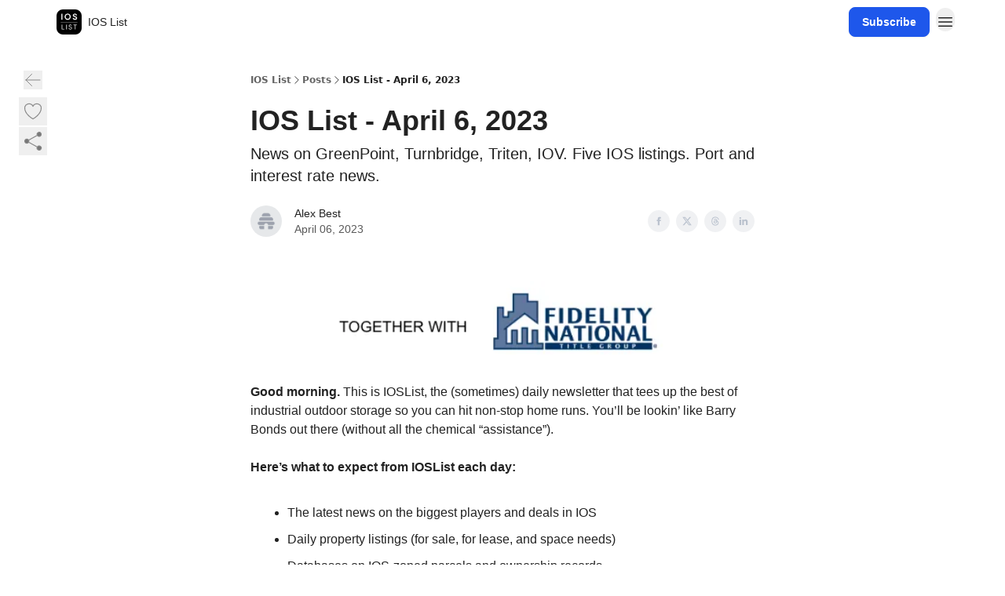

--- FILE ---
content_type: text/html; charset=utf-8
request_url: https://news.ioslist.com/p/ios-list-april-6-2023
body_size: 60144
content:
<!DOCTYPE html><html lang="en" class="h-full antialiased"><head><meta charSet="utf-8"/><meta name="viewport" content="width=device-width, initial-scale=1, shrink-to-fit=no"/><link rel="preload" as="image" href="https://media.beehiiv.com/cdn-cgi/image/fit=scale-down,format=auto,onerror=redirect,quality=80/uploads/publication/logo/3381e6bd-4312-428c-96af-de64b0626719/thumb_IOS_List_Logo_2_over_2.png"/><meta name="mobile-web-app-capable" content="yes"/><meta name="apple-mobile-web-app-capable" content="yes"/><meta name="apple-mobile-web-app-status-bar-style" content="black-translucent"/><meta name="theme-color" content="#000000"/><title>IOSList Daily - April 6, 2023</title><meta name="keywords" content="investing, transportation, real estate"/><meta name="author" content="IOS List"/><meta name="description" content="News on GreenPoint, Turnbridge, Triten, IOV. Five IOS listings. Port and interest rate news."/><meta property="og:type" content="website"/><meta property="og:url" content="https://news.ioslist.com/p/ios-list-april-6-2023"/><meta property="og:title" content="IOSList Daily - April 6, 2023"/><meta property="og:description" content="News on GreenPoint, Turnbridge, Triten, IOV. Five IOS listings. Port and interest rate news."/><meta property="og:site_name" content="IOS List"/><meta property="og:image" content="https://beehiiv-images-production.s3.amazonaws.com/uploads/asset/file/12056727-274c-4d81-a2e2-044d00d68f77/Van_Gogh_IOS.jpg?t=1681607994"/><meta property="og:image:width" content="1200"/><meta property="og:image:height" content="630"/><meta property="og:image:alt" content="News on GreenPoint, Turnbridge, Triten, IOV. Five IOS listings. Port and interest rate news."/><meta name="twitter:url" content="https://news.ioslist.com/p/ios-list-april-6-2023"/><meta name="twitter:title" content="IOSList Daily - April 6, 2023"/><meta name="twitter:description" content="News on GreenPoint, Turnbridge, Triten, IOV. Five IOS listings. Port and interest rate news."/><meta name="twitter:image" content="https://beehiiv-images-production.s3.amazonaws.com/uploads/asset/file/12056727-274c-4d81-a2e2-044d00d68f77/Van_Gogh_IOS.jpg?t=1681607994"/><meta name="twitter:card" content="summary_large_image"/><meta name="fb:app_id" content="1932054120322754"/><link rel="canonical" href="https://news.ioslist.com/p/ios-list-april-6-2023"/><link rel="icon" href="https://media.beehiiv.com/cdn-cgi/image/fit=scale-down,format=auto,onerror=redirect,quality=80/uploads/publication/logo/3381e6bd-4312-428c-96af-de64b0626719/thumb_IOS_List_Logo_2_over_2.png" as="image"/><link rel="preload" href="https://fonts.googleapis.com/css2?family=Arial&amp;display=swap" as="style"/><link rel="apple-touch-icon" href="https://media.beehiiv.com/cdn-cgi/image/fit=scale-down,format=auto,onerror=redirect,quality=80/uploads/publication/logo/3381e6bd-4312-428c-96af-de64b0626719/thumb_IOS_List_Logo_2_over_2.png"/><link rel="apple-touch-startup-image" href="https://media.beehiiv.com/cdn-cgi/image/fit=scale-down,format=auto,onerror=redirect,quality=80/uploads/publication/thumbnail/3381e6bd-4312-428c-96af-de64b0626719/landscape_Container_Yard.jpg"/><link rel="preconnect" href="https://fonts.googleapis.com"/><link rel="preconnect" href="https://fonts.gstatic.com"/><link rel="modulepreload" href="/assets/manifest-b2654615.js"/><link rel="modulepreload" href="/assets/entry.client-CKZO0T8I.js"/><link rel="modulepreload" href="/assets/jsx-runtime-D_zvdyIk.js"/><link rel="modulepreload" href="/assets/dayjs.min-CbEDKPDS.js"/><link rel="modulepreload" href="/assets/index-CA1QMJM1.js"/><link rel="modulepreload" href="/assets/i18next-BGmvVs3U.js"/><link rel="modulepreload" href="/assets/_commonjs-dynamic-modules-DYdcYuXE.js"/><link rel="modulepreload" href="/assets/components-CDnF6jgg.js"/><link rel="modulepreload" href="/assets/utils-LTbePiyI.js"/><link rel="modulepreload" href="/assets/context-Bwu3EjYo.js"/><link rel="modulepreload" href="/assets/index-C2Wmn3CM.js"/><link rel="modulepreload" href="/assets/types-BHvz6gHZ.js"/><link rel="modulepreload" href="/assets/index-D8zhV09I.js"/><link rel="modulepreload" href="/assets/index-DF0K7BJx.js"/><link rel="modulepreload" href="/assets/useTranslation-7emdoBE-.js"/><link rel="modulepreload" href="/assets/index-DVrHMvy9.js"/><link rel="modulepreload" href="/assets/index-UUoVMeEN.js"/><link rel="modulepreload" href="/assets/index-BOvMsE0C.js"/><link rel="modulepreload" href="/assets/useWebThemeContext-CmV6bBQk.js"/><link rel="modulepreload" href="/assets/PoweredByBeehiiv-DyHJ2OwH.js"/><link rel="modulepreload" href="/assets/popover-CtP4D98b.js"/><link rel="modulepreload" href="/assets/useIsLoggedIn-CvksOLNe.js"/><link rel="modulepreload" href="/assets/CreateAction-DXWTj465.js"/><link rel="modulepreload" href="/assets/YoutubeIcon-CtWvkJ0C.js"/><link rel="modulepreload" href="/assets/Image-DyNcKS9j.js"/><link rel="modulepreload" href="/assets/index-8_sSNTZb.js"/><link rel="modulepreload" href="/assets/index-DKsTtm2M.js"/><link rel="modulepreload" href="/assets/index-B8GQI2Fq.js"/><link rel="modulepreload" href="/assets/menu-nXKPOoxf.js"/><link rel="modulepreload" href="/assets/transition-BN90uF0Q.js"/><link rel="modulepreload" href="/assets/SlideUpModal-BZMNXi-I.js"/><link rel="modulepreload" href="/assets/index-DcpNk-OI.js"/><link rel="modulepreload" href="/assets/ChevronDownIcon-tiMB8vJv.js"/><link rel="modulepreload" href="/assets/XMarkIcon-GKC_QxxJ.js"/><link rel="modulepreload" href="/assets/dialog-DwhCceVT.js"/><link rel="modulepreload" href="/assets/index-B3TJ2eZq.js"/><link rel="modulepreload" href="/assets/local_storage-BVeZnzr2.js"/><link rel="modulepreload" href="/assets/useNonRevalidatingFetcher-CIlCJzGV.js"/><link rel="modulepreload" href="/assets/index-D1U6fvOv.js"/><link rel="modulepreload" href="/assets/useIsMobile-BoRLS4Tc.js"/><link rel="modulepreload" href="/assets/disclosure-B6hTImc-.js"/><link rel="modulepreload" href="/assets/SparklesIcon-5ENSAVLt.js"/><link rel="modulepreload" href="/assets/useSignupRedirects-CfAODB0a.js"/><link rel="modulepreload" href="/assets/useToast-B9Opy2-n.js"/><link rel="modulepreload" href="/assets/useTypedLoaderData-D39tE2Tb.js"/><link rel="modulepreload" href="/assets/useWebBuilderCommunicator-DvmqLaEk.js"/><link rel="modulepreload" href="/assets/CheckIcon-DtV1NmkU.js"/><link rel="modulepreload" href="/assets/XMarkIcon-BOyxt3QH.js"/><link rel="modulepreload" href="/assets/index-C9-YuB-1.js"/><link rel="modulepreload" href="/assets/StatusInputs-1bAxfxmQ.js"/><link rel="modulepreload" href="/assets/use-root-containers-Dzlcg8Bs.js"/><link rel="modulepreload" href="/assets/render-Dhap4zyL.js"/><link rel="modulepreload" href="/assets/use-owner-CDeqVgFr.js"/><link rel="modulepreload" href="/assets/focus-management-rtikiTLn.js"/><link rel="modulepreload" href="/assets/hidden-CBKR2RV2.js"/><link rel="modulepreload" href="/assets/keyboard-Cg_HI6km.js"/><link rel="modulepreload" href="/assets/use-resolve-button-type-LaOdnbqe.js"/><link rel="modulepreload" href="/assets/bugs-8psK71Yj.js"/><link rel="modulepreload" href="/assets/use-disposables-6afhnhkk.js"/><link rel="modulepreload" href="/assets/use-tree-walker-bdvfN6LB.js"/><link rel="modulepreload" href="/assets/use-is-mounted-C_LUTp-s.js"/><link rel="modulepreload" href="/assets/LoginWithPasswordAction-DSenH9Pz.js"/><link rel="modulepreload" href="/assets/usePublication-DHK6B5Ka.js"/><link rel="modulepreload" href="/assets/Input-CMETmDZe.js"/><link rel="modulepreload" href="/assets/RedirectToHiddenInput-hlWjNBsT.js"/><link rel="modulepreload" href="/assets/description-IaECp9Xo.js"/><link rel="modulepreload" href="/assets/index-CE-mgSRd.js"/><link rel="modulepreload" href="/assets/root-D-MW28Z_.js"/><link rel="modulepreload" href="/assets/index-CJp_18WL.js"/><link rel="modulepreload" href="/assets/BackButton-IdKt9MP9.js"/><link rel="modulepreload" href="/assets/index-Bt617SOE.js"/><link rel="modulepreload" href="/assets/HeroChatIcon-CQyl87w8.js"/><link rel="modulepreload" href="/assets/LockClosedIcon-CFFHGJK5.js"/><link rel="modulepreload" href="/assets/FreeGatedContent-Cvdrp6Wr.js"/><link rel="modulepreload" href="/assets/index-D1orRRh3.js"/><link rel="modulepreload" href="/assets/ChevronRightIcon-ZucfioMY.js"/><link rel="modulepreload" href="/assets/index-DDqy-sJm.js"/><link rel="modulepreload" href="/assets/relativeTime-Cy5rC2BZ.js"/><link rel="modulepreload" href="/assets/fonts-CjUFERM6.js"/><link rel="modulepreload" href="/assets/ArrowLeftIcon-BtwsvlTE.js"/><link rel="modulepreload" href="/assets/_slug-Cdv22gto.js"/><script>window.__AppGlobals__={"SENTRY_CLIENT_DSN":"https://35c3cc890abe9dbb51e6e513fcd6bbca@o922922.ingest.us.sentry.io/4507170453979136","SENTRY_ENV":"production","SENTRY_RELEASE":"1fa5ec5b1d739ed32d78d63e5a10814aafebdd36","STRIPE_PUBLISHABLE_KEY":"pk_live_51IekcQKHPFAlBzyyGNBguT5BEI7NEBqrTxJhsYN1FI1lQb9iWxU5U2OXfi744NEMx5p7EDXh08YXrudrZkkG9bGc00ZCrkXrxL","VAPID_PUBLIC_KEY":"BEhdtfPr1iefl9Jd16511ML4L5eC4dp4exGTAqE95rZEgjRPqc-k1FymD_b-e7XaC5g43hejZ0y_VGJq72zncjY","VITE_HUMAN_ENABLED":"true","VITE_HUMAN_URL":"//client.px-cloud.net/PXeBumDLwe/main.min.js","VITE_ADNETWORK_PIXELJS_URL":"https://beehiiv-adnetwork-production.s3.amazonaws.com/pixel-js.js","VITE_ADNETWORK_PIXELV2_URL":"https://beehiiv-adnetwork-production.s3.amazonaws.com/pixel-v2.js","RELEASE_VERSION":"v244","VITE_BIRDIE_CLIENT_ID":"q2je1lwj","ENABLE_SENTRY_DEV":false};</script><link rel="stylesheet" href="https://fonts.googleapis.com/css2?family=Arial&amp;display=swap"/><script type="application/ld+json">{"@context":"https://schema.org","@type":"WebPage","identifier":"ios-list-april-6-2023","url":"http://news.ioslist.com/p/ios-list-april-6-2023","mainEntityOfPage":{"@type":"WebPage","@id":"http://news.ioslist.com/p/ios-list-april-6-2023"},"headline":"IOS List - April 6, 2023","description":"News on GreenPoint, Turnbridge, Triten, IOV. Five IOS listings. Port and interest rate news.","datePublished":"2023-04-06T10:26:00.000Z","dateModified":"2025-12-03T11:13:36Z","isAccessibleForFree":true,"image":{"@type":"ImageObject","url":"https://beehiiv-images-production.s3.amazonaws.com/uploads/asset/file/12056727-274c-4d81-a2e2-044d00d68f77/Van_Gogh_IOS.jpg?t=1681607994"},"author":{"@type":"Person","name":"Alex Best","image":{"@type":"ImageObject","contentUrl":"https://beehiiv-images-production.s3.amazonaws.com/static_assets/defaults/profile_picture.png","thumbnailUrl":"https://beehiiv-images-production.s3.amazonaws.com/static_assets/defaults/thumb_profile_picture.png"}},"publisher":{"@type":"Organization","name":"IOS List","url":"https://news.ioslist.com/","identifier":"3381e6bd-4312-428c-96af-de64b0626719","sameAs":["https://twitter.com/theIOSList","https://www.linkedin.com/company/ioslist"],"logo":{"@type":"ImageObject","url":"https://media.beehiiv.com/cdn-cgi/image/fit=scale-down,format=auto,onerror=redirect,quality=80/uploads/publication/logo/3381e6bd-4312-428c-96af-de64b0626719/IOS_List_Logo_2_over_2.png","contentUrl":"https://media.beehiiv.com/cdn-cgi/image/fit=scale-down,format=auto,onerror=redirect,quality=80/uploads/publication/logo/3381e6bd-4312-428c-96af-de64b0626719/IOS_List_Logo_2_over_2.png","thumbnailUrl":"https://media.beehiiv.com/cdn-cgi/image/fit=scale-down,format=auto,onerror=redirect,quality=80/uploads/publication/logo/3381e6bd-4312-428c-96af-de64b0626719/thumb_IOS_List_Logo_2_over_2.png"},"image":{"@type":"ImageObject","url":"https://media.beehiiv.com/cdn-cgi/image/fit=scale-down,format=auto,onerror=redirect,quality=80/uploads/publication/logo/3381e6bd-4312-428c-96af-de64b0626719/IOS_List_Logo_2_over_2.png","contentUrl":"https://media.beehiiv.com/cdn-cgi/image/fit=scale-down,format=auto,onerror=redirect,quality=80/uploads/publication/logo/3381e6bd-4312-428c-96af-de64b0626719/IOS_List_Logo_2_over_2.png","thumbnailUrl":"https://media.beehiiv.com/cdn-cgi/image/fit=scale-down,format=auto,onerror=redirect,quality=80/uploads/publication/logo/3381e6bd-4312-428c-96af-de64b0626719/thumb_IOS_List_Logo_2_over_2.png"}},"breadcrumb":{"@type":"BreadcrumbList","itemListElement":[{"@type":"ListItem","position":1,"item":{"@id":"https://news.ioslist.com/","name":"IOS List"}},{"@type":"ListItem","position":2,"item":{"@id":"http://news.ioslist.com/p/ios-list-april-6-2023","name":"IOS List - April 6, 2023"}}]}}</script><style>:root {
  --wt-primary-color: #1e57eb;
  --wt-text-on-primary-color: #FFFFFF;

  --wt-secondary-color: #F9FAFB;
  --wt-text-on-secondary-color: #030712;

  --wt-tertiary-color: #FFFFFF;
  --wt-text-on-tertiary-color: #222222;

  --wt-background-color: #FFFFFF;
  --wt-text-on-background-color: #222222;

  --wt-subscribe-background-color: #FFFFFF;
  --wt-text-on-subscribe-background-color: #222222;

  --wt-header-font: "Arial", ui-sans-serif, system-ui, -apple-system, BlinkMacSystemFont, "Segoe UI", Roboto,"Helvetica Neue", Arial, "Noto Sans", sans-serif, "Apple Color Emoji", "Segoe UI Emoji", "Segoe UI Symbol", "Noto Color Emoji";
  --wt-body-font: "Arial", ui-sans-serif, system-ui, -apple-system, BlinkMacSystemFont, "Segoe UI", Roboto, "Helvetica Neue", Arial, "Noto Sans", sans-serif, "Apple Color Emoji", "Segoe UI Emoji", "Segoe UI Symbol", "Noto Color Emoji";
  --wt-button-font: "Arial", ui-sans-serif, system-ui, -apple-system, BlinkMacSystemFont, "Segoe UI", Roboto, "Helvetica Neue", Arial, "Noto Sans", sans-serif, "Apple Color Emoji", "Segoe UI Emoji", "Segoe UI Symbol", "Noto Color Emoji";

  --wt-border-radius: 8px
}

.bg-wt-primary { background-color: var(--wt-primary-color); }
.text-wt-primary { color: var(--wt-primary-color); }
.border-wt-primary { border-color: var(--wt-primary-color); }

.bg-wt-text-on-primary { background-color: var(--wt-text-on-primary-color); }
.text-wt-text-on-primary { color: var(--wt-text-on-primary-color); }
.border-wt-text-on-primary { border-color: var(--wt-text-on-primary-color); }

.bg-wt-secondary { background-color: var(--wt-secondary-color); }
.text-wt-secondary { color: var(--wt-secondary-color); }
.border-wt-secondary { border-color: var(--wt-secondary-color); }

.bg-wt-text-on-secondary { background-color: var(--wt-text-on-secondary-color); }
.text-wt-text-on-secondary { color: var(--wt-text-on-secondary-color); }
.border-wt-text-on-secondary { border-color: var(--wt-text-on-secondary-color); }

.bg-wt-tertiary { background-color: var(--wt-tertiary-color); }
.text-wt-tertiary { color: var(--wt-tertiary-color); }
.border-wt-tertiary { border-color: var(--wt-tertiary-color); }

.bg-wt-text-on-tertiary { background-color: var(--wt-text-on-tertiary-color); }
.text-wt-text-on-tertiary { color: var(--wt-text-on-tertiary-color); }
.border-wt-text-on-tertiary { border-color: var(--wt-text-on-tertiary-color); }

.bg-wt-background { background-color: var(--wt-background-color); }
.text-wt-background { color: var(--wt-background-color); }
.border-wt-background { border-color: var(--wt-background-color); }

.bg-wt-text-on-background { background-color: var(--wt-text-on-background-color); }
.text-wt-text-on-background { color: var(--wt-text-on-background-color); }
.border-wt-text-on-background { border-color: var(--wt-text-on-background-color); }

.bg-wt-subscribe-background { background-color: var(--wt-subscribe-background-color); }
.text-wt-subscribe-background { color: var(--wt-subscribe-background-color); }
.border-wt-subscribe-background { border-color: var(--wt-subscribe-background-color); }

.bg-wt-text-on-subscribe-background { background-color: var(--wt-text-on-subscribe-background-color); }
.text-wt-text-on-subscribe-background { color: var(--wt-text-on-subscribe-background-color); }
.border-wt-text-on-subscribe-background { border-color: var(--wt-text-on-subscribe-background-color); }

.rounded-wt { border-radius: var(--wt-border-radius); }

.wt-header-font { font-family: var(--wt-header-font); }
.wt-body-font { font-family: var(--wt-body-font); }
.wt-button-font { font-family: var(--wt-button-font); }

input:focus { --tw-ring-color: transparent !important; }

li a { word-break: break-word; }

@media only screen and (max-width:667px) {
  .mob-stack {
    display: block !important;
    width: 100% !important;
  }

  .mob-w-full {
    width: 100% !important;
  }
}

</style><link rel="stylesheet" href="/assets/root-BdoyxwOb.css"/><link rel="stylesheet" href="/assets/BackButton-icJ-rWaN.css"/></head><body class="flex h-full flex-col bg-wt-background text-wt-text-on-background"><div class=""><div class="flex min-h-screen flex-col"><div></div><div id="_rht_toaster" style="position:fixed;z-index:9999;top:16px;left:16px;right:16px;bottom:16px;pointer-events:none"></div><nav class="px-4 sm:px-6 w-full py-2" style="background-color:#FFFFFF"><div class="mx-auto w-full max-w-6xl"><div class="mx-auto flex items-center justify-between"><div class="flex items-center space-x-2"><a class="rounded-lg transition:all px-2 py-1 hover:bg-black/5" data-discover="true" href="/"><div class="flex items-center space-x-2"><div class="w-8 h-8 overflow-hidden rounded-wt"><figure class="aspect-square relative h-full overflow-hidden w-full"><img class="absolute inset-0 h-full w-full object-cover" width="100" height="100" src="https://media.beehiiv.com/cdn-cgi/image/fit=scale-down,format=auto,onerror=redirect,quality=80/uploads/publication/logo/3381e6bd-4312-428c-96af-de64b0626719/thumb_IOS_List_Logo_2_over_2.png" alt="IOS List logo"/></figure></div><span style="color:#222222;font-family:Arial, sans-ui-sans-serif, system-ui, -apple-system, BlinkMacSystemFont, &quot;Segoe UI&quot;, Roboto,&quot;Helvetica Neue&quot;, Arial, &quot;Noto Sans&quot;, sans-serif, &quot;Apple Color Emoji&quot;, &quot;Segoe UI Emoji&quot;, &quot;Segoe UI Symbol&quot;, &quot;Noto Color Emoji&quot;" class="hidden text-sm sm:text-md wt-text-primary md:block text-md font-regular font-ariel">IOS List</span></div></a><div class="opacity-0 block"><div class="z-20 flex gap-1"><a class="transition:all rounded-wt px-2 py-2 hover:bg-black/5" data-discover="true" href="/c/industrial-outdoor-storage-map-search"><span style="color:#222222;font-family:Arial, sans-ui-sans-serif, system-ui, -apple-system, BlinkMacSystemFont, &quot;Segoe UI&quot;, Roboto,&quot;Helvetica Neue&quot;, Arial, &quot;Noto Sans&quot;, sans-serif, &quot;Apple Color Emoji&quot;, &quot;Segoe UI Emoji&quot;, &quot;Segoe UI Symbol&quot;, &quot;Noto Color Emoji&quot;" class="whitespace-nowrap text-xs sm:block text-md font-regular font-ariel">Map Search</span></a><a class="transition:all rounded-wt px-2 py-2 hover:bg-black/5" data-discover="true" href="/c/ios-leaderboards"><span style="color:#222222;font-family:Arial, sans-ui-sans-serif, system-ui, -apple-system, BlinkMacSystemFont, &quot;Segoe UI&quot;, Roboto,&quot;Helvetica Neue&quot;, Arial, &quot;Noto Sans&quot;, sans-serif, &quot;Apple Color Emoji&quot;, &quot;Segoe UI Emoji&quot;, &quot;Segoe UI Symbol&quot;, &quot;Noto Color Emoji&quot;" class="whitespace-nowrap text-xs sm:block text-md font-regular font-ariel">IOS Leaderboards - 2025</span></a><div class="cursor-pointer" data-headlessui-state=""><div class=""><button style="color:#222222;font-family:Arial;z-index:0" class="rounded-lg inline-flex items-center px-2 py-2 hover:bg-black/5 focus:outline-none focus-visible:ring-2" type="button" aria-expanded="false" data-headlessui-state=""><span style="color:#222222;font-family:Arial, sans-ui-sans-serif, system-ui, -apple-system, BlinkMacSystemFont, &quot;Segoe UI&quot;, Roboto,&quot;Helvetica Neue&quot;, Arial, &quot;Noto Sans&quot;, sans-serif, &quot;Apple Color Emoji&quot;, &quot;Segoe UI Emoji&quot;, &quot;Segoe UI Symbol&quot;, &quot;Noto Color Emoji&quot;" class="text-xs sm:block text-md font-regular font-ariel">Categories</span><div style="color:#222222"><svg xmlns="http://www.w3.org/2000/svg" viewBox="0 0 24 24" fill="currentColor" aria-hidden="true" data-slot="icon" class=" ml-2 h-3 w-3 transition duration-150 ease-in-out"><path fill-rule="evenodd" d="M12.53 16.28a.75.75 0 0 1-1.06 0l-7.5-7.5a.75.75 0 0 1 1.06-1.06L12 14.69l6.97-6.97a.75.75 0 1 1 1.06 1.06l-7.5 7.5Z" clip-rule="evenodd"></path></svg></div></button></div></div><div hidden="" style="position:fixed;top:1px;left:1px;width:1px;height:0;padding:0;margin:-1px;overflow:hidden;clip:rect(0, 0, 0, 0);white-space:nowrap;border-width:0;display:none"></div></div></div></div><div class="flex items-center space-x-2"><div class="flex items-center space-x-2"><a class="border font-medium shadow-sm wt-button-font inline-flex items-center disabled:bg-gray-400 disabled:cursor-not-allowed focus:outline-none focus:ring-2 focus:ring-offset-2 justify-center transition-colors rounded-wt px-4 py-2 text-sm border-wt-primary text-wt-text-on-primary bg-wt-primary disabled:border-gray-500 focus:ring-wt-primary whitespace-nowrap !text-sm !font-semibold shadow-none" style="background:#1e57eb;border:1px solid #1e57eb;color:#FFFFFF;font-family:Arial" data-discover="true" href="/subscribe">Subscribe</a></div><div class="relative inline-block text-left" data-headlessui-state=""><button aria-label="Menu" class="rounded-full transition-all" id="headlessui-menu-button-_R_6jl5_" type="button" aria-haspopup="menu" aria-expanded="false" data-headlessui-state=""><div class="mt-1.5 rounded hover:bg-black/5" style="color:#222222"><svg xmlns="http://www.w3.org/2000/svg" fill="none" viewBox="0 0 24 24" stroke-width="1.5" stroke="currentColor" aria-hidden="true" data-slot="icon" class="h-6 w-6"><path stroke-linecap="round" stroke-linejoin="round" d="M3.75 6.75h16.5M3.75 12h16.5m-16.5 5.25h16.5"></path></svg></div></button></div></div></div></div></nav><main class="flex-grow"><div><div class="sticky top-0 z-50 w-full"><div aria-valuemax="100" aria-valuemin="0" aria-valuenow="0" aria-valuetext="0%" role="progressbar" data-state="loading" data-value="0" data-max="100" class="relative overflow-hidden h-1.5 bg-transparent w-full"><div data-state="loading" data-value="0" data-max="100" class="h-full w-full bg-wt-primary" style="width:0%"></div></div></div><div class="fixed bottom-0 left-0 z-50 px-4"></div><script type="module">
var e, t, r, i, n;
(t = {}),
  (r = {}),
  null ==
    (i = (e =
      "undefined" != typeof globalThis
        ? globalThis
        : "undefined" != typeof self
          ? self
          : "undefined" != typeof window
            ? window
            : "undefined" != typeof global
              ? global
              : {}).parcelRequire326a) &&
    (((i = function (e) {
      if (e in t) return t[e].exports;
      if (e in r) {
        var i = r[e];
        delete r[e];
        var n = { id: e, exports: {} };
        return (t[e] = n), i.call(n.exports, n, n.exports), n.exports;
      }
      var o = Error("Cannot find module '" + e + "'");
      throw ((o.code = "MODULE_NOT_FOUND"), o);
    }).register = function (e, t) {
      r[e] = t;
    }),
    (e.parcelRequire326a = i)),
  (n = i.register)("gUOGs", function (e, t) {
    Object.defineProperty(e.exports, "__esModule", { value: !0 });
    var r,
      n = i("kBCj4"),
      o = i("53LBo"),
      s = [],
      a = (function () {
        function e(e) {
          (this.$$observationTargets = []),
            (this.$$activeTargets = []),
            (this.$$skippedTargets = []);
          var t =
            void 0 === e
              ? "Failed to construct 'ResizeObserver': 1 argument required, but only 0 present."
              : "function" != typeof e
                ? "Failed to construct 'ResizeObserver': The callback provided as parameter 1 is not a function."
                : void 0;
          if (t) throw TypeError(t);
          this.$$callback = e;
        }
        return (
          (e.prototype.observe = function (e) {
            var t = d("observe", e);
            if (t) throw TypeError(t);
            u(this.$$observationTargets, e) >= 0 ||
              (this.$$observationTargets.push(new n.ResizeObservation(e)),
              0 > s.indexOf(this) && (s.push(this), v()));
          }),
          (e.prototype.unobserve = function (e) {
            var t = d("unobserve", e);
            if (t) throw TypeError(t);
            var r = u(this.$$observationTargets, e);
            r < 0 ||
              (this.$$observationTargets.splice(r, 1),
              0 === this.$$observationTargets.length && c(this));
          }),
          (e.prototype.disconnect = function () {
            (this.$$observationTargets = []),
              (this.$$activeTargets = []),
              c(this);
          }),
          e
        );
      })();
    function c(e) {
      var t = s.indexOf(e);
      t >= 0 && (s.splice(t, 1), $());
    }
    function d(e, t) {
      return void 0 === t
        ? "Failed to execute '" +
            e +
            "' on 'ResizeObserver': 1 argument required, but only 0 present."
        : t && t.nodeType === window.Node.ELEMENT_NODE
          ? void 0
          : "Failed to execute '" +
            e +
            "' on 'ResizeObserver': parameter 1 is not of type 'Element'.";
    }
    function u(e, t) {
      for (var r = 0; r < e.length; r += 1) if (e[r].target === t) return r;
      return -1;
    }
    e.exports.ResizeObserver = a;
    var l = function (e) {
        s.forEach(function (t) {
          (t.$$activeTargets = []),
            (t.$$skippedTargets = []),
            t.$$observationTargets.forEach(function (r) {
              r.isActive() &&
                (h(r.target) > e
                  ? t.$$activeTargets.push(r)
                  : t.$$skippedTargets.push(r));
            });
        });
      },
      f = function () {
        var e = 1 / 0;
        return (
          s.forEach(function (t) {
            if (t.$$activeTargets.length) {
              var r = [];
              t.$$activeTargets.forEach(function (t) {
                var i = new o.ResizeObserverEntry(t.target);
                r.push(i),
                  (t.$$broadcastWidth = i.contentRect.width),
                  (t.$$broadcastHeight = i.contentRect.height);
                var n = h(t.target);
                n < e && (e = n);
              }),
                t.$$callback(r, t),
                (t.$$activeTargets = []);
            }
          }),
          e
        );
      },
      p = function () {
        var e = new window.ErrorEvent("ResizeLoopError", {
          message:
            "ResizeObserver loop completed with undelivered notifications.",
        });
        window.dispatchEvent(e);
      },
      h = function (e) {
        for (var t = 0; e.parentNode; ) (e = e.parentNode), (t += 1);
        return t;
      },
      g = function () {
        for (
          l(0);
          s.some(function (e) {
            return !!e.$$activeTargets.length;
          });

        )
          l(f());
        s.some(function (e) {
          return !!e.$$skippedTargets.length;
        }) && p();
      },
      v = function () {
        r || b();
      },
      b = function () {
        r = window.requestAnimationFrame(function () {
          g(), b();
        });
      },
      $ = function () {
        r &&
          !s.some(function (e) {
            return !!e.$$observationTargets.length;
          }) &&
          (window.cancelAnimationFrame(r), (r = void 0));
      };
    e.exports.install = function () {
      return (window.ResizeObserver = a);
    };
  }),
  n("kBCj4", function (e, t) {
    Object.defineProperty(e.exports, "__esModule", { value: !0 });
    var r = i("ardMU"),
      n = (function () {
        function e(e) {
          (this.target = e),
            (this.$$broadcastWidth = this.$$broadcastHeight = 0);
        }
        return (
          Object.defineProperty(e.prototype, "broadcastWidth", {
            get: function () {
              return this.$$broadcastWidth;
            },
            enumerable: !0,
            configurable: !0,
          }),
          Object.defineProperty(e.prototype, "broadcastHeight", {
            get: function () {
              return this.$$broadcastHeight;
            },
            enumerable: !0,
            configurable: !0,
          }),
          (e.prototype.isActive = function () {
            var e = r.ContentRect(this.target);
            return (
              !!e &&
              (e.width !== this.broadcastWidth ||
                e.height !== this.broadcastHeight)
            );
          }),
          e
        );
      })();
    e.exports.ResizeObservation = n;
  }),
  n("ardMU", function (e, t) {
    Object.defineProperty(e.exports, "__esModule", { value: !0 }),
      (e.exports.ContentRect = function (e) {
        if ("getBBox" in e) {
          var t = e.getBBox();
          return Object.freeze({
            height: t.height,
            left: 0,
            top: 0,
            width: t.width,
          });
        }
        var r = window.getComputedStyle(e);
        return Object.freeze({
          height: parseFloat(r.height || "0"),
          left: parseFloat(r.paddingLeft || "0"),
          top: parseFloat(r.paddingTop || "0"),
          width: parseFloat(r.width || "0"),
        });
      });
  }),
  n("53LBo", function (e, t) {
    Object.defineProperty(e.exports, "__esModule", { value: !0 });
    var r = i("ardMU");
    e.exports.ResizeObserverEntry = function (e) {
      (this.target = e), (this.contentRect = r.ContentRect(e));
    };
  }),
  (function () {
    if (
      !(function () {
        if (!window.__stwts || !Object.keys(window.__stwts).length)
          return (
            (window.__stwts = { buildVersion: "1.0.0", widgets: { init: !0 } }),
            !0
          );
      })()
    )
      return;
    function e(e, t) {
      t <= 300 && (e.style.width = "300px"),
        t >= 600 && (e.style.width = "600px"),
        t > 300 && t < 600 && (e.style.width = `${t}px`);
    }
    "undefined" == typeof ResizeObserver && i("gUOGs").install();
    let t = new (ResizeObserver || window.ResizeObserver)(function (t) {
      t.forEach((t) => {
        let r = t?.contentRect?.width,
          i = t.target.querySelector("iframe");
        r && i && e(i, r);
      });
    });

    function loadStocktwitsEmbeds() {
      Array.from(
        document.querySelectorAll("blockquote.stocktwits-embedded-post"),
      ).forEach((r) => {
        !(function (t, r) {
          if (t.getAttribute("visited")) return;
          let i = t.getAttribute("data-origin"),
            n = t.getAttribute("data-id"),
            o = document.createElement("div");
          (o.style.display = "flex"),
            (o.style.maxWidth = "600px"),
            (o.style.width = "100%"),
            (o.style.marginTop = "10px"),
            (o.style.marginBottom = "10px");
          let s = document.createElement("iframe");
          o.appendChild(s);
          let a = `${i}/embeddable/message/${n}`;
          (s.style.width = "640px"),
            (s.style.height = "0"),
            (s.style.maxWidth = "600px"),
            (s.style.position = "static"),
            (s.style.visibility = "visible"),
            (s.style.display = "block"),
            (s.style.flexGrow = "1"),
            s.setAttribute("frameborder", "0"),
            s.setAttribute("allowtransparency", "true"),
            s.setAttribute("scrolling", "no"),
            s.setAttribute("allowfullscreen", "true");
          let c = !1,
            d = null;
          function u(e) {
            c = !0;
            let { height: r } = e.data;
            void 0 !== r && (s.style.height = `${r}px`),
              document.body.contains(t) && t.remove();
          }
          t.parentNode.insertBefore(o, t), t.setAttribute("visited", true),
            s.addEventListener("load", function () {
              e(s, o.clientWidth),
                (function () {
                  let e = () => {
                    ((d = new MessageChannel()).port1.onmessage = u),
                      s.contentWindow.postMessage(
                        { message: "initialize" },
                        "*",
                        [d.port2],
                      );
                  };
                  e();
                  let t = setInterval(() => {
                    c ? clearInterval(t) : e();
                  }, 60);
                })();
            }),
            s.setAttribute("src", a),
            r.observe(o);
        })(r, t);
      });
    }

    window.__stwts.loadStocktwitsEmbeds = loadStocktwitsEmbeds;
  })();
</script><div class="relative mx-auto max-w-6xl px-4"><div class="fixed bottom-0 left-0 top-auto z-20 w-full rounded bg-wt-background shadow-xl transition-all duration-300 ease-in-out md:bottom-auto md:z-auto md:!w-fit md:border-none md:shadow-none opacity-100 md:top-20"><div class="absolute left-0 top-0 w-full border border-t border-wt-text-on-background bg-wt-background opacity-10 md:hidden"></div><div class="mx-auto w-full max-w-6xl px-0 lg:px-4"><div class="flex flex-col gap-8 md:h-40"><div class=""><div class="grid grid-cols-3 p-4 px-8 sm:p-2 sm:px-2 md:grid-cols-1 md:gap-2"><div class="relative flex flex-col justify-center md:left-1"><div class="flex h-7 w-7 items-center justify-center rounded-wt transition-all hover:bg-black/5"><button class="cursor-pointer"><svg xmlns="http://www.w3.org/2000/svg" fill="none" viewBox="0 0 24 24" stroke-width="1.5" stroke="currentColor" aria-hidden="true" data-slot="icon" class="h-6 w-6 stroke-1 text-wt-text-on-background opacity-50"><path stroke-linecap="round" stroke-linejoin="round" d="M10.5 19.5 3 12m0 0 7.5-7.5M3 12h18"></path></svg></button></div></div><div class="flex items-center justify-center gap-3 md:flex-col md:items-start md:gap-1"><button class="group" type="button"><div class="text-wt-text-on-background opacity-50 group-hover:opacity-100 flex items-center"><div class="rounded-full p-1 hover:bg-[#f3f4f6]"><svg xmlns="http://www.w3.org/2000/svg" fill="none" viewBox="0 0 24 24" stroke-width="1.5" stroke="currentColor" class="h-7 w-7 outline-none h-4 w-4 stroke-1"><path stroke-linecap="round" stroke-linejoin="round" d="M21 8.25c0-2.485-2.099-4.5-4.688-4.5-1.935 0-3.597 1.126-4.312 2.733-.715-1.607-2.377-2.733-4.313-2.733C5.1 3.75 3 5.765 3 8.25c0 7.22 9 12 9 12s9-4.78 9-12Z"></path></svg></div><span class="hidden text-transparent text-sm font-medium group-hover:opacity-100">0</span></div></button><div class="relative z-20 inline-block text-left md:z-0" data-headlessui-state=""><button class="relative right-[2px] top-[1.5px] outline-none md:right-[0px]" id="headlessui-menu-button-_R_3qlkl5_" type="button" aria-haspopup="menu" aria-expanded="false" data-headlessui-state=""><div class="flex items-center rounded-full p-1 hover:bg-[#f3f4f6]"><svg xmlns="http://www.w3.org/2000/svg" viewBox="0 0 24 24" stroke-width="1.5" stroke="currentColor" class="text-wt-text-on-background opacity-50 hover:opacity-100 h-7 w-7 stroke-1 text-gray-400"><path stroke-linecap="round" stroke-linejoin="round" d="M7.217 10.907a2.25 2.25 0 1 0 0 2.186m0-2.186c.18.324.283.696.283 1.093s-.103.77-.283 1.093m0-2.186 9.566-5.314m-9.566 7.5 9.566 5.314m0 0a2.25 2.25 0 1 0 3.935 2.186 2.25 2.25 0 0 0-3.935-2.186Zm0-12.814a2.25 2.25 0 1 0 3.933-2.185 2.25 2.25 0 0 0-3.933 2.185Z"></path></svg></div></button></div></div></div></div></div></div></div><div class=""><div class="mx-auto flex max-w-2xl flex-col pb-4"><div class="mt-8" style="padding-left:15px;padding-right:15px"><ul class="flex flex-wrap items-center gap-2 text-xs font-semibold"><li class="flex items-center gap-2 text-wt-text-on-background"><a href="../" class="opacity-70">IOS List</a><svg xmlns="http://www.w3.org/2000/svg" fill="none" viewBox="0 0 24 24" stroke-width="1.5" stroke="currentColor" aria-hidden="true" data-slot="icon" height="14px"><path stroke-linecap="round" stroke-linejoin="round" d="m8.25 4.5 7.5 7.5-7.5 7.5"></path></svg></li><li class="flex items-center gap-2 text-wt-text-on-background"><span class="opacity-70">Posts</span><svg xmlns="http://www.w3.org/2000/svg" fill="none" viewBox="0 0 24 24" stroke-width="1.5" stroke="currentColor" aria-hidden="true" data-slot="icon" height="14px"><path stroke-linecap="round" stroke-linejoin="round" d="m8.25 4.5 7.5 7.5-7.5 7.5"></path></svg></li><li class="flex items-center gap-2 text-wt-text-on-background"><span class="!opacity-100">IOS List - April 6, 2023</span></li></ul></div><div><div><div><link href="https://fonts.gstatic.com" rel="preconnect"><link href="https://fonts.googleapis.com/css2?family=Arial&amp;display=swap" rel="stylesheet"><link href="https://fonts.googleapis.com/css2?family=Arial&amp;display=swap" rel="stylesheet"><link href="https://fonts.googleapis.com/css2?family=Arial&amp;display=swap" rel="stylesheet"><style type="text/css">
:root {
  --wt-primary-color: #1e57eb;
  --wt-text-on-primary-color: #FFFFFF;

  --wt-secondary-color: #F9FAFB;
  --wt-text-on-secondary-color: #030712;

  --wt-tertiary-color: #FFFFFF;
  --wt-text-on-tertiary-color: #222222;

  --wt-background-color: #FFFFFF;
  --wt-text-on-background-color: #222222;

  --wt-subscribe-background-color: #FFFFFF;
  --wt-text-on-subscribe-background-color: #222222;

  --wt-header-font: "Arial", ui-sans-serif, system-ui, -apple-system, BlinkMacSystemFont, "Segoe UI", Roboto,"Helvetica Neue", Arial, "Noto Sans", sans-serif, "Apple Color Emoji", "Segoe UI Emoji", "Segoe UI Symbol", "Noto Color Emoji";
  --wt-body-font: "Arial", ui-sans-serif, system-ui, -apple-system, BlinkMacSystemFont, "Segoe UI", Roboto, "Helvetica Neue", Arial, "Noto Sans", sans-serif, "Apple Color Emoji", "Segoe UI Emoji", "Segoe UI Symbol", "Noto Color Emoji";
  --wt-button-font: "Arial", ui-sans-serif, system-ui, -apple-system, BlinkMacSystemFont, "Segoe UI", Roboto, "Helvetica Neue", Arial, "Noto Sans", sans-serif, "Apple Color Emoji", "Segoe UI Emoji", "Segoe UI Symbol", "Noto Color Emoji";

  --wt-border-radius: 8px
}

.bg-wt-primary { background-color: var(--wt-primary-color); }
.text-wt-primary { color: var(--wt-primary-color); }
.border-wt-primary { border-color: var(--wt-primary-color); }

.bg-wt-text-on-primary { background-color: var(--wt-text-on-primary-color); }
.text-wt-text-on-primary { color: var(--wt-text-on-primary-color); }
.border-wt-text-on-primary { border-color: var(--wt-text-on-primary-color); }

.bg-wt-secondary { background-color: var(--wt-secondary-color); }
.text-wt-secondary { color: var(--wt-secondary-color); }
.border-wt-secondary { border-color: var(--wt-secondary-color); }

.bg-wt-text-on-secondary { background-color: var(--wt-text-on-secondary-color); }
.text-wt-text-on-secondary { color: var(--wt-text-on-secondary-color); }
.border-wt-text-on-secondary { border-color: var(--wt-text-on-secondary-color); }

.bg-wt-tertiary { background-color: var(--wt-tertiary-color); }
.text-wt-tertiary { color: var(--wt-tertiary-color); }
.border-wt-tertiary { border-color: var(--wt-tertiary-color); }

.bg-wt-text-on-tertiary { background-color: var(--wt-text-on-tertiary-color); }
.text-wt-text-on-tertiary { color: var(--wt-text-on-tertiary-color); }
.border-wt-text-on-tertiary { border-color: var(--wt-text-on-tertiary-color); }

.bg-wt-background { background-color: var(--wt-background-color); }
.text-wt-background { color: var(--wt-background-color); }
.border-wt-background { border-color: var(--wt-background-color); }

.bg-wt-text-on-background { background-color: var(--wt-text-on-background-color); }
.text-wt-text-on-background { color: var(--wt-text-on-background-color); }
.border-wt-text-on-background { border-color: var(--wt-text-on-background-color); }

.bg-wt-subscribe-background { background-color: var(--wt-subscribe-background-color); }
.text-wt-subscribe-background { color: var(--wt-subscribe-background-color); }
.border-wt-subscribe-background { border-color: var(--wt-subscribe-background-color); }

.bg-wt-text-on-subscribe-background { background-color: var(--wt-text-on-subscribe-background-color); }
.text-wt-text-on-subscribe-background { color: var(--wt-text-on-subscribe-background-color); }
.border-wt-text-on-subscribe-background { border-color: var(--wt-text-on-subscribe-background-color); }

.rounded-wt { border-radius: var(--wt-border-radius); }

.wt-header-font { font-family: var(--wt-header-font); }
.wt-body-font { font-family: var(--wt-body-font); }
.wt-button-font { font-family: var(--wt-button-font); }

input:focus { --tw-ring-color: transparent !important; }

li a { word-break: break-word; }

@media only screen and (max-width:667px) {
  .mob-stack {
    display: block !important;
    width: 100% !important;
  }

  .mob-w-full {
    width: 100% !important;
  }
}

</style><style></style><script async="" id="tiktok-script" src="https://www.tiktok.com/embed.js" type="text/javascript"></script><script async="" defer="" id="twitter-wjs" src="https://platform.twitter.com/widgets.js" type="text/javascript"></script><style>
  .table-base, .table-c, .table-h { border: 1px solid #C0C0C0; }
  .table-c { padding:5px; background-color:#FFFFFF; }
  .table-c p { color: #2D2D2D; font-family:'Helvetica',Arial,sans-serif !important; overflow-wrap: break-word; }
  .table-h { padding:5px; background-color:#F1F1F1; }
  .table-h p { color: #2A2A2A; font-family:'Trebuchet MS','Lucida Grande',Tahoma,sans-serif !important; overflow-wrap: break-word; }
</style></div><div class="bg-wt-background" style="color: var(--wt-text-on-background-color) !important;"><div class="rendered-post" style="max-width: 672px; margin: 0 auto;"><div class="bg-wt-background text-wt-text-on-background"><div style="padding-top:1.5rem; padding-bottom:1.5rem;"><style>
  .bh__byline_wrapper {
    font-size: .875rem;
    line-height: 1.25rem;
    vertical-align: middle;
    justify-content: space-between;
    display: block;
  }
  
  .bh__byline_social_wrapper {
    display: flex;
    margin-top: 0.5rem;
    align-items: center;
  }
  
  .bh__byline_social_wrapper > * + * {
    margin-left: 0.5rem;
  }
  
  @media (min-width: 768px) {
    .bh__byline_wrapper {
      display: flex;
    }
  
    .bh__byline_social_wrapper {
      margin-top: 0rem;
    }
  }
</style><div id="web-header" style="padding-left: 15px; padding-right: 15px; color: var(--wt-text-on-background-color) !important; padding-bottom: 2rem;"><h1 style="font-size: 36px; font-family:'Arial',Helvetica,sans-serif; line-height: 2.5rem; padding-bottom: 8px; font-weight: 700;">IOS List - April 6, 2023</h1><h2 style="font-size: 20px; font-family:'Arial',Helvetica,sans-serif; line-height: 1.75rem; padding-bottom: 20px; font-weight: 400;">News on GreenPoint, Turnbridge, Triten, IOV. Five IOS listings. Port and interest rate news.</h2><div class="bh__byline_wrapper"><div><div style="display:flex;"><div style="display:flex; flex-direction:row; justify-content:flex-start;"><div style="display:flex;"><img alt="Author" height="40" src="https://media.beehiiv.com/cdn-cgi/image/fit=scale-down,format=auto,onerror=redirect,quality=80/static_assets/defaults/thumb_profile_picture.png" style="height:40px;width:40px;border:4px solid rgba(0,0,0,0);left:-4px;z-index:1;box-sizing:content-box;position:relative;border-radius:9999px;" width="40"></div><div style="display:flex; align-items:center;"><p style="left:8px;position:relative;font-family:'Arial',Helvetica,sans-serif;font-weight:normal;font-size:14px;color: var(--wt-text-on-background-color);margin:0px;line-height:20px;"><span>Alex Best</span><br><span class="text-wt-text-on-background" style="opacity:0.75;"> April 06, 2023 </span></p></div></div></div></div><div class="bh__byline_social_wrapper"><a href="https://www.facebook.com/sharer/sharer.php?u=https%3A%2F%2Fnews.ioslist.com%2Fp%2Fios-list-april-6-2023" target="_blank"><div style="max-width:28px;"><svg fill="none" height="100%" viewBox="0 0 212 212" width="100%" xmlns="http://www.w3.org/2000/svg"><circle cx="106.214" cy="105.5" fill-opacity="0.15" fill="#9CA3AF" r="105.5"></circle><path d="M96.9223 92.1778H87.0327V105.498H96.9223V145.461H113.405V105.498H125.273L126.591 92.1778H113.405V86.5165C113.405 83.5193 114.064 82.1873 117.031 82.1873H126.591V65.5364H114.064C102.197 65.5364 96.9223 70.8647 96.9223 80.8552V92.1778Z" fill="#BAC2CE"></path></svg></div></a><a href="https://twitter.com/intent/tweet?text=News+on+GreenPoint%2C+Turnbridge%2C+Triten%2C+IOV.+Five+IOS+listings.+Port+and+interest+rate+news.&amp;url=https%3A%2F%2Fnews.ioslist.com%2Fp%2Fios-list-april-6-2023" target="_blank"><div style="max-width:28px;"><svg fill="none" height="100%" viewBox="0 0 52 52" width="100%" xmlns="http://www.w3.org/2000/svg"><circle cx="26" cy="26" fill-opacity="0.15" fill="#9CA3AF" r="26"></circle><path d="M18.244 2.25h3.308l-7.227 8.26 8.502 11.24H16.17l-5.214-6.817L4.99 21.75H1.68l7.73-8.835L1.254 2.25H8.08l4.713 6.231zm-1.161 17.52h1.833L7.084 4.126H5.117z" fill="#BAC2CE" transform="translate(14,14)"></path></svg></div></a><a href="https://www.threads.net/intent/post?text=News+on+GreenPoint%2C+Turnbridge%2C+Triten%2C+IOV.+Five+IOS+listings.+Port+and+interest+rate+news.+https%3A%2F%2Fnews.ioslist.com%2Fp%2Fios-list-april-6-2023" target="_blank"><div style="max-width:28px;"><svg fill="none" height="100%" viewBox="0 0 211 211" width="100%" xmlns="http://www.w3.org/2000/svg"><circle cx="105.5" cy="105.5" fill-opacity="0.15" fill="#9CA3AF" r="105.5"></circle><path d="M125.185 102.469C124.828 102.298 124.465 102.133 124.097 101.975C123.456 90.1702 117.006 83.4121 106.175 83.3429C106.126 83.3426 106.077 83.3426 106.028 83.3426C99.5502 83.3426 94.1624 86.1078 90.8463 91.1396L96.8028 95.2256C99.2801 91.4671 103.168 90.6658 106.031 90.6658C106.064 90.6658 106.097 90.6658 106.13 90.6661C109.696 90.6889 112.387 91.7257 114.129 93.7477C115.397 95.2198 116.244 97.254 116.664 99.8213C113.502 99.2839 110.083 99.1187 106.427 99.3283C96.13 99.9214 89.5101 105.927 89.9547 114.272C90.1803 118.505 92.2891 122.147 95.8924 124.526C98.9389 126.537 102.863 127.52 106.941 127.297C112.326 127.002 116.551 124.948 119.498 121.19C121.737 118.337 123.152 114.64 123.777 109.981C126.344 111.53 128.246 113.568 129.296 116.019C131.083 120.184 131.187 127.028 125.602 132.608C120.709 137.496 114.827 139.611 105.938 139.677C96.0779 139.603 88.6207 136.441 83.7723 130.278C79.2321 124.506 76.8857 116.17 76.7982 105.5C76.8857 94.8301 79.2321 86.4937 83.7723 80.7222C88.6207 74.5587 96.0778 71.3965 105.938 71.3232C115.87 71.3971 123.457 74.5745 128.491 80.7677C130.959 83.8048 132.82 87.6242 134.047 92.0775L141.028 90.2151C139.54 84.7337 137.2 80.0102 134.016 76.0929C127.563 68.1529 118.124 64.0844 105.962 64H105.914C93.777 64.0841 84.4441 68.1681 78.1742 76.1384C72.5949 83.2311 69.7169 93.1 69.6202 105.471L69.6199 105.5L69.6202 105.529C69.7169 117.9 72.5949 127.769 78.1742 134.862C84.4441 142.832 93.777 146.916 105.914 147H105.962C116.753 146.925 124.358 144.1 130.624 137.84C138.822 129.65 138.575 119.385 135.873 113.083C133.934 108.564 130.239 104.893 125.185 102.469ZM106.555 119.985C102.042 120.239 97.3533 118.213 97.1221 113.874C96.9507 110.657 99.4116 107.067 106.832 106.64C107.682 106.591 108.516 106.567 109.335 106.567C112.03 106.567 114.552 106.829 116.844 107.33C115.989 118.008 110.974 119.742 106.555 119.985Z" fill="#BAC2CE"></path></svg></div></a><a href="https://www.linkedin.com/sharing/share-offsite?url=https%3A%2F%2Fnews.ioslist.com%2Fp%2Fios-list-april-6-2023" target="_blank"><div style="max-width:28px;"><svg fill="none" height="100%" viewBox="0 0 211 211" width="100%" xmlns="http://www.w3.org/2000/svg"><circle cx="105.5" cy="105.5" fill-opacity="0.15" fill="#9CA3AF" r="105.5"></circle><path d="M82.1892 75.4698C82.1892 80.1362 78.526 83.8026 73.8638 83.8026C69.2015 83.8026 65.5383 80.1362 65.5383 75.4698C65.5383 70.8034 69.2015 67.137 73.8638 67.137C78.526 67.137 82.1892 70.8034 82.1892 75.4698ZM82.1892 90.4689H65.5383V143.799H82.1892V90.4689ZM108.831 90.4689H92.1797V143.799H108.831V115.801C108.831 100.135 128.812 98.8017 128.812 115.801V143.799H145.463V110.134C145.463 83.8026 115.824 84.8026 108.831 97.8018V90.4689Z" fill="#BAC2CE"></path></svg></div></a></div></div></div><div id="content-blocks"><div style="background-color:transparent;margin:0.0px 0.0px 0.0px 0.0px;padding:0.0px 0.0px 0.0px 0.0px;"><div style="padding-left:15px;padding-right:15px;"><div style="padding-bottom:20px;padding-left:0px;padding-right:0px;padding-top:20px;"><img alt="" style="margin:0 auto 0 auto;width:100%;" src="https://media.beehiiv.com/cdn-cgi/image/fit=scale-down,format=auto,onerror=redirect,quality=80/uploads/asset/file/1afb392e-86f4-4c29-85c2-3e67ee163109/Screenshot_2023-03-20_at_10.00.50.png"></div></div><style>
  p span[style*="font-size"] { line-height: 1.6; }
</style><div style="padding-bottom:12px;padding-left:15px;padding-right:15px;padding-top:12px;"><p style="color:#222222;color:var(--wt-text-on-background-color) !important;font-family:'Arial',Helvetica,sans-serif;font-size:16px;line-height:24px;text-align:left;"><span style=""><b>Good morning. </b></span><span style="color:rgb(34, 34, 34);">This is IOSList, the (sometimes) daily newsletter that tees up the best of industrial outdoor storage so you can hit non-stop home runs. You’ll be lookin’ like Barry Bonds out there (without all the chemical “assistance”). </span></p></div><style>
  p span[style*="font-size"] { line-height: 1.6; }
</style><div style="padding-bottom:12px;padding-left:15px;padding-right:15px;padding-top:12px;"><p style="color:#222222;color:var(--wt-text-on-background-color) !important;font-family:'Arial',Helvetica,sans-serif;font-size:16px;line-height:24px;text-align:left;"><span style=""><b>Here’s what to expect from IOSList each day:</b></span></p></div><div style="padding-bottom:12px;padding-left:37px;padding-right:27px;padding-top:12px;"><ul style="color:var(--wt-text-on-background-color) !important;font-family:'Arial',Helvetica,sans-serif;font-size:16px;line-height:24px;list-style-type:disc;margin:0px 0px 0px 25px;padding:0;"><li style="margin:10px 0px 0px 0px;"><p style="text-align:left;"><span style="">The latest news on the biggest players and deals in IOS</span></p></li><li style="margin:10px 0px 0px 0px;"><p style="text-align:left;"><span style="">Daily property listings (for sale, for lease, and space needs)</span></p></li><li style="margin:10px 0px 0px 0px;"><p style="text-align:left;"><span style="">Databases on IOS-zoned parcels and ownership records</span></p></li><li style="margin:10px 0px 0px 0px;"><p style="text-align:left;"><span style="">Tools to help you underwrite deals quickly</span></p></li><li style="margin:10px 0px 0px 0px;"><p style="text-align:left;"><span style="">Off-the-record notes on recently inked leases </span></p></li><li style="margin:10px 0px 0px 0px;"><p style="text-align:left;"><span style="">Deep analysis on the financing markets and rates</span></p></li><li style="margin:10px 0px 0px 0px;"><p style="text-align:left;"><span style=""><i>Beautiful</i></span><span style=""> photos of chain link, gravel, and diesel fumes</span></p></li><li style="margin:10px 0px 0px 0px;"><p style="text-align:left;"><span style="">A few laughs and opportunities to get together in person</span></p></li></ul></div><style>
  p span[style*="font-size"] { line-height: 1.6; }
</style><div style="padding-bottom:12px;padding-left:15px;padding-right:15px;padding-top:12px;"><p style="color:#222222;color:var(--wt-text-on-background-color) !important;font-family:'Arial',Helvetica,sans-serif;font-size:16px;line-height:24px;text-align:left;"><span style=""><i>We want to be the publication of record for the IOS industry. </i></span><span style="">If you don’t see it in IOSList, it didn’t happen.</span></p></div><style>
  p span[style*="font-size"] { line-height: 1.6; }
</style><div style="padding-bottom:12px;padding-left:15px;padding-right:15px;padding-top:12px;"><p style="color:#222222;color:var(--wt-text-on-background-color) !important;font-family:'Arial',Helvetica,sans-serif;font-size:16px;line-height:24px;text-align:left;"><span style="color:rgb(34, 34, 34);">Let’s dive in.</span></p></div></div><div style="padding-left:15px;padding-right:15px;"><div style="padding-bottom:20px;padding-left:0px;padding-right:0px;padding-top:20px;"><img alt="" style="margin:0 auto 0 auto;width:100%;" src="https://media.beehiiv.com/cdn-cgi/image/fit=scale-down,format=auto,onerror=redirect,quality=80/uploads/asset/file/63d9c081-901a-4fcb-ab43-5f223c03eb68/IOS_List_Line_Break.png"></div></div><style>
  p span[style*="font-size"] { line-height: 1.6; }
</style><div style="padding-bottom:12px;padding-left:15px;padding-right:15px;padding-top:12px;"><p style="color:#222222;color:var(--wt-text-on-background-color) !important;font-family:'Arial',Helvetica,sans-serif;font-size:16px;line-height:24px;text-align:left;"><span style="color:rgb(0, 0, 255);font-size:1.5rem;"><b>NEWS ROUNDUP</b></span></p></div><div style="padding-left:15px;padding-right:15px;"><div style="padding-bottom:20px;padding-left:0px;padding-right:0px;padding-top:20px;"><img alt="" style="margin:0 auto 0 auto;width:100%;" src="https://media.beehiiv.com/cdn-cgi/image/fit=scale-down,format=auto,onerror=redirect,quality=80/uploads/asset/file/0e0c1b95-adc6-4e9e-9b47-77dde08ce77f/Contractor_Yard.jpg"></div></div><style>
  p span[style*="font-size"] { line-height: 1.6; }
</style><div style="padding-bottom:12px;padding-left:15px;padding-right:15px;padding-top:12px;"><p style="color:#222222;color:var(--wt-text-on-background-color) !important;font-family:'Arial',Helvetica,sans-serif;font-size:16px;line-height:24px;text-align:left;"><span style=""><span style="text-decoration:underline;"><b><a class="link" href="https://www.globest.com/2023/03/13/greenpoint-aims-for-500m-ios-portfolio/?utm_source=news.ioslist.com&amp;utm_medium=referral&amp;utm_campaign=ios-list-april-6-2023" target="_blank" style="-webkit-text-decoration:underline #1e57eb;color:#1e57eb;text-decoration:underline #1e57eb;word-break:break-word;;">GreenPoint Launches Platform to Acquire $500M in IOS</a></b></span></span><span style=""><b>. </b></span><span style="color:rgb(34, 34, 34);">The alternative investment specialist has already closed two acquisitions of truck parking in Houston and DFW with a total capacity of over 1,000 semis and trailers. Greenpoint is partnering with Semi-Stow, a truck and trailer storage operator based in Austin. Golf clap for GreenPoint.</span></p></div><style>
  p span[style*="font-size"] { line-height: 1.6; }
</style><div style="padding-bottom:12px;padding-left:15px;padding-right:15px;padding-top:12px;"><p style="color:#222222;color:var(--wt-text-on-background-color) !important;font-family:'Arial',Helvetica,sans-serif;font-size:16px;line-height:24px;text-align:left;"><span style="color:rgb(34, 34, 34);"><span style="text-decoration:underline;"><b><a class="link" href="https://www.bisnow.com/national/news/industrial/turnbridge-equities-industrial-outdoor-storage-118215?utm_source=news.ioslist.com&amp;utm_medium=referral&amp;utm_campaign=ios-list-april-6-2023" target="_blank" style="-webkit-text-decoration:underline #1e57eb;color:#1e57eb;text-decoration:underline #1e57eb;word-break:break-word;;">Turnbridge Pays $7.3M Per Acre for IOS Dev Site</a></b></span></span><span style="color:rgb(34, 34, 34);">. SoCal IOS just hits different. In an off-market deal, Turnbridge Equities snagged a 2.49 acre site for $18.3 million. The parcel is a chip shot from I-110 and long par 4 to the 405. This is the first IOS acquisition for Turnbridge, and they certainly made a splash. Congrats to the team.</span></p></div><style>
  p span[style*="font-size"] { line-height: 1.6; }
</style><div style="padding-bottom:12px;padding-left:15px;padding-right:15px;padding-top:12px;"><p style="color:#222222;color:var(--wt-text-on-background-color) !important;font-family:'Arial',Helvetica,sans-serif;font-size:16px;line-height:24px;text-align:left;"><span style="color:rgb(34, 34, 34);"><span style="text-decoration:underline;"><b><a class="link" href="https://www.bisnow.com/baltimore/news/deal-sheet/this-weeks-baltimore-deal-sheet-118308?utm_source=news.ioslist.com&amp;utm_medium=referral&amp;utm_campaign=ios-list-april-6-2023" target="_blank" style="-webkit-text-decoration:underline #1e57eb;color:#1e57eb;text-decoration:underline #1e57eb;word-break:break-word;;">Triten Acquires 10 Acre IOS Near Curtis Bay Terminal in Baltimore</a></b></span></span><span style="color:rgb(34, 34, 34);">. The Houston-based firm was attracted to the long-term development potential of the site with the near-term income from IOS. This is Triten’s third industrial purchase in Baltimore. Crabcakes and container storage, that’s what Maryland </span><span style="color:rgb(34, 34, 34);"><i>does</i></span><span style="color:rgb(34, 34, 34);">.</span></p></div><style>
  p span[style*="font-size"] { line-height: 1.6; }
</style><div style="padding-bottom:12px;padding-left:15px;padding-right:15px;padding-top:12px;"><p style="color:#222222;color:var(--wt-text-on-background-color) !important;font-family:'Arial',Helvetica,sans-serif;font-size:16px;line-height:24px;text-align:left;"><span style="color:rgb(34, 34, 34);"><span style="text-decoration:underline;"><b><a class="link" href="https://rejournals.com/330-million-in-transactions-for-industrial-outdoor-ventures-in-2022/?utm_source=news.ioslist.com&amp;utm_medium=referral&amp;utm_campaign=ios-list-april-6-2023" target="_blank" style="-webkit-text-decoration:underline #1e57eb;color:#1e57eb;text-decoration:underline #1e57eb;word-break:break-word;;">Industrial Outdoor Ventures Tops $330 Million</a></b></span></span><span style="color:rgb(34, 34, 34);">. While 2022 was a tumultuous year for most real estate groups, IOV brushed aside the volatility and closed on 30 acquisitions. Want a running total? Their current portfolio is 80 industrial service facility (ISF) assets across 18 markets. Strong work during a wild year. </span></p></div><div style="padding-left:15px;padding-right:15px;"><div style="padding-bottom:20px;padding-left:0px;padding-right:0px;padding-top:20px;"><img alt="" style="margin:0 auto 0 auto;width:100%;" src="https://media.beehiiv.com/cdn-cgi/image/fit=scale-down,format=auto,onerror=redirect,quality=80/uploads/asset/file/63d9c081-901a-4fcb-ab43-5f223c03eb68/IOS_List_Line_Break.png"></div></div><div style="background-color:transparent;margin:0.0px 0.0px 0.0px 0.0px;padding:0.0px 0.0px 0.0px 0.0px;"><style>
  p span[style*="font-size"] { line-height: 1.6; }
</style><div style="padding-bottom:12px;padding-left:15px;padding-right:15px;padding-top:12px;"><p style="color:#222222;color:var(--wt-text-on-background-color) !important;font-family:'Arial',Helvetica,sans-serif;font-size:16px;line-height:24px;text-align:left;"><span style="color:rgb(0, 0, 255);font-size:1.5rem;"><b>FOR SALE</b></span></p></div><div style="padding-left:15px;padding-right:15px;"><div style="padding-bottom:20px;padding-left:0px;padding-right:0px;padding-top:20px;"><img alt="" style="margin:0 auto 0 auto;width:100%;" src="https://media.beehiiv.com/cdn-cgi/image/fit=scale-down,format=auto,onerror=redirect,quality=80/uploads/asset/file/ba4c5529-aa52-47d2-a9fb-75b95c1d37bd/Gastonia_IOS_18_Acres.png"></div></div><style>
  p span[style*="font-size"] { line-height: 1.6; }
</style><div style="padding-bottom:12px;padding-left:15px;padding-right:15px;padding-top:12px;"><p style="color:#222222;color:var(--wt-text-on-background-color) !important;font-family:'Arial',Helvetica,sans-serif;font-size:16px;line-height:24px;text-align:left;"><span style=""><span style="text-decoration:underline;"><b>Gastonia (Charlotte metro), NC - 18.4 acre IOS</b></span></span></p></div><style>
  p span[style*="font-size"] { line-height: 1.6; }
</style><div style="padding-bottom:12px;padding-left:15px;padding-right:15px;padding-top:12px;"><p style="color:#222222;color:var(--wt-text-on-background-color) !important;font-family:'Arial',Helvetica,sans-serif;font-size:16px;line-height:24px;text-align:left;"><span style="">IOS development opportunity. Land zoned I-2. Conceptual trailer parking lot mapped above that will accommodate 300 parking stalls. Surrounded by industrial users. Only 1.4 miles to Exit 14 on I-85.</span></p></div><style>
  p span[style*="font-size"] { line-height: 1.6; }
</style><div style="padding-bottom:12px;padding-left:15px;padding-right:15px;padding-top:12px;"><p style="color:#222222;color:var(--wt-text-on-background-color) !important;font-family:'Arial',Helvetica,sans-serif;font-size:16px;line-height:24px;text-align:left;"><span style="">Exclusively listed by Michael Catanese at Park Commercial at 704-907-1985 or </span><span style=""><a class="link" href="/cdn-cgi/l/email-protection#7914101a11181c153909180b121a0b1c571a1614" target="_blank" style="-webkit-text-decoration:underline #1e57eb;color:#1e57eb;text-decoration:underline #1e57eb;word-break:break-word;;" data-skip-tracking="true"><span class="__cf_email__" data-cfemail="b0ddd9d3d8d1d5dcf0c0d1c2dbd3c2d59ed3dfdd">[email&#160;protected]</span></a></span><span style="">. </span></p></div><div style="padding-left:15px;padding-right:15px;"><div style="padding-bottom:20px;padding-left:0px;padding-right:0px;padding-top:20px;"><img alt="" style="margin:0 auto 0 0;width:100%;" src="https://media.beehiiv.com/cdn-cgi/image/fit=scale-down,format=auto,onerror=redirect,quality=80/uploads/asset/file/0fb7ef4c-f810-475e-8f37-131f8134c1a6/Georgetown_MA.png"></div></div><style>
  p span[style*="font-size"] { line-height: 1.6; }
</style><div style="padding-bottom:12px;padding-left:15px;padding-right:15px;padding-top:12px;"><p style="color:#222222;color:var(--wt-text-on-background-color) !important;font-family:'Arial',Helvetica,sans-serif;font-size:16px;line-height:24px;text-align:left;"><span style=""><span style="text-decoration:underline;"><b>Georgetown (north Boston metro), MA - 38 acre IOS</b></span></span></p></div><style>
  p span[style*="font-size"] { line-height: 1.6; }
</style><div style="padding-bottom:12px;padding-left:15px;padding-right:15px;padding-top:12px;"><p style="color:#222222;color:var(--wt-text-on-background-color) !important;font-family:'Arial',Helvetica,sans-serif;font-size:16px;line-height:24px;text-align:left;"><span style="">Assemblage at the intersection of I-95 and Rte 133. Industrial zone B with permitted uses of industrial, transport terminal, self storage, marijuana overlay district, and others. Link to listing: </span><span style=""><a class="link" href="https://www.loopnet.com/Listing/National-E-Main-St-Georgetown-MA/27752192/?utm_source=news.ioslist.com&amp;utm_medium=referral&amp;utm_campaign=ios-list-april-6-2023" target="_blank" style="-webkit-text-decoration:underline #1e57eb;color:#1e57eb;text-decoration:underline #1e57eb;word-break:break-word;;">CLICK HERE</a></span></p></div><style>
  p span[style*="font-size"] { line-height: 1.6; }
</style><div style="padding-bottom:12px;padding-left:15px;padding-right:15px;padding-top:12px;"><p style="color:#222222;color:var(--wt-text-on-background-color) !important;font-family:'Arial',Helvetica,sans-serif;font-size:16px;line-height:24px;text-align:left;"><span style="">Exclusively listed by Dusty Burke with ACRE at 508-735-6378 or </span><span style=""><a class="link" href="/cdn-cgi/l/email-protection#57332224232e173634253234387934383a" target="_blank" style="-webkit-text-decoration:underline #1e57eb;color:#1e57eb;text-decoration:underline #1e57eb;word-break:break-word;;" data-skip-tracking="true"><span class="__cf_email__" data-cfemail="7115040205083110120314121e5f121e1c">[email&#160;protected]</span></a></span><span style="">. </span></p></div><div style="padding-left:15px;padding-right:15px;"><div style="padding-bottom:20px;padding-left:0px;padding-right:0px;padding-top:20px;"><img alt="" style="margin:0 auto 0 auto;width:100%;" src="https://media.beehiiv.com/cdn-cgi/image/fit=scale-down,format=auto,onerror=redirect,quality=80/uploads/asset/file/bf5e3750-9795-41f2-ac00-f4468346288d/295_Enon.png"></div></div><style>
  p span[style*="font-size"] { line-height: 1.6; }
</style><div style="padding-bottom:12px;padding-left:15px;padding-right:15px;padding-top:12px;"><p style="color:#222222;color:var(--wt-text-on-background-color) !important;font-family:'Arial',Helvetica,sans-serif;font-size:16px;line-height:24px;text-align:left;"><span style=""><span style="text-decoration:underline;"><b>Smyrna (Nashville metro), TN - 1.8 acre IOS</b></span></span></p></div><style>
  p span[style*="font-size"] { line-height: 1.6; }
</style><div style="padding-bottom:12px;padding-left:15px;padding-right:15px;padding-top:12px;"><p style="color:#222222;color:var(--wt-text-on-background-color) !important;font-family:'Arial',Helvetica,sans-serif;font-size:16px;line-height:24px;text-align:left;"><span style="">Former auto dealer is the perfect IOS conversion. Existing paved parking up front with fenced area in the rear for more. The existing 5,000 sf building has 20 ft height in shop area. Three 12 ft roll-up doors in the back. Property is 16 miles to Nashville airport. Close proximity to I-24, I-65, and the I-840 southern Nashville loop. Asking price: $1,350,000. Link to listing: </span><span style=""><a class="link" href="https://www.realtracs.com/listings/2820901/address/295-enon-springs-rd-e-smyrna-tn-37167?sort=defaultAsc&amp;utm_source=news.ioslist.com&amp;utm_medium=referral&amp;utm_campaign=ios-list-april-6-2023" target="_blank" style="-webkit-text-decoration:underline #1e57eb;color:#1e57eb;text-decoration:underline #1e57eb;word-break:break-word;;">CLICK HERE</a></span></p></div><style>
  p span[style*="font-size"] { line-height: 1.6; }
</style><div style="padding-bottom:12px;padding-left:15px;padding-right:15px;padding-top:12px;"><p style="color:#222222;color:var(--wt-text-on-background-color) !important;font-family:'Arial',Helvetica,sans-serif;font-size:16px;line-height:24px;text-align:left;"><span style="">Exclusively listed by James Yates with Red Realty at 615-896-2733 or </span><span style=""><a class="link" href="/cdn-cgi/l/email-protection#bdd7c4dcc9d8cefdcfd8d9cfd8dcd1c9c493ded2d0" target="_blank" style="-webkit-text-decoration:underline #1e57eb;color:#1e57eb;text-decoration:underline #1e57eb;word-break:break-word;;" data-skip-tracking="true"><span class="__cf_email__" data-cfemail="bfd5c6decbdaccffcddadbcddaded3cbc691dcd0d2">[email&#160;protected]</span></a></span><span style="">. </span></p></div></div><div style="padding-left:15px;padding-right:15px;"><div style="padding-bottom:20px;padding-left:0px;padding-right:0px;padding-top:20px;"><img alt="" style="margin:0 auto 0 auto;width:100%;" src="https://media.beehiiv.com/cdn-cgi/image/fit=scale-down,format=auto,onerror=redirect,quality=80/uploads/asset/file/63d9c081-901a-4fcb-ab43-5f223c03eb68/IOS_List_Line_Break.png"></div></div><div style="background-color:transparent;margin:0.0px 0.0px 0.0px 0.0px;padding:0.0px 0.0px 0.0px 0.0px;"><style>
  p span[style*="font-size"] { line-height: 1.6; }
</style><div style="padding-bottom:12px;padding-left:15px;padding-right:15px;padding-top:12px;"><p style="color:#222222;color:var(--wt-text-on-background-color) !important;font-family:'Arial',Helvetica,sans-serif;font-size:16px;line-height:24px;text-align:left;"><span style="color:rgb(0, 0, 255);font-size:1.5rem;"><b>FOR LEASE</b></span></p></div><div style="padding-left:15px;padding-right:15px;"><div style="padding-bottom:20px;padding-left:0px;padding-right:0px;padding-top:20px;"><img alt="" style="margin:0 auto 0 0;width:100%;" src="https://media.beehiiv.com/cdn-cgi/image/fit=scale-down,format=auto,onerror=redirect,quality=80/uploads/asset/file/be4aefac-ec38-4996-ba79-188b62a407c6/Pole_Rd.png"></div></div><style>
  p span[style*="font-size"] { line-height: 1.6; }
</style><div style="padding-bottom:12px;padding-left:15px;padding-right:15px;padding-top:12px;"><p style="color:#222222;color:var(--wt-text-on-background-color) !important;font-family:'Arial',Helvetica,sans-serif;font-size:16px;line-height:24px;text-align:left;"><span style=""><span style="text-decoration:underline;"><b>Oklahoma City, OK - 1.5 acre IOS</b></span></span><span style="">&nbsp;</span></p></div><style>
  p span[style*="font-size"] { line-height: 1.6; }
</style><div style="padding-bottom:12px;padding-left:15px;padding-right:15px;padding-top:12px;"><p style="color:#222222;color:var(--wt-text-on-background-color) !important;font-family:'Arial',Helvetica,sans-serif;font-size:16px;line-height:24px;text-align:left;"><span style="">This 1.5 acre storage yard is perfect for contractors or equipment storage. The property has immediate access to I-35 and I-240. Fully fenced and secured. Gravel surface. Electric gate. Nearby neighbors are Anheuser Busch, Hampel Oil, Locke Supply, Pioneer Fasteners, and others.</span></p></div><style>
  p span[style*="font-size"] { line-height: 1.6; }
</style><div style="padding-bottom:12px;padding-left:15px;padding-right:15px;padding-top:12px;"><p style="color:#222222;color:var(--wt-text-on-background-color) !important;font-family:'Arial',Helvetica,sans-serif;font-size:16px;line-height:24px;text-align:left;"><span style="">For pricing, reach out to Landon Greve at 970-485-5961 or </span><span style=""><a class="link" href="/cdn-cgi/l/email-protection#781419161c17161f0a1d0e1d380119101717561b1715" target="_blank" style="-webkit-text-decoration:underline #1e57eb;color:#1e57eb;text-decoration:underline #1e57eb;word-break:break-word;;" data-skip-tracking="true"><span class="__cf_email__" data-cfemail="2b474a454f44454c594e5d4e6b524a43444405484446">[email&#160;protected]</span></a></span><span style="">. </span></p></div><div style="padding-left:15px;padding-right:15px;"><div style="padding-bottom:20px;padding-left:0px;padding-right:0px;padding-top:20px;"><img alt="" style="margin:0 auto 0 0;width:100%;" src="https://media.beehiiv.com/cdn-cgi/image/fit=scale-down,format=auto,onerror=redirect,quality=80/uploads/asset/file/8fccaf34-6f7a-464c-873b-e843447ed0f9/Plymouth_3.png"></div></div><style>
  p span[style*="font-size"] { line-height: 1.6; }
</style><div style="padding-bottom:12px;padding-left:15px;padding-right:15px;padding-top:12px;"><p style="color:#222222;color:var(--wt-text-on-background-color) !important;font-family:'Arial',Helvetica,sans-serif;font-size:16px;line-height:24px;text-align:left;"><span style=""><span style="text-decoration:underline;"><b>Plymouth (Boston metro), MA - 5.6 acre IOS</b></span></span></p></div><style>
  p span[style*="font-size"] { line-height: 1.6; }
</style><div style="padding-bottom:12px;padding-left:15px;padding-right:15px;padding-top:12px;"><p style="color:#222222;color:var(--wt-text-on-background-color) !important;font-family:'Arial',Helvetica,sans-serif;font-size:16px;line-height:24px;text-align:left;"><span style="">Partially paved, fenced and lit. Available for long-term ground lease or dev opp. Clear visibility from Route 44 with interchange with Route 3. Neighbors are Amazon distro, WalMart, Lowe’s, and Plymouth Industrial Park. Zoning of MC (mixed commercial) allows for industrial uses by right: warehouse and distro, parking lot &amp; garage. Building specs allows for 35’ height, 3 stories, FAR of 0.75. Offered as-is, no formal asking price. Link to listing: </span><span style=""><a class="link" href="https://www.loopnet.com/Listing/0-Nicks-Rock-Rd-Plymouth-MA/27943097/?utm_source=news.ioslist.com&amp;utm_medium=referral&amp;utm_campaign=ios-list-april-6-2023" target="_blank" style="-webkit-text-decoration:underline #1e57eb;color:#1e57eb;text-decoration:underline #1e57eb;word-break:break-word;;">CLICK HERE</a></span></p></div><style>
  p span[style*="font-size"] { line-height: 1.6; }
</style><div style="padding-bottom:12px;padding-left:15px;padding-right:15px;padding-top:12px;"><p style="color:#222222;color:var(--wt-text-on-background-color) !important;font-family:'Arial',Helvetica,sans-serif;font-size:16px;line-height:24px;text-align:left;"><span style="">Exclusively listed by Linda Houllahan with Jacob Realty at 617-852-7052 or </span><span style=""><a class="link" href="/cdn-cgi/l/email-protection#9af6f2f5eff6f6fbf2fbf4daf0fbf9f5f8e8fffbf6eee3b4f9f5f7" target="_blank" style="-webkit-text-decoration:underline #1e57eb;color:#1e57eb;text-decoration:underline #1e57eb;word-break:break-word;;" data-skip-tracking="true"><span class="__cf_email__" data-cfemail="b6daded9c3dadad7ded7d8f6dcd7d5d9d4c4d3d7dac2cf98d5d9db">[email&#160;protected]</span></a></span><span style="">. </span></p></div></div><div style="padding-left:15px;padding-right:15px;"><div style="padding-bottom:20px;padding-left:0px;padding-right:0px;padding-top:20px;"><img alt="" style="margin:0 auto 0 auto;width:100%;" src="https://media.beehiiv.com/cdn-cgi/image/fit=scale-down,format=auto,onerror=redirect,quality=80/uploads/asset/file/8624d8cd-d83c-41e0-94ed-20778ad81442/IOS_List_Line_Break.png"></div></div><div style="background-color:transparent;margin:0.0px 0.0px 0.0px 0.0px;padding:0.0px 0.0px 0.0px 0.0px;"><style>
  p span[style*="font-size"] { line-height: 1.6; }
</style><div style="padding-bottom:12px;padding-left:15px;padding-right:15px;padding-top:12px;"><p style="color:#222222;color:var(--wt-text-on-background-color) !important;font-family:'Arial',Helvetica,sans-serif;font-size:16px;line-height:24px;text-align:left;"><span style="color:rgb(0, 0, 255);font-size:1.5rem;"><b>MEANWHILE, AT THE DOCKS</b></span></p></div><div style="padding-left:15px;padding-right:15px;"><div style="padding-bottom:20px;padding-left:0px;padding-right:0px;padding-top:20px;"><img alt="" style="margin:0 auto 0 auto;width:100%;" src="https://media.beehiiv.com/cdn-cgi/image/fit=scale-down,format=auto,onerror=redirect,quality=80/uploads/asset/file/44b3721e-f427-40cd-aa70-744cc00603ab/Port_Chart_IOS.png"><div style="margin:0 auto 0 auto;padding-left:0px;padding-right:0px;padding-top:4px;text-align:left;width:100%;"><small style="color:#222222;color:var(--wt-text-on-background-color) !important;font-family:'Arial',Helvetica,sans-serif;font-size:12px;font-style:italic;text-decoration-color:#222222;text-decoration:none;"><p><span style="">Source: US Census</span></p></small></div></div></div><style>
  p span[style*="font-size"] { line-height: 1.6; }
</style><div style="padding-bottom:12px;padding-left:15px;padding-right:15px;padding-top:12px;"><p style="color:#222222;color:var(--wt-text-on-background-color) !important;font-family:'Arial',Helvetica,sans-serif;font-size:16px;line-height:24px;text-align:left;"><span style=""><i><b>Fuhgeddaboutdit</b></i></span><span style="">, Newark port volumes are surging like the guitar solos at a Bon Jovi concert. The west coast ports are still reeling from COVID logjams and labor issues. </span></p></div><style>
  p span[style*="font-size"] { line-height: 1.6; }
</style><div style="padding-bottom:12px;padding-left:15px;padding-right:15px;padding-top:12px;"><p style="color:#222222;color:var(--wt-text-on-background-color) !important;font-family:'Arial',Helvetica,sans-serif;font-size:16px;line-height:24px;text-align:left;"><span style="">The Port of Los Angeles needs to replace a labor contract that expired on July 1, 2022. As of this writing, no deal. Port exec Gene Seroka acknowledge the lack of a deal is affecting imports and </span><span style=""><b><a class="link" href="https://www.freightwaves.com/news/beleaguered-los-angeles-port-pins-hopes-on-2nd-half-rebound?utm_source=news.ioslist.com&amp;utm_medium=referral&amp;utm_campaign=ios-list-april-6-2023" target="_blank" style="-webkit-text-decoration:underline #1e57eb;color:#1e57eb;text-decoration:underline #1e57eb;word-break:break-word;;">pushing cargo to East and Gulf Coast ports</a></b></span><span style=""> and “some of that cargo may be lost for good.”</span></p></div><style>
  p span[style*="font-size"] { line-height: 1.6; }
</style><div style="padding-bottom:12px;padding-left:15px;padding-right:15px;padding-top:12px;"><p style="color:#222222;color:var(--wt-text-on-background-color) !important;font-family:'Arial',Helvetica,sans-serif;font-size:16px;line-height:24px;text-align:left;"><span style="">Competing ports in the East and Gulf Coast have received more than $11 billion in federal investment since 2010 versus $1.2 billion for the West Coast. Picking winners? Or is it a battle of business friendly states versus over-regulation?</span></p></div></div><div style="padding-left:15px;padding-right:15px;"><div style="padding-bottom:20px;padding-left:0px;padding-right:0px;padding-top:20px;"><img alt="" style="margin:0 auto 0 auto;width:100%;" src="https://media.beehiiv.com/cdn-cgi/image/fit=scale-down,format=auto,onerror=redirect,quality=80/uploads/asset/file/8624d8cd-d83c-41e0-94ed-20778ad81442/IOS_List_Line_Break.png"></div></div><div style="background-color:transparent;margin:0.0px 0.0px 0.0px 0.0px;padding:0.0px 0.0px 0.0px 0.0px;"><style>
  p span[style*="font-size"] { line-height: 1.6; }
</style><div style="padding-bottom:12px;padding-left:15px;padding-right:15px;padding-top:12px;"><p style="color:#222222;color:var(--wt-text-on-background-color) !important;font-family:'Arial',Helvetica,sans-serif;font-size:16px;line-height:24px;text-align:left;"><span style="color:rgb(0, 0, 255);font-size:1.5rem;"><b>RATES AND RATES</b></span></p></div><style>
  p span[style*="font-size"] { line-height: 1.6; }
</style><div style="padding-bottom:12px;padding-left:15px;padding-right:15px;padding-top:12px;"><p style="color:#222222;color:var(--wt-text-on-background-color) !important;font-family:'Arial',Helvetica,sans-serif;font-size:16px;line-height:24px;text-align:left;"><span style="">Real estate investing is essentially interest rate trading through a hard-asset medium. Manage your debt well and good things will happen. At IOSList, we highlight the debt markets daily to keep you informed. First up…</span></p></div><div style="padding-left:15px;padding-right:15px;"><div style="padding-bottom:20px;padding-left:0px;padding-right:0px;padding-top:20px;"><img alt="" style="margin:0 auto 0 auto;width:100%;" src="https://media.beehiiv.com/cdn-cgi/image/fit=scale-down,format=auto,onerror=redirect,quality=80/uploads/asset/file/f40477cb-1037-4ba1-832e-d6362d651e53/2_s_10_s.png"></div></div><style>
  p span[style*="font-size"] { line-height: 1.6; }
</style><div style="padding-bottom:12px;padding-left:15px;padding-right:15px;padding-top:12px;"><p style="color:#222222;color:var(--wt-text-on-background-color) !important;font-family:'Arial',Helvetica,sans-serif;font-size:16px;line-height:24px;text-align:left;"><span style=""><b>Everyone’s favorite recession indicator</b></span><span style="">, the 10 year treasury over the 2 year treasury has rebounded sharply from the brief banking “crisis” we had a few weeks ago. See above. The measure is still negative, but the anxiety level is way down. And a tech bank in Silicon Valley is now owned by a friendly bank in Raleigh, NC. I hope y’all like pulled pork in Atherton. </span></p></div><div style="padding-left:15px;padding-right:15px;"><div style="padding-bottom:20px;padding-left:0px;padding-right:0px;padding-top:20px;"><img alt="" style="margin:0 auto 0 auto;width:100%;" src="https://media.beehiiv.com/cdn-cgi/image/fit=scale-down,format=auto,onerror=redirect,quality=80/uploads/asset/file/0b284dc2-6a54-4ecd-ac94-b94d27a9c6fd/SOFR_4-3-23.png"></div></div><style>
  p span[style*="font-size"] { line-height: 1.6; }
</style><div style="padding-bottom:12px;padding-left:15px;padding-right:15px;padding-top:12px;"><p style="color:#222222;color:var(--wt-text-on-background-color) !important;font-family:'Arial',Helvetica,sans-serif;font-size:16px;line-height:24px;text-align:left;"><span style=""><b>News flash: the bond market doesn’t believe the Fed will continue to raise rates.</b></span><span style=""> The dots represent the Fed governor’s rate expectations, and the line represents the market’s expectation of future rates (cratering soon). Both parties meet around January of 2026, aka Disco Time.</span></p></div><style>
  p span[style*="font-size"] { line-height: 1.6; }
</style><div style="padding-bottom:12px;padding-left:15px;padding-right:15px;padding-top:12px;"><p style="color:#222222;color:var(--wt-text-on-background-color) !important;font-family:'Arial',Helvetica,sans-serif;font-size:16px;line-height:24px;text-align:left;"><span style=""><span style="text-decoration:underline;"><b>PSA:</b></span></span><span style="">&nbsp;</span><span style=""><b>Check your loan docs!</b></span><span style="">&nbsp;</span><span style=""><b>LIBOR will be discontinued on June 30, 2023.</b></span><span style=""> If you have a loan or rate hedges with a LIBOR-based rate, you will need to convert them early to SOFR. </span></p></div></div><div style="padding-left:15px;padding-right:15px;"><div style="padding-bottom:20px;padding-left:0px;padding-right:0px;padding-top:20px;"><img alt="" style="margin:0 auto 0 auto;width:100%;" src="https://media.beehiiv.com/cdn-cgi/image/fit=scale-down,format=auto,onerror=redirect,quality=80/uploads/asset/file/8624d8cd-d83c-41e0-94ed-20778ad81442/IOS_List_Line_Break.png"></div></div><div style="background-color:transparent;margin:0.0px 0.0px 0.0px 0.0px;padding:0.0px 0.0px 0.0px 0.0px;"><style>
  p span[style*="font-size"] { line-height: 1.6; }
</style><div style="padding-bottom:12px;padding-left:15px;padding-right:15px;padding-top:12px;"><p style="color:#222222;color:var(--wt-text-on-background-color) !important;font-family:'Arial',Helvetica,sans-serif;font-size:16px;line-height:24px;text-align:left;"><span style="color:rgb(0, 0, 255);font-size:1.5rem;"><b>IOS TOOL BELT</b></span></p></div><style>
  p span[style*="font-size"] { line-height: 1.6; }
</style><div style="padding-bottom:12px;padding-left:15px;padding-right:15px;padding-top:12px;"><p style="color:#222222;color:var(--wt-text-on-background-color) !important;font-family:'Arial',Helvetica,sans-serif;font-size:16px;line-height:24px;text-align:left;"><span style="font-size:1.5rem;"><b>Tired of hunting through muni-code websites for zoning info?</b></span></p></div><style>
  p span[style*="font-size"] { line-height: 1.6; }
</style><div style="padding-bottom:12px;padding-left:15px;padding-right:15px;padding-top:12px;"><p style="color:#222222;color:var(--wt-text-on-background-color) !important;font-family:'Arial',Helvetica,sans-serif;font-size:16px;line-height:24px;text-align:left;"><span style="">IOSList is building an AI-enabled chat interface that will spit out the IOS-friendly zoning details for any metro area in the US. This is free resource to our readers. Just type in a city, and our free app will produce the local IOS-friendly zoning codes, permitted and prohibited uses, and link directly to the zoning code for each area.</span></p></div><style>
  p span[style*="font-size"] { line-height: 1.6; }
</style><div style="padding-bottom:12px;padding-left:15px;padding-right:15px;padding-top:12px;"><p style="color:#222222;color:var(--wt-text-on-background-color) !important;font-family:'Arial',Helvetica,sans-serif;font-size:16px;line-height:24px;text-align:left;"><span style="">Help us spread the word by referring colleagues and deal partners to subscribe: </span><span style=""><a class="link" href="http://ioslist.com/?utm_source=news.ioslist.com&amp;utm_medium=referral&amp;utm_campaign=ios-list-april-6-2023" target="_blank" style="-webkit-text-decoration:underline #1e57eb;color:#1e57eb;text-decoration:underline #1e57eb;word-break:break-word;;">ioslist.com</a></span></p></div></div><div style="padding-left:15px;padding-right:15px;"><div style="padding-bottom:20px;padding-left:0px;padding-right:0px;padding-top:20px;"><img alt="" style="margin:0 auto 0 auto;width:100%;" src="https://media.beehiiv.com/cdn-cgi/image/fit=scale-down,format=auto,onerror=redirect,quality=80/uploads/asset/file/84624d86-7478-415b-8152-07b3bcfb1a47/IOS_List_Line_Break.png"></div></div><div style="background-color:transparent;margin:0.0px 0.0px 0.0px 0.0px;padding:0.0px 0.0px 0.0px 0.0px;"><style>
  p span[style*="font-size"] { line-height: 1.6; }
</style><div style="padding-bottom:12px;padding-left:15px;padding-right:15px;padding-top:12px;"><p style="color:#222222;color:var(--wt-text-on-background-color) !important;font-family:'Arial',Helvetica,sans-serif;font-size:16px;line-height:24px;text-align:left;"><span style="color:rgb(0, 0, 255);font-size:1.5rem;"><b>GOT NEWS?</b></span></p></div><style>
  p span[style*="font-size"] { line-height: 1.6; }
</style><div style="padding-bottom:12px;padding-left:15px;padding-right:15px;padding-top:12px;"><p style="color:#222222;color:var(--wt-text-on-background-color) !important;font-family:'Arial',Helvetica,sans-serif;font-size:16px;line-height:24px;text-align:left;"><span style=""><i><b>Do you have some industry news or a property listing that you want to share with over 4,000 IOS pros?</b></i></span></p></div><style>
  p span[style*="font-size"] { line-height: 1.6; }
</style><div style="padding-bottom:12px;padding-left:15px;padding-right:15px;padding-top:12px;"><p style="color:#222222;color:var(--wt-text-on-background-color) !important;font-family:'Arial',Helvetica,sans-serif;font-size:16px;line-height:24px;text-align:left;"><span style="">We love sharing the latest IOS stories with our readers. You are living the industry each day, so please share any notes from the battlefield:</span></p></div><style>
  p span[style*="font-size"] { line-height: 1.6; }
</style><div style="padding-bottom:12px;padding-left:15px;padding-right:15px;padding-top:12px;"><p style="color:#222222;color:var(--wt-text-on-background-color) !important;font-family:'Arial',Helvetica,sans-serif;font-size:16px;line-height:24px;text-align:center;"><mark style="background-color:#FFFFFF;"><span style=""><a class="link" href="/cdn-cgi/l/email-protection#4a393f3a3a25383e0a2325392623393e64292527" target="_blank" style="-webkit-text-decoration:underline #1e57eb;color:#1e57eb;text-decoration:underline #1e57eb;word-break:break-word;;" data-skip-tracking="true"><span class="__cf_email__" data-cfemail="2e5d5b5e5e415c5a6e47415d42475d5a004d4143">[email&#160;protected]</span></a></span></mark></p></div><style>
  p span[style*="font-size"] { line-height: 1.6; }
</style><div style="padding-bottom:12px;padding-left:15px;padding-right:15px;padding-top:12px;"><p style="color:#222222;color:var(--wt-text-on-background-color) !important;font-family:'Arial',Helvetica,sans-serif;font-size:16px;line-height:24px;text-align:left;"><span style="">In the future, we’ll offer deep dives on industry players, so drop us a line if you want to highlight your firm. </span></p></div><style>
  p span[style*="font-size"] { line-height: 1.6; }
</style><div style="padding-bottom:12px;padding-left:15px;padding-right:15px;padding-top:12px;"><p style="color:#222222;color:var(--wt-text-on-background-color) !important;font-family:'Arial',Helvetica,sans-serif;font-size:16px;line-height:24px;text-align:left;"><span style=""><b>Also, follow us on </b></span><span style=""><b><a class="link" href="https://twitter.com/theIOSList?utm_source=news.ioslist.com&amp;utm_medium=referral&amp;utm_campaign=ios-list-april-6-2023" target="_blank" style="-webkit-text-decoration:underline #1e57eb;color:#1e57eb;text-decoration:underline #1e57eb;word-break:break-word;;">Twitter</a></b></span><span style=""><b> for rapid-fire IOS info:</b></span></p></div><div style="padding-left:15px;padding-right:15px;"><div style="padding-bottom:20px;padding-left:0px;padding-right:0px;padding-top:20px;"><a href="https://twitter.com/theIOSList?utm_source=news.ioslist.com&amp;utm_medium=referral&amp;utm_campaign=ios-list-april-6-2023" rel="nofollow noopener noreferrer" style="text-decoration: none;" target="_blank"><img alt="" style="margin:0 auto 0 auto;width:100%;" src="https://media.beehiiv.com/cdn-cgi/image/fit=scale-down,format=auto,onerror=redirect,quality=80/uploads/asset/file/e06cc503-9da4-4296-96ba-e9e71a14cadf/Pooh_IOS_Meme.png"></a></div></div></div><div style="padding-left:15px;padding-right:15px;"><div style="padding-bottom:20px;padding-left:0px;padding-right:0px;padding-top:20px;"><img alt="" style="margin:0 auto 0 auto;width:100%;" src="https://media.beehiiv.com/cdn-cgi/image/fit=scale-down,format=auto,onerror=redirect,quality=80/uploads/asset/file/84624d86-7478-415b-8152-07b3bcfb1a47/IOS_List_Line_Break.png"></div></div><style>
  p span[style*="font-size"] { line-height: 1.6; }
</style><div style="padding-bottom:12px;padding-left:15px;padding-right:15px;padding-top:12px;"><p style="color:#222222;color:var(--wt-text-on-background-color) !important;font-family:'Arial',Helvetica,sans-serif;font-size:16px;line-height:24px;text-align:left;"> Inflation is inching down everywhere, but there is one place in Georgia where it never arrived. I’ve been lucky enough to attend the Masters a few times. Let me tell you, they could charge 10x <i>airport prices</i> for their concessions. The fact that they don’t is the very definition of quiet power. </p></div><div style="padding-left:15px;padding-right:15px;"><div style="padding-bottom:20px;padding-left:0px;padding-right:0px;padding-top:20px;"><img alt="" style="margin:0 auto 0 auto;width:100%;" src="https://media.beehiiv.com/cdn-cgi/image/fit=scale-down,format=auto,onerror=redirect,quality=80/uploads/asset/file/1caba144-a086-425d-a80c-6f9892e87022/Masters_Concessions.png"><div style="margin:0 auto 0 auto;padding-left:0px;padding-right:0px;padding-top:4px;text-align:center;width:100%;"><small style="color:#222222;color:var(--wt-text-on-background-color) !important;font-family:'Arial',Helvetica,sans-serif;font-size:12px;font-style:italic;text-decoration-color:#222222;text-decoration:none;"><p>You can buy the entire menu for $66.</p></small></div></div></div></div></div></div></div></div></div></div></div></div></div><div class="px-4"></div><div id="comments" class="px-4 space-y-8"></div></div></main><footer class="px-4 sm:px-6 py-8" style="background-color:#000000"><div class="mx-auto w-full max-w-6xl"><div class="flex flex-col gap-y-6"><div class="grid grid-cols-1 gap-y-6 sm:grid-cols-3"><div class="sm:px-6"><div class="flex w-full flex-col items-center sm:items-start"><div class="flex items-center gap-x-2 py-4"><img src="https://media.beehiiv.com/cdn-cgi/image/fit=scale-down,format=auto,onerror=redirect,quality=80/uploads/publication/logo/3381e6bd-4312-428c-96af-de64b0626719/thumb_IOS_List_Logo_2_over_2.png" alt="The #1 source for listings, news, and data for industrial outdoor storage professionals." width="40" height="40" class="overflow-hidden"/><p style="color:#F9FAFB;font-family:Arial, sans-ui-sans-serif, system-ui, -apple-system, BlinkMacSystemFont, &quot;Segoe UI&quot;, Roboto,&quot;Helvetica Neue&quot;, Arial, &quot;Noto Sans&quot;, sans-serif, &quot;Apple Color Emoji&quot;, &quot;Segoe UI Emoji&quot;, &quot;Segoe UI Symbol&quot;, &quot;Noto Color Emoji&quot;" class="text-md font-semibold font-ariel">IOS List</p></div><div class="text-center sm:text-left"><p style="color:#F9FAFB;font-family:Arial, sans-ui-sans-serif, system-ui, -apple-system, BlinkMacSystemFont, &quot;Segoe UI&quot;, Roboto,&quot;Helvetica Neue&quot;, Arial, &quot;Noto Sans&quot;, sans-serif, &quot;Apple Color Emoji&quot;, &quot;Segoe UI Emoji&quot;, &quot;Segoe UI Symbol&quot;, &quot;Noto Color Emoji&quot;" class="text-sm font-regular font-ariel">The #1 source for listings, news, and data for industrial outdoor storage professionals.</p></div></div></div><div class="mx-auto hidden sm:flex sm:flex-row w-10/12"><div class="flex grow basis-0 flex-col gap-y-3"><p style="color:#F9FAFB;font-family:Arial, sans-ui-sans-serif, system-ui, -apple-system, BlinkMacSystemFont, &quot;Segoe UI&quot;, Roboto,&quot;Helvetica Neue&quot;, Arial, &quot;Noto Sans&quot;, sans-serif, &quot;Apple Color Emoji&quot;, &quot;Segoe UI Emoji&quot;, &quot;Segoe UI Symbol&quot;, &quot;Noto Color Emoji&quot;" class="text-xs sm:text-sm font-semibold font-ariel">Home</p><div class="flex flex-col gap-y-2"><a class="sm:max-w-36 sm:text-wrap" data-discover="true" href="/"><p style="color:#F9FAFB;font-family:Arial, sans-ui-sans-serif, system-ui, -apple-system, BlinkMacSystemFont, &quot;Segoe UI&quot;, Roboto,&quot;Helvetica Neue&quot;, Arial, &quot;Noto Sans&quot;, sans-serif, &quot;Apple Color Emoji&quot;, &quot;Segoe UI Emoji&quot;, &quot;Segoe UI Symbol&quot;, &quot;Noto Color Emoji&quot;" class="text-xs sm:text-sm font-regular font-ariel">Posts</p></a><a class="sm:max-w-36 sm:text-wrap" data-discover="true" href="/publications"><p style="color:#F9FAFB;font-family:Arial, sans-ui-sans-serif, system-ui, -apple-system, BlinkMacSystemFont, &quot;Segoe UI&quot;, Roboto,&quot;Helvetica Neue&quot;, Arial, &quot;Noto Sans&quot;, sans-serif, &quot;Apple Color Emoji&quot;, &quot;Segoe UI Emoji&quot;, &quot;Segoe UI Symbol&quot;, &quot;Noto Color Emoji&quot;" class="text-xs sm:text-sm font-regular font-ariel">Newsletters</p></a><a class="sm:max-w-36 sm:text-wrap" data-discover="true" href="/authors"><p style="color:#F9FAFB;font-family:Arial, sans-ui-sans-serif, system-ui, -apple-system, BlinkMacSystemFont, &quot;Segoe UI&quot;, Roboto,&quot;Helvetica Neue&quot;, Arial, &quot;Noto Sans&quot;, sans-serif, &quot;Apple Color Emoji&quot;, &quot;Segoe UI Emoji&quot;, &quot;Segoe UI Symbol&quot;, &quot;Noto Color Emoji&quot;" class="text-xs sm:text-sm font-regular font-ariel">Authors</p></a></div></div><div class="flex grow basis-0 flex-col gap-y-3"><p style="color:#F9FAFB;font-family:Arial, sans-ui-sans-serif, system-ui, -apple-system, BlinkMacSystemFont, &quot;Segoe UI&quot;, Roboto,&quot;Helvetica Neue&quot;, Arial, &quot;Noto Sans&quot;, sans-serif, &quot;Apple Color Emoji&quot;, &quot;Segoe UI Emoji&quot;, &quot;Segoe UI Symbol&quot;, &quot;Noto Color Emoji&quot;" class="text-xs sm:text-sm font-semibold font-ariel">Map Search</p><div class="flex flex-col gap-y-2"><a class="sm:max-w-36 sm:text-wrap" data-discover="true" href="/c/industrial-outdoor-storage-map-search"><p style="color:#F9FAFB;font-family:Arial, sans-ui-sans-serif, system-ui, -apple-system, BlinkMacSystemFont, &quot;Segoe UI&quot;, Roboto,&quot;Helvetica Neue&quot;, Arial, &quot;Noto Sans&quot;, sans-serif, &quot;Apple Color Emoji&quot;, &quot;Segoe UI Emoji&quot;, &quot;Segoe UI Symbol&quot;, &quot;Noto Color Emoji&quot;" class="text-xs sm:text-sm font-regular font-ariel">Map Search</p></a></div></div><div class="flex grow basis-0 flex-col gap-y-3"><p style="color:#F9FAFB;font-family:Arial, sans-ui-sans-serif, system-ui, -apple-system, BlinkMacSystemFont, &quot;Segoe UI&quot;, Roboto,&quot;Helvetica Neue&quot;, Arial, &quot;Noto Sans&quot;, sans-serif, &quot;Apple Color Emoji&quot;, &quot;Segoe UI Emoji&quot;, &quot;Segoe UI Symbol&quot;, &quot;Noto Color Emoji&quot;" class="text-xs sm:text-sm font-semibold font-ariel">2025 Leaderboards</p><div class="flex flex-col gap-y-2"><a class="sm:max-w-36 sm:text-wrap" data-discover="true" href="/c/ios-leaderboards"><p style="color:#F9FAFB;font-family:Arial, sans-ui-sans-serif, system-ui, -apple-system, BlinkMacSystemFont, &quot;Segoe UI&quot;, Roboto,&quot;Helvetica Neue&quot;, Arial, &quot;Noto Sans&quot;, sans-serif, &quot;Apple Color Emoji&quot;, &quot;Segoe UI Emoji&quot;, &quot;Segoe UI Symbol&quot;, &quot;Noto Color Emoji&quot;" class="text-xs sm:text-sm font-regular font-ariel">IOS Leaderboards - 2025</p></a></div></div></div><div class="flex flex-col items-center gap-y-4 sm:items-start sm:px-6"><div class="flex flex-col items-center w-full"><form class="w-full bg-transparent group rounded-wt" action="/create" method="post"><input type="hidden" name="redirect_path" value="/subscribe?recommendations=true&amp;email="/><input type="hidden" name="sent_from_orchid" value="true"/><input type="hidden" name="fallback_path" value="/p/ios-list-april-6-2023"/><input type="hidden" name="double_opt" value="false"/><input type="hidden" name="trigger_redirect" value="true"/><input hidden="" name="subscribe_error_message" value="Oops, something went wrong."/><input hidden="" name="subscribe_success_message" value="Subscribed! You have successfully opted in"/><div class="flex flex-col"><div style="background-color:#F9FAFB;border:none" class="flex w-full flex-col items-center sm:flex-row overflow-hidden rounded-lg"><div class="flex w-full items-center" style="background-color:#F9FAFB"><input type="email" autoComplete="email" required="" style="font-family:Arial;color:#111827" class="wt-button-font z-10 w-full border-none bg-transparent placeholder-shown:text-ellipsis text-lg focus:text-lg active:text-lg sm:text-lg" placeholder="Email" name="email"/></div><input type="submit" style="background-color:#1e57eb;color:#FFFFFF;font-family:Arial" class="cursor-pointer px-5 py-3 font-semibold w-full sm:w-auto text-lg focus:text-lg active:text-lg sm:text-lg rounded-lg rounded-none sm:rounded-lg-r" value="Subscribe"/></div></div></form></div><div class="flex flex-wrap items-center justify-center gap-2 sm:items-start sm:justify-start"><a target="_blank" rel="noreferrer" href="https://twitter.com/theIOSList" aria-label="Twitter" class="relative p-2"><div class="absolute left-0 top-0 h-full w-full rounded-full bg-black opacity-10"></div><div class="rounded-full bg-black p-2 text-white" style="background-color:#F9FAFB;color:#000000"><svg class="h-3 w-3" xmlns="http://www.w3.org/2000/svg" viewBox="0 0 24 24" fill="currentColor"><g><path d="M18.244 2.25h3.308l-7.227 8.26 8.502 11.24H16.17l-5.214-6.817L4.99 21.75H1.68l7.73-8.835L1.254 2.25H8.08l4.713 6.231zm-1.161 17.52h1.833L7.084 4.126H5.117z"></path></g></svg></div></a><a target="_blank" rel="noreferrer" href="https://www.linkedin.com/company/ioslist" aria-label="LinkedIn" class="relative p-2"><div class="absolute left-0 top-0 h-full w-full rounded-full bg-black opacity-10"></div><div class="rounded-full bg-black p-2 text-white" style="background-color:#F9FAFB;color:#000000"><svg class="h-3 w-3" xmlns="http://www.w3.org/2000/svg" viewBox="0 0 448 512" fill="currentColor"><path d="M100.28 448H7.4V148.9h92.88zM53.79 108.1C24.09 108.1 0 83.5 0 53.8a53.79 53.79 0 0 1 107.58 0c0 29.7-24.1 54.3-53.79 54.3zM447.9 448h-92.68V302.4c0-34.7-.7-79.2-48.29-79.2-48.29 0-55.69 37.7-55.69 76.7V448h-92.78V148.9h89.08v40.8h1.3c12.4-23.5 42.69-48.3 87.88-48.3 94 0 111.28 61.9 111.28 142.3V448z"></path></svg></div></a><a target="_blank" rel="noreferrer" href="https://youtube.com/@ioslist" aria-label="Youtube" class="relative p-2"><div class="absolute left-0 top-0 h-full w-full rounded-full bg-black opacity-10"></div><div class="rounded-full bg-black p-2 text-white" style="background-color:#F9FAFB;color:#000000"><svg class="h-3 w-3" xmlns="http://www.w3.org/2000/svg" width="24" height="24" viewBox="0 0 24 24" fill="currentColor"><path d="M19.615 3.184c-3.604-.246-11.631-.245-15.23 0-3.897.266-4.356 2.62-4.385 8.816.029 6.185.484 8.549 4.385 8.816 3.6.245 11.626.246 15.23 0 3.897-.266 4.356-2.62 4.385-8.816-.029-6.185-.484-8.549-4.385-8.816zm-10.615 12.816v-8l8 3.993-8 4.007z"></path></svg></div></a></div></div></div><div class="flex w-full flex-col items-center gap-y-4 sm:flex-row sm:justify-between sm:px-6"><div class="w-full text-center sm:w-1/2 sm:text-left"><p style="color:#F9FAFB" class="!text-xs text-md font-light font-ariel">© 2026 IOS List. All rights reserved..</p></div><div class="flex w-full flex-col items-center gap-y-4 sm:w-1/2 sm:flex-row sm:justify-end sm:gap-x-4"><div class="flex gap-x-2 sm:gap-x-5"><a href="https://beehiiv.com/privacy" target="_blank" class="whitespace-nowrap underline underline-offset-1 hover:opacity-80" rel="noreferrer" style="color:#F9FAFB"><p style="color:#F9FAFB" class="!text-xs text-md font-light font-ariel">Privacy policy</p></a><a href="https://beehiiv.com/tou" target="_blank" class="whitespace-nowrap underline underline-offset-1 hover:opacity-80" rel="noreferrer" style="color:#F9FAFB"><p style="color:#F9FAFB" class="!text-xs text-md font-light font-ariel">Terms of use</p></a></div></div></div></div></div></footer></div></div><script data-cfasync="false" src="/cdn-cgi/scripts/5c5dd728/cloudflare-static/email-decode.min.js"></script><script>((STORAGE_KEY, restoreKey) => {
    if (!window.history.state || !window.history.state.key) {
      let key = Math.random().toString(32).slice(2);
      window.history.replaceState({
        key
      }, "");
    }
    try {
      let positions = JSON.parse(sessionStorage.getItem(STORAGE_KEY) || "{}");
      let storedY = positions[restoreKey || window.history.state.key];
      if (typeof storedY === "number") {
        window.scrollTo(0, storedY);
      }
    } catch (error) {
      console.error(error);
      sessionStorage.removeItem(STORAGE_KEY);
    }
  })("positions", null)</script><script>window.__remixContext = {"basename":"/","future":{"v3_fetcherPersist":false,"v3_relativeSplatPath":false,"v3_throwAbortReason":false,"v3_routeConfig":false,"v3_singleFetch":false,"v3_lazyRouteDiscovery":false,"unstable_optimizeDeps":false},"isSpaMode":false,"state":{"loaderData":{"root":{"canShowCookieBanner":true,"publication":{"id":"3381e6bd-4312-428c-96af-de64b0626719","name":"IOS List","description":"The #1 source for listings, news, and data for industrial outdoor storage professionals.","tags":[{"id":40,"name":"investing","created_at":"2021-06-15T00:05:23.648Z","updated_at":"2021-06-15T00:05:23.648Z","is_internal":false},{"id":88,"name":"transportation","created_at":"2021-06-15T00:05:24.861Z","updated_at":"2021-06-15T00:05:24.861Z","is_internal":false},{"id":144,"name":"real estate","created_at":"2022-11-22T19:44:15.292Z","updated_at":"2022-11-22T19:44:15.292Z","is_internal":false}],"url":"https://news.ioslist.com/","web_theme":{"primary_color":"#1e57eb","text_on_primary_color":"#FFFFFF","secondary_color":"#F9FAFB","text_on_secondary_color":"#030712","tertiary_color":"#FFFFFF","text_on_tertiary_color":"#222222","background_color":"#FFFFFF","text_on_background_color":"#222222","subscribe_background_color":"#FFFFFF","text_on_subscribe_background_color":"#222222","subscribe_theme":"light","content_theme":"light","border_style":"round","border_radius":"8px","border_color":"#E5E7EB","header_font":"Arial","body_font":"Arial","button_font":"Arial","logo_shadow":"md","post_page_custom_css":"","name":null,"purpose":"web","owner_id":"3381e6bd-4312-428c-96af-de64b0626719"},"cta_text":"Subscribe","copyright_text":"IOS List. All rights reserved.","noindex_enabled":false,"double_opt_required":false,"premium_enabled":false,"premium_offering_name":"Premium Membership","premium_summary":null,"premium_features":[],"stripe_user_id":null,"facebook_url":"","instagram_url":"","linkedin_url":"https://www.linkedin.com/company/ioslist","tiktok_url":null,"twitter_url":"https://twitter.com/theIOSList","youtube_url":"https://youtube.com/@ioslist","discord_url":null,"threads_url":null,"tiktok_pixel":null,"facebook_pixel":null,"google_analytics_4_pixel":"G-8Z4KLS6SZV","twitter_pixel":null,"google_analytics_pixel":null,"gtm_pixel":null,"advertiser_pixel_id":null,"gsc_verification_code":null,"nectar_id":"5a62b14e-73ab-43a6-aea8-4fa6301945f2","nectar_analytics_enabled":true,"nectar_analytics_settings":{"page_view_tracking":true,"click_tracking":true,"ip_tracking":true,"batch_size":10,"batch_timeout_ms":5000},"post_subscribe_form_id":"d5696dab-b7fa-42c9-bdae-28a3d9845968","post_unsubscribe_form_id":null,"downgrade_form_id":null,"website_suspended":false,"email_sender_name":"IOS List","render_authors_widget":true,"render_breadcrumbs":true,"render_pagination":true,"enable_cookie_banner":true,"enable_signup_confirmation":false,"terms_of_service":null,"has_referral_program":true,"has_recommendations":true,"beehiiv_branding":false,"has_polls":true,"has_products":true,"stripe_payment_method_domain_enabled":false,"has_pages":true,"language":"en","time_zone":"America/New_York","configured_domain":"news.ioslist.com","has_live_web_posts":true,"has_web_builder_v2":true,"has_landing_pages":true,"has_upgrade_page":true,"has_subscriber_preferences":true,"has_subscription_password":true,"private":false,"require_subscriber_approval":false,"subscriber_tax_id_collection_enabled":false,"one_time_password_enabled":true,"has_orchid_subscription_management_v2":true,"has_downgrade_flow":false,"thumbnail":{"url":"https://media.beehiiv.com/cdn-cgi/image/fit=scale-down,format=auto,onerror=redirect,quality=80/uploads/publication/thumbnail/3381e6bd-4312-428c-96af-de64b0626719/landscape_Container_Yard.jpg"},"web_template":{"id":34983,"theme":"default","post_padding":"15px","enable_featured_post_badges":false,"enable_recommended_reading":true,"enable_customize_category_ids":false,"enable_recommendations":true,"enable_recaptcha":true,"category_ids":[],"signup_flow":[{"id":1,"title":"Recommendations Page","href":"/subscribe?recommendations=true","managed_type":"recommendations","enabled":true,"full_url":"https://news.ioslist.com/subscribe?recommendations=true","action_text":"Remove","modal_header":"Remove any recommendations or boosts first!","modal_body":"To remove this page from your subscribe flow, you will need to make sure you have removed any active recommendations or boosts you currently have set up.","page_message":"Don't miss our other publications!"},{"id":2,"title":"One more step to activate your subscription!","href":"/forms/d5696dab-b7fa-42c9-bdae-28a3d9845968","managed_type":"survey","enabled":true,"full_url":"https://news.ioslist.com/forms/d5696dab-b7fa-42c9-bdae-28a3d9845968","action_text":"Remove","modal_header":"Remove Survey","modal_body":"This will remove the survey that users see after subscribing. You can always add it back later.","page_message":"One more step to activate your subscription!"},{"id":3,"title":"Upgrade Page","href":"/upgrade","managed_type":"upgrade","enabled":false,"full_url":"https://news.ioslist.com/upgrade","action_text":"Remove","modal_header":"Remove Upgrade Redirect","modal_body":"This will remove the Upgrade Page from the subscribe flow. Not to worry, the Upgrade Page will still be live and available on your site and you can always add it back to the subscribe flow later.","page_message":""},{"id":4,"title":"Multi Pubs","href":"/publications","managed_type":"publications","enabled":true,"full_url":"https://news.ioslist.com/publications","action_text":"Remove","modal_header":"Remove Multi Publications","modal_body":"This will remove Multi Publications from the subscribe flow. Not to worry, the page will still be live and available on your site and you can always add it back to the subscribe flow later.","page_message":"Subscribe to our other publications to stay informed on all of the hottest CRE segments."},{"id":5,"title":"Home Page","href":"","managed_type":"custom","enabled":false,"full_url":"","action_text":"Remove","modal_header":"Remove Custom Redirect","modal_body":"This will remove the custom redirect. When users complete the subscribe flow they will now be sent to the default home page. You can always add this back later.","page_message":""}],"multi_pub_ids":["885ab602-fe09-4aa8-b96b-7e62841df56b","f9cfe6d3-9f6d-4220-8b16-672cd5128980","c67e6a50-9ed3-4eb5-84d8-36e2ae227a0e","78e42daa-1a7b-43dd-a66c-b993ded583cb","3eefede9-9baa-44c7-845f-728b0e7a6c47","071a46d1-8314-46a9-a227-fe4118839a7f"],"author_ids":["09e3614f-0b41-420a-96a6-26ad8108dd58","6b398b61-e031-464d-ba70-31c0f2ba15d7"],"signup_flow_messaging":{"success_message":"Thanks for subscribing! Check your inbox for some IOS goodies.","subscribe_survey_message":"One more step to activate your subscription!","upgrade_message":"","recommendations_message":"Don't miss our other publications!","multi_pubs_message":"Subscribe to our other publications to stay informed on all of the hottest CRE segments."},"logged_subscribe_form":false,"signup_flow_avatar_url":"https://media.beehiiv.com/cdn-cgi/image/fit=scale-down,format=auto,onerror=redirect,quality=80/uploads/publication/logo/3381e6bd-4312-428c-96af-de64b0626719/thumb_IOS_List_Logo_2_over_2.png","external_upgrade_page_href":null,"comments_ordering":"desc","notifications_enabled":false,"pwa_enabled":false,"one_time_password_enabled":true,"web_theme":{"color_primary":"#1e57eb","color_text_on_primary":"#FFFFFF","color_secondary":"#F9FAFB","color_text_on_secondary":"#030712","color_background":"#FFFFFF","color_border":"#E5E7EB","color_link":"#1e57eb","color_overline_text":"#1e57eb","color_heading":"#222222","color_body":"#222222","color_underline_text":"#222222","shadow":"md","radius":"lg","font_header":"Arial","font_body":"Arial","font_button":"Arial","navbar_template":"template-1","navbar_background_color":"#FFFFFF","navbar_text_color":"#222222","navbar_button_primary_background_color":"#1e57eb","navbar_button_primary_text_color":"#FFFFFF","navbar_button_primary_border_color":"#1e57eb","navbar_button_primary_shadow":"","navbar_button_secondary_background_color":"#F9FAFB","navbar_button_secondary_text_color":"#030712","navbar_button_secondary_border_color":"#E5E7EB","navbar_button_secondary_shadow":"","navbar_login_button_desktop_enabled":false,"navbar_font_family":"Arial","navbar_logo_width":"14px","subscribe_widget_template":"template-2","subscribe_widget_button_background_color":"#1e57eb","subscribe_widget_button_border_color":null,"subscribe_widget_button_text_color":"#FFFFFF","subscribe_widget_font_family":"Arial","subscribe_widget_button_font_family":"Arial","subscribe_widget_border_enabled":false,"subscribe_widget_email_icon_enabled":false,"subscribe_widget_border_color":"#1e57eb","subscribe_widget_body_color":"#111827","subscribe_widget_cta_text":"Subscribe","subscribe_widget_placeholder_text":"Email","post_page_background_color":"#FFFFFF","post_page_text_color":"#222222","post_page_custom_css":null,"posts_home_page_header_style":"default","post_background_fill_enabled":true,"post_background_color":"#FFFFFF","post_border_radius":"lg","post_border_color":"#E5E7EB","post_content_tags_enabled":true,"post_content_tags_background_color":"#082F49","post_content_tags_text_color":"#F9FAFB","post_insights_likes_comments_enabled":false,"post_insights_time_fields_enabled":true,"post_insights_color":"#1e57eb","post_premium_badge_background_color":"#D1D5DB","post_premium_badge_text_color":"#030712","post_heading_font_family":"Arial","post_heading_font_color":"#222222","post_description_font_family":"Arial","post_description_font_color":"#222222","post_authors_font_color":"#1e57eb","post_authors_show_image":true,"footer_background_color":"#000000","footer_text_color":"#F9FAFB","footer_logo_width":"100","footer_external_link_color":"#F9FAFB","footer_external_link_underline_color":"#F9FAFB","subscribe_widget_text_color":"#FFFFFF"},"global_fonts":[],"nav_groups":[{"id":"ae5749b8-cca8-481c-b844-97a8a67fc73c","title":"Map Search","managed":false,"is_category_group":false,"nav_links":[{"id":"b8c12724-de26-47e5-a662-cdffc0965c6e","cta_text":"Map Search","href":"industrial-outdoor-storage-map-search","external_link":false}]},{"id":"f2ffc282-038e-4276-aaf4-8dce8744c0da","title":"2025 Leaderboards","managed":false,"is_category_group":false,"nav_links":[{"id":"dee3eeda-72ae-4453-85fd-e0cc339294df","cta_text":"IOS Leaderboards - 2025","href":"ios-leaderboards","external_link":false}]},{"id":"1f716a03-3da7-496e-a054-d2113f4528df","title":"Categories","managed":false,"is_category_group":true,"nav_links":[]}]},"logo":{"url":"https://media.beehiiv.com/cdn-cgi/image/fit=scale-down,format=auto,onerror=redirect,quality=80/uploads/publication/logo/3381e6bd-4312-428c-96af-de64b0626719/IOS_List_Logo_2_over_2.png","thumb":{"url":"https://media.beehiiv.com/cdn-cgi/image/fit=scale-down,format=auto,onerror=redirect,quality=80/uploads/publication/logo/3381e6bd-4312-428c-96af-de64b0626719/thumb_IOS_List_Logo_2_over_2.png"}},"content_tags":[{"id":"010c3ff4-dc06-4413-923a-fecc9962cbdc","display":"Truck Parking","description":"Information on truck parking options, strategies, and considerations."},{"id":"01853f03-db11-4d0d-a122-b4d7f47a39c8","display":"IOS Weekender","description":"Interesting news and casual IOS vibes for the weekend."},{"id":"0daf1841-1e04-46dd-ad42-db5e1f99f022","display":"IOS Resources","description":"General articles about industrial outdoor storage, industrial service facilities, and low-coverage industrial."},{"id":"4adf54fa-a17c-46cd-a58f-9418d4276319","display":"IOS Daily","description":"Daily IOS news, listings, finance, and deal announcements from the biggest players in industrial outdoor storage."},{"id":"7d0d1e29-15a7-4864-8d4c-ab335d767f0e","display":"Top 25","description":"Top 25 IOS owners, sales brokers, and leasing brokers."},{"id":"cb8e591d-7692-46d1-ba56-ed35af58165d","display":"Company Spotlight","description":"Deep dive on an IOS owner/manager, their investment objectives, and their current portfolio."},{"id":"e42f3754-25ea-44dd-9e58-c2460c1eb532","display":"Market Deep Dive","description":"Breakdown of IOS trends, submarkets, rents, and players in various US markets."},{"id":"ea4bf8ed-0b1a-42cd-a43e-53c947a4e492","display":"Zoning Deep Dive","description":"Market information on IOS-appropriate zoning for major metro areas."}],"authors":[],"rss_feeds":[]},"rootStyles":":root {\n  --wt-primary-color: #1e57eb;\n  --wt-text-on-primary-color: #FFFFFF;\n\n  --wt-secondary-color: #F9FAFB;\n  --wt-text-on-secondary-color: #030712;\n\n  --wt-tertiary-color: #FFFFFF;\n  --wt-text-on-tertiary-color: #222222;\n\n  --wt-background-color: #FFFFFF;\n  --wt-text-on-background-color: #222222;\n\n  --wt-subscribe-background-color: #FFFFFF;\n  --wt-text-on-subscribe-background-color: #222222;\n\n  --wt-header-font: \"Arial\", ui-sans-serif, system-ui, -apple-system, BlinkMacSystemFont, \"Segoe UI\", Roboto,\"Helvetica Neue\", Arial, \"Noto Sans\", sans-serif, \"Apple Color Emoji\", \"Segoe UI Emoji\", \"Segoe UI Symbol\", \"Noto Color Emoji\";\n  --wt-body-font: \"Arial\", ui-sans-serif, system-ui, -apple-system, BlinkMacSystemFont, \"Segoe UI\", Roboto, \"Helvetica Neue\", Arial, \"Noto Sans\", sans-serif, \"Apple Color Emoji\", \"Segoe UI Emoji\", \"Segoe UI Symbol\", \"Noto Color Emoji\";\n  --wt-button-font: \"Arial\", ui-sans-serif, system-ui, -apple-system, BlinkMacSystemFont, \"Segoe UI\", Roboto, \"Helvetica Neue\", Arial, \"Noto Sans\", sans-serif, \"Apple Color Emoji\", \"Segoe UI Emoji\", \"Segoe UI Symbol\", \"Noto Color Emoji\";\n\n  --wt-border-radius: 8px\n}\n\n.bg-wt-primary { background-color: var(--wt-primary-color); }\n.text-wt-primary { color: var(--wt-primary-color); }\n.border-wt-primary { border-color: var(--wt-primary-color); }\n\n.bg-wt-text-on-primary { background-color: var(--wt-text-on-primary-color); }\n.text-wt-text-on-primary { color: var(--wt-text-on-primary-color); }\n.border-wt-text-on-primary { border-color: var(--wt-text-on-primary-color); }\n\n.bg-wt-secondary { background-color: var(--wt-secondary-color); }\n.text-wt-secondary { color: var(--wt-secondary-color); }\n.border-wt-secondary { border-color: var(--wt-secondary-color); }\n\n.bg-wt-text-on-secondary { background-color: var(--wt-text-on-secondary-color); }\n.text-wt-text-on-secondary { color: var(--wt-text-on-secondary-color); }\n.border-wt-text-on-secondary { border-color: var(--wt-text-on-secondary-color); }\n\n.bg-wt-tertiary { background-color: var(--wt-tertiary-color); }\n.text-wt-tertiary { color: var(--wt-tertiary-color); }\n.border-wt-tertiary { border-color: var(--wt-tertiary-color); }\n\n.bg-wt-text-on-tertiary { background-color: var(--wt-text-on-tertiary-color); }\n.text-wt-text-on-tertiary { color: var(--wt-text-on-tertiary-color); }\n.border-wt-text-on-tertiary { border-color: var(--wt-text-on-tertiary-color); }\n\n.bg-wt-background { background-color: var(--wt-background-color); }\n.text-wt-background { color: var(--wt-background-color); }\n.border-wt-background { border-color: var(--wt-background-color); }\n\n.bg-wt-text-on-background { background-color: var(--wt-text-on-background-color); }\n.text-wt-text-on-background { color: var(--wt-text-on-background-color); }\n.border-wt-text-on-background { border-color: var(--wt-text-on-background-color); }\n\n.bg-wt-subscribe-background { background-color: var(--wt-subscribe-background-color); }\n.text-wt-subscribe-background { color: var(--wt-subscribe-background-color); }\n.border-wt-subscribe-background { border-color: var(--wt-subscribe-background-color); }\n\n.bg-wt-text-on-subscribe-background { background-color: var(--wt-text-on-subscribe-background-color); }\n.text-wt-text-on-subscribe-background { color: var(--wt-text-on-subscribe-background-color); }\n.border-wt-text-on-subscribe-background { border-color: var(--wt-text-on-subscribe-background-color); }\n\n.rounded-wt { border-radius: var(--wt-border-radius); }\n\n.wt-header-font { font-family: var(--wt-header-font); }\n.wt-body-font { font-family: var(--wt-body-font); }\n.wt-button-font { font-family: var(--wt-button-font); }\n\ninput:focus { --tw-ring-color: transparent !important; }\n\nli a { word-break: break-word; }\n\n@media only screen and (max-width:667px) {\n  .mob-stack {\n    display: block !important;\n    width: 100% !important;\n  }\n\n  .mob-w-full {\n    width: 100% !important;\n  }\n}\n\n","isLoggedIn":false,"admin":null,"subscription":null,"isProdEnv":true,"facebookAppId":"1932054120322754","currentPath":"/p/ios-list-april-6-2023","hasWebBuilderV2":true,"webThemev2":{"color_primary":"#1e57eb","color_text_on_primary":"#FFFFFF","color_secondary":"#F9FAFB","color_text_on_secondary":"#030712","color_background":"#FFFFFF","color_border":"#E5E7EB","color_link":"#1e57eb","color_overline_text":"#1e57eb","color_heading":"#222222","color_body":"#222222","color_underline_text":"#222222","shadow":"md","radius":"lg","font_header":"Arial","font_body":"Arial","font_button":"Arial","navbar_template":"template-1","navbar_background_color":"#FFFFFF","navbar_text_color":"#222222","navbar_button_primary_background_color":"#1e57eb","navbar_button_primary_text_color":"#FFFFFF","navbar_button_primary_border_color":"#1e57eb","navbar_button_primary_shadow":"","navbar_button_secondary_background_color":"#F9FAFB","navbar_button_secondary_text_color":"#030712","navbar_button_secondary_border_color":"#E5E7EB","navbar_button_secondary_shadow":"","navbar_login_button_desktop_enabled":false,"navbar_font_family":"Arial","navbar_logo_width":"14px","subscribe_widget_template":"template-2","subscribe_widget_button_background_color":"#1e57eb","subscribe_widget_button_border_color":null,"subscribe_widget_button_text_color":"#FFFFFF","subscribe_widget_font_family":"Arial","subscribe_widget_button_font_family":"Arial","subscribe_widget_border_enabled":false,"subscribe_widget_email_icon_enabled":false,"subscribe_widget_border_color":"#1e57eb","subscribe_widget_body_color":"#111827","subscribe_widget_cta_text":"Subscribe","subscribe_widget_placeholder_text":"Email","post_page_background_color":"#FFFFFF","post_page_text_color":"#222222","post_page_custom_css":null,"posts_home_page_header_style":"default","post_background_fill_enabled":true,"post_background_color":"#FFFFFF","post_border_radius":"lg","post_border_color":"#E5E7EB","post_content_tags_enabled":true,"post_content_tags_background_color":"#082F49","post_content_tags_text_color":"#F9FAFB","post_insights_likes_comments_enabled":false,"post_insights_time_fields_enabled":true,"post_insights_color":"#1e57eb","post_premium_badge_background_color":"#D1D5DB","post_premium_badge_text_color":"#030712","post_heading_font_family":"Arial","post_heading_font_color":"#222222","post_description_font_family":"Arial","post_description_font_color":"#222222","post_authors_font_color":"#1e57eb","post_authors_show_image":true,"footer_background_color":"#000000","footer_text_color":"#F9FAFB","footer_logo_width":"100","footer_external_link_color":"#F9FAFB","footer_external_link_underline_color":"#F9FAFB","subscribe_widget_text_color":"#FFFFFF"},"signupWidgetConfigs":{"template":"template-2","buttonBgColor":"#1e57eb","buttonTextColor":"#FFFFFF","fontFamily":"Arial","buttonFontFamily":"Arial","buttonText":"Subscribe","placeholderBgColor":"#F9FAFB","placeholderText":"Email","borderEnabled":false,"borderColor":"#1e57eb","emailIconEnabled":false,"bodyTextColor":"#111827"},"isInitialLoadFromSwarm":false,"showLoggedInToast":false,"hostName":"news.ioslist.com","SENTRY_RELEASE":"1fa5ec5b1d739ed32d78d63e5a10814aafebdd36","noScript":false},"routes/p/$slug":{"post":{"id":"60079f0f-715a-4117-bd38-76aaea8ea873","publication_id":"3381e6bd-4312-428c-96af-de64b0626719","web_title":"IOS List - April 6, 2023","parameterized_web_title":"ios-list-april-6-2023","web_subtitle":"News on GreenPoint, Turnbridge, Triten, IOV. Five IOS listings. Port and interest rate news.","web_audiences":"free","status":"published","active":true,"override_scheduled_at":"2023-04-06T10:26:00.000Z","slug":"ios-list-april-6-2023","is_premium":false,"image_url":"https://beehiiv-images-production.s3.amazonaws.com/uploads/asset/file/12056727-274c-4d81-a2e2-044d00d68f77/Van_Gogh_IOS.jpg?t=1681607994","meta_default_title":"IOSList Daily - April 6, 2023","meta_default_description":"News on GreenPoint, Turnbridge, Triten, IOV. Five IOS listings. Port and interest rate news.","meta_og_title":"IOSList Daily - April 6, 2023","meta_og_description":"News on GreenPoint, Turnbridge, Triten, IOV. Five IOS listings. Port and interest rate news.","meta_twitter_title":"IOSList Daily - April 6, 2023","meta_twitter_description":"News on GreenPoint, Turnbridge, Triten, IOV. Five IOS listings. Port and interest rate news.","audience":"free","comments_enabled":false,"comments_state":"default","enforce_gated_content":false,"enable_popup_on_scroll":true,"email_capture_title":"You look smarter already.","email_capture_message":"Join over 8,700 IOS pros who stay up to date with IOS news and listings.","email_capture_cta":"Subscribe","estimated_reading_time":11,"estimated_reading_time_display":"11 minutes","post_theme":{"theme_version":1,"reset_content_break_margins":null,"reset_button_border_radii":null,"reset_button_border_widths":null,"reset_quote_borders":null,"reset_quote_borders_1":null,"reset_image_caption_line_height":null,"reset_quote_line_heights":null,"reset_image_padding":null,"reset_image_horizontal_padding":null,"padding":"15","padding_left":15,"padding_right":15,"padding_top":15,"padding_bottom":15,"margin_left":"5","margin_right":"5","margin_top":"10","margin_bottom":"10","border_width":"0","border_width_top":0,"border_width_bottom":0,"border_width_left":0,"border_width_right":0,"border_radius":"6","border_radius_top_left":10,"border_radius_top_right":10,"border_radius_bottom_left":10,"border_radius_bottom_right":10,"border_color":"#FFFFFF","background_color":"#FFFFFF","content_background_color":"#FFFFFF","max_width":"670","paragraph_font_size":"16","paragraph_font_family":"Arial","paragraph_padding_top":"12","paragraph_padding_bottom":"12","paragraph_color":"#222222","paragraph_line_height_size":"Normal","paragraph_line_height_exact":1.5,"paragraph_font_weight":"normal","inline_link_color":"#1e57eb","inline_link_italic":"false","inline_link_bold":"false","inline_link_underline":"true","inline_link_underline_color":"#1e57eb","inline_link_font_size":16,"h1_font_size":"28","h1_font_family":"Arial","h1_font_color":"#222222","h1_font_weight":"normal","h1_padding_top":"16","h1_padding_bottom":"4","h1_line_height_size":"Normal","h1_line_height_exact":1.75,"h2_font_size":"24","h2_font_family":"Arial","h2_font_color":"#222222","h2_font_weight":"normal","h2_padding_top":"16","h2_padding_bottom":"4","h2_line_height_size":"Normal","h2_line_height_exact":1.5,"h3_font_size":"20","h3_font_family":"Arial","h3_font_color":"#222222","h3_font_weight":"normal","h3_padding_top":"16","h3_padding_bottom":"4","h3_line_height_size":"Normal","h3_line_height_exact":1.25,"h4_font_size":"18","h4_font_family":"Arial","h4_font_color":"#2A2A2A","h4_font_weight":"normal","h4_padding_top":"16","h4_padding_bottom":"4","h4_line_height_size":"Normal","h4_line_height_exact":1.125,"h5_font_size":"16","h5_font_family":"Arial","h5_font_color":"#2A2A2A","h5_font_weight":"normal","h5_padding_top":"16","h5_padding_bottom":"4","h5_line_height_size":"Normal","h5_line_height_exact":1,"h6_font_size":"14","h6_font_family":"Arial","h6_font_color":"#2A2A2A","h6_font_weight":"normal","h6_padding_top":"16","h6_padding_bottom":"4","h6_line_height_size":"Normal","h6_line_height_exact":0.875,"list_font_size":"16","list_font_weight":"normal","list_font_family":"Arial","list_line_height_size":"Normal","list_line_height_exact":1,"list_padding_left":"22","list_padding_right":"12","list_padding_top":"12","list_padding_bottom":"12","list_margin_top":12,"list_margin_bottom":12,"unordered_list_style_type":"disc","ordered_list_style_type":"decimal","list_item_spacing":"10","list_font_color":"#222222","quote_font_size":"15","quote_font_family":"Arial","quote_font_weight":"normal","quote_line_height_size":"Normal","quote_line_height_exact":1.5,"quote_background_color":"#FFFFFF","quote_byline_background_color":"#FFFFFF","quote_font_color":"#222222","quote_alignment":"left","quote_border_color":"#a8aeb0","quote_border_width":"1","quote_border_left_width":1,"quote_border_right_width":1,"quote_border_bottom_width":1,"quote_border_top_width":1,"quote_border_radius":"5","quote_border_radius_top_left":10,"quote_border_radius_top_right":10,"quote_border_radius_bottom_left":10,"quote_border_radius_bottom_right":10,"quote_byline_color":"#595959","quote_byline_alignment":"left","quote_byline_spacing":"12","quote_byline_padding_top":12,"quote_byline_padding_bottom":12,"quote_byline_font_size":"12","quote_byline_font_family":"Arial","quote_byline_font_weight":"normal","quote_padding_left":"19","quote_padding_right":"19","quote_padding_top":"19","quote_padding_bottom":"19","quote_margin_left":"4","quote_margin_right":"4","quote_margin_top":"12","quote_margin_bottom":"12","quote_2_font_size":"15","quote_2_font_family":"Helvetica","quote_2_font_weight":"normal","quote_2_line_height_size":"Normal","quote_2_line_height_exact":1.5,"quote_2_background_color":"#FFFFFF","quote_2_font_color":"#2D2D2D","quote_2_alignment":"left","quote_2_border_color":"#DFD150","quote_2_border_left_width":"2","quote_2_border_right_width":0,"quote_2_border_top_width":0,"quote_2_border_bottom_width":0,"quote_2_border_radius":"0","quote_2_border_radius_top_left":0,"quote_2_border_radius_top_right":0,"quote_2_border_radius_bottom_left":0,"quote_2_border_radius_bottom_right":0,"quote_2_byline_color":"#595959","quote_2_byline_background_color":"#FFFFFF","quote_2_byline_alignment":"left","quote_2_byline_spacing":"10","quote_2_byline_padding_top":10,"quote_2_byline_padding_bottom":10,"quote_2_byline_font_size":"12","quote_2_byline_font_family":"Arial","quote_2_byline_font_weight":"normal","quote_2_padding_left":"12","quote_2_padding_right":"12","quote_2_padding_top":"7","quote_2_padding_bottom":"7","quote_2_margin_left":"4","quote_2_margin_right":"4","quote_2_margin_top":"12","quote_2_margin_bottom":"12","quote_3_font_size":"24","quote_3_font_family":"Helvetica","quote_3_font_weight":"normal","quote_3_line_height_size":"More","quote_3_line_height_exact":1.8,"quote_3_background_color":"#FFFFFF","quote_3_font_color":"#2D2D2D","quote_3_alignment":"center","quote_3_border_color":"#030712","quote_3_border_left_width":0,"quote_3_border_right_width":0,"quote_3_border_top_width":0,"quote_3_border_bottom_width":0,"quote_3_border_radius":0,"quote_3_border_radius_top_left":10,"quote_3_border_radius_top_right":10,"quote_3_border_radius_bottom_left":10,"quote_3_border_radius_bottom_right":10,"quote_3_mark_color":"#595959","quote_3_mark_alignment":"center","quote_3_mark_spacing":"6","quote_3_mark_font_size":"36","quote_3_mark_font_family":"Arial","quote_3_mark_font_weight":"normal","quote_3_byline_color":"#595959","quote_3_byline_background_color":"#FFFFFF","quote_3_byline_alignment":"center","quote_3_byline_spacing":"12","quote_3_byline_padding_top":12,"quote_3_byline_padding_bottom":12,"quote_3_byline_font_size":"12","quote_3_byline_font_family":"Arial","quote_3_byline_font_weight":"normal","quote_3_padding_left":"40","quote_3_padding_right":"40","quote_3_padding_top":"14","quote_3_padding_bottom":"10","quote_3_margin_left":"4","quote_3_margin_right":"4","quote_3_margin_top":"12","quote_3_margin_bottom":"12","image_padding_top":"20","image_padding_bottom":"20","image_padding_left":0,"image_padding_right":0,"image_source_y_spacing":"4","image_source_x_spacing":"0","image_source_padding_top":4,"image_source_padding_right":0,"image_source_padding_bottom":4,"image_source_padding_left":0,"image_source_alignment":"left","image_source_font_family":"Arial","image_source_style":"italic","image_source_color":"#222222","image_source_font_size":"12","image_source_line_height_exact":1.5,"hyperlink_font_family":"Arial","hyperlink_font_size":16,"hyperlink_background_color":"#FFFFFF","hyperlink_border_color":"#F1F1F1","hyperlink_border_width":"1","hyperlink_border_top_width":1,"hyperlink_border_bottom_width":1,"hyperlink_border_left_width":1,"hyperlink_border_right_width":1,"hyperlink_border_radius":"6","hyperlink_border_radius_top_left":5,"hyperlink_border_radius_top_right":5,"hyperlink_border_radius_bottom_left":5,"hyperlink_border_radius_bottom_right":5,"hyperlink_image_placement":"left","hyperlink_alignment":"left","hyperlink_title_color":"#2D2D2D","hyperlink_title_size":"14","hyperlink_hide_title":"false","hyperlink_description_color":"#2D2D2D","hyperlink_description_size":"13","hyperlink_hide_description":"false","hyperlink_link_color":"#2D2D2D","hyperlink_link_size":"12","hyperlink_hide_link":"false","hyperlink_padding":"12","hyperlink_padding_top":12,"hyperlink_padding_right":12,"hyperlink_padding_bottom":12,"hyperlink_padding_left":12,"hyperlink_x_spacing":"4","hyperlink_y_spacing":"14","hyperlink_margin_top":12,"hyperlink_margin_right":12,"hyperlink_margin_bottom":12,"hyperlink_margin_left":12,"button_background_color":"#1e57eb","button_text_color":"#FFFFFF","button_border_width":"0","button_border_top_width":0,"button_border_right_width":0,"button_border_bottom_width":0,"button_border_left_width":0,"button_border_radius":"3","button_border_radius_top_left":8,"button_border_radius_top_right":8,"button_border_radius_bottom_left":8,"button_border_radius_bottom_right":8,"button_border_color":"#1e57eb","button_padding_top":"14","button_padding_left":20,"button_padding_right":20,"button_padding_bottom":"14","button_margin_top":14,"button_margin_bottom":14,"button_font_family":"Arial","button_font_size":16,"button_font_weight":"normal","header_custom_css":"","header_top_bar_alignment":"right","header_top_date_format":"Long","header_asset_id":"de695dc8-ffad-4b9b-833c-658e2c710e59","header_asset_integer_id":"","header_asset_width":"26","header_asset_url":"https://ioslist.com/","header_asset_padding_top":0,"header_asset_padding_right":0,"header_asset_padding_bottom":0,"header_asset_padding_left":0,"header_asset_max_width":300,"header_asset_sizing":"width","header_title_font_family":"Arial","header_title_font_size":"32","header_title_alignment":"left","header_title_font_weight":"Bold","header_title_font_color":"#222222","header_title_vertical_padding":"2","header_subtitle_font_family":"Arial","header_subtitle_font_size":"20","header_subtitle_alignment":"left","header_subtitle_font_weight":"normal","header_subtitle_font_color":"#222222","header_subtitle_vertical_padding":"5","header_byline_font_family":"Arial","header_byline_font_size":"14","header_byline_font_weight":"normal","header_byline_font_color":"#2D2D2D","header_byline_accent_color":"#555555","header_byline_vertical_padding":"5","header_byline_vertical_padding_top":5,"header_byline_vertical_padding_bottom":5,"header_byline_avatar_size":"40","header_byline_date_format":"None","header_byline_date_alignment":"left","header_byline_underline_author":"true","header_byline_reading_time_enabled":"false","header_byline_reading_time_font_color":"#555555","header_byline_reading_time_label":"Estimated Reading Time: ","header_padding":"20","header_padding_top":0,"header_padding_bottom":20,"header_padding_left":0,"header_padding_right":0,"custom_footer_id":null,"footer_padding":"15","footer_padding_top":15,"footer_padding_bottom":15,"footer_padding_left":15,"footer_padding_right":15,"footer_margin":"0","footer_margin_top":0,"footer_margin_bottom":0,"footer_margin_left":0,"footer_margin_right":0,"footer_background_color":"#ffffff","footer_font_family":"Arial","footer_font_color":"#222222","footer_top_border_width":"0","footer_top_border_color":"#000000","footer_top_border_size":"90","footer_social_background_color":"#c0c0c0","footer_social_icon_color":"light","content_break_y_margin":"30","content_break_top_margin":30,"content_break_bottom_margin":30,"content_break_width":"99","content_break_style":"solid","content_break_color":"#1e57eb","content_break_thickness":"3","content_break_thickness_top":3,"content_break_thickness_right":3,"content_break_thickness_bottom":3,"content_break_thickness_left":3,"table_border_width":1,"table_border_top_width":1,"table_border_right_width":1,"table_border_bottom_width":1,"table_border_left_width":1,"table_border_color":"#C0C0C0","table_padding_top":14,"table_padding_bottom":14,"table_header_font_family":"Trebuchet MS","table_header_font_color":"#2A2A2A","table_header_background_color":"#F1F1F1","table_header_padding":5,"table_header_padding_top":5,"table_header_padding_bottom":5,"table_cell_font_family":"Helvetica","table_cell_font_color":"#2D2D2D","table_cell_background_color":"#FFFFFF","table_cell_padding":5,"table_cell_padding_top":5,"table_cell_padding_bottom":5,"name":null,"purpose":"post","owner_id":"3381e6bd-4312-428c-96af-de64b0626719","header_asset":{"integer_id":null,"source_display":"","source_link":"","title":"IOS List","alt":"Industrial Outdoor Storage (IOS) List","owner_type":"Publication","created_at":"2023-03-13T00:56:23.988Z","updated_at":"2023-03-13T00:56:35.566Z","file":{"url":"https://beehiiv-images-production.s3.amazonaws.com/uploads/asset/file/de695dc8-ffad-4b9b-833c-658e2c710e59/IOS_List_Logo_2_over_2__2_.png"},"owner_id":"3381e6bd-4312-428c-96af-de64b0626719","id":"de695dc8-ffad-4b9b-833c-658e2c710e59","hidden":null,"deleted_at":null,"external_id":null,"external_url":null,"source":"file","phash":null,"ahash_embedding":null,"url":"https://beehiiv-images-production.s3.amazonaws.com/uploads/asset/file/de695dc8-ffad-4b9b-833c-658e2c710e59/IOS_List_Logo_2_over_2__2_.png?t=1678668995"},"id":"e323535a-2bfb-41df-baca-12b328d4672c","h1_line_height":"42px","h2_line_height":"36px","h3_line_height":"30px","h4_line_height":"27px","h5_line_height":"24px","h6_line_height":"21px","list_line_height":"24px","padding_right_value_w_fallback":15,"padding_left_value_w_fallback":15},"paywall_id":null,"authors":[{"id":"58ff828b-8baa-4f39-918d-d2d0f0106c40","name":"Alex Best","profile_picture":{"url":"https://beehiiv-images-production.s3.amazonaws.com/static_assets/defaults/profile_picture.png","thumb":{"url":"https://beehiiv-images-production.s3.amazonaws.com/static_assets/defaults/thumb_profile_picture.png"},"landscape":{"url":null}}}],"content_tags":[{"id":"4adf54fa-a17c-46cd-a58f-9418d4276319","display":"IOS Daily","slug":"ios-daily"}],"created_at":"2023-03-19T22:15:21Z","updated_at":"2025-12-03T11:13:36Z","html":"\u003c!DOCTYPE html\u003e\u003chtml\u003e\u003chead\u003e\u003clink href='https://fonts.gstatic.com' rel='preconnect'\u003e\u003clink href='https://fonts.googleapis.com/css2?family=Arial\u0026display=swap' rel='stylesheet'\u003e\u003clink href='https://fonts.googleapis.com/css2?family=Arial\u0026display=swap' rel='stylesheet'\u003e\u003clink href='https://fonts.googleapis.com/css2?family=Arial\u0026display=swap' rel='stylesheet'\u003e\u003cstyle type='text/css'\u003e\n:root {\n  --wt-primary-color: #1e57eb;\n  --wt-text-on-primary-color: #FFFFFF;\n\n  --wt-secondary-color: #F9FAFB;\n  --wt-text-on-secondary-color: #030712;\n\n  --wt-tertiary-color: #FFFFFF;\n  --wt-text-on-tertiary-color: #222222;\n\n  --wt-background-color: #FFFFFF;\n  --wt-text-on-background-color: #222222;\n\n  --wt-subscribe-background-color: #FFFFFF;\n  --wt-text-on-subscribe-background-color: #222222;\n\n  --wt-header-font: \"Arial\", ui-sans-serif, system-ui, -apple-system, BlinkMacSystemFont, \"Segoe UI\", Roboto,\"Helvetica Neue\", Arial, \"Noto Sans\", sans-serif, \"Apple Color Emoji\", \"Segoe UI Emoji\", \"Segoe UI Symbol\", \"Noto Color Emoji\";\n  --wt-body-font: \"Arial\", ui-sans-serif, system-ui, -apple-system, BlinkMacSystemFont, \"Segoe UI\", Roboto, \"Helvetica Neue\", Arial, \"Noto Sans\", sans-serif, \"Apple Color Emoji\", \"Segoe UI Emoji\", \"Segoe UI Symbol\", \"Noto Color Emoji\";\n  --wt-button-font: \"Arial\", ui-sans-serif, system-ui, -apple-system, BlinkMacSystemFont, \"Segoe UI\", Roboto, \"Helvetica Neue\", Arial, \"Noto Sans\", sans-serif, \"Apple Color Emoji\", \"Segoe UI Emoji\", \"Segoe UI Symbol\", \"Noto Color Emoji\";\n\n  --wt-border-radius: 8px\n}\n\n.bg-wt-primary { background-color: var(--wt-primary-color); }\n.text-wt-primary { color: var(--wt-primary-color); }\n.border-wt-primary { border-color: var(--wt-primary-color); }\n\n.bg-wt-text-on-primary { background-color: var(--wt-text-on-primary-color); }\n.text-wt-text-on-primary { color: var(--wt-text-on-primary-color); }\n.border-wt-text-on-primary { border-color: var(--wt-text-on-primary-color); }\n\n.bg-wt-secondary { background-color: var(--wt-secondary-color); }\n.text-wt-secondary { color: var(--wt-secondary-color); }\n.border-wt-secondary { border-color: var(--wt-secondary-color); }\n\n.bg-wt-text-on-secondary { background-color: var(--wt-text-on-secondary-color); }\n.text-wt-text-on-secondary { color: var(--wt-text-on-secondary-color); }\n.border-wt-text-on-secondary { border-color: var(--wt-text-on-secondary-color); }\n\n.bg-wt-tertiary { background-color: var(--wt-tertiary-color); }\n.text-wt-tertiary { color: var(--wt-tertiary-color); }\n.border-wt-tertiary { border-color: var(--wt-tertiary-color); }\n\n.bg-wt-text-on-tertiary { background-color: var(--wt-text-on-tertiary-color); }\n.text-wt-text-on-tertiary { color: var(--wt-text-on-tertiary-color); }\n.border-wt-text-on-tertiary { border-color: var(--wt-text-on-tertiary-color); }\n\n.bg-wt-background { background-color: var(--wt-background-color); }\n.text-wt-background { color: var(--wt-background-color); }\n.border-wt-background { border-color: var(--wt-background-color); }\n\n.bg-wt-text-on-background { background-color: var(--wt-text-on-background-color); }\n.text-wt-text-on-background { color: var(--wt-text-on-background-color); }\n.border-wt-text-on-background { border-color: var(--wt-text-on-background-color); }\n\n.bg-wt-subscribe-background { background-color: var(--wt-subscribe-background-color); }\n.text-wt-subscribe-background { color: var(--wt-subscribe-background-color); }\n.border-wt-subscribe-background { border-color: var(--wt-subscribe-background-color); }\n\n.bg-wt-text-on-subscribe-background { background-color: var(--wt-text-on-subscribe-background-color); }\n.text-wt-text-on-subscribe-background { color: var(--wt-text-on-subscribe-background-color); }\n.border-wt-text-on-subscribe-background { border-color: var(--wt-text-on-subscribe-background-color); }\n\n.rounded-wt { border-radius: var(--wt-border-radius); }\n\n.wt-header-font { font-family: var(--wt-header-font); }\n.wt-body-font { font-family: var(--wt-body-font); }\n.wt-button-font { font-family: var(--wt-button-font); }\n\ninput:focus { --tw-ring-color: transparent !important; }\n\nli a { word-break: break-word; }\n\n@media only screen and (max-width:667px) {\n  .mob-stack {\n    display: block !important;\n    width: 100% !important;\n  }\n\n  .mob-w-full {\n    width: 100% !important;\n  }\n}\n\n\u003c/style\u003e\u003cstyle\u003e\u003c/style\u003e\u003cscript async id='tiktok-script' src='https://www.tiktok.com/embed.js' type='text/javascript'\u003e\u003c/script\u003e\u003cscript async defer id='twitter-wjs' src='https://platform.twitter.com/widgets.js' type='text/javascript'\u003e\u003c/script\u003e\u003cstyle\u003e\n  .table-base, .table-c, .table-h { border: 1px solid #C0C0C0; }\n  .table-c { padding:5px; background-color:#FFFFFF; }\n  .table-c p { color: #2D2D2D; font-family:'Helvetica',Arial,sans-serif !important; overflow-wrap: break-word; }\n  .table-h { padding:5px; background-color:#F1F1F1; }\n  .table-h p { color: #2A2A2A; font-family:'Trebuchet MS','Lucida Grande',Tahoma,sans-serif !important; overflow-wrap: break-word; }\n\u003c/style\u003e\u003c/head\u003e\u003cbody class='bg-wt-background' style='color: var(--wt-text-on-background-color) !important;'\u003e\u003cdiv class='rendered-post' style='max-width: 672px; margin: 0 auto;'\u003e\u003cdiv class='bg-wt-background text-wt-text-on-background'\u003e\u003cdiv style='padding-top:1.5rem; padding-bottom:1.5rem;'\u003e\u003cstyle\u003e\n  .bh__byline_wrapper {\n    font-size: .875rem;\n    line-height: 1.25rem;\n    vertical-align: middle;\n    justify-content: space-between;\n    display: block;\n  }\n  \n  .bh__byline_social_wrapper {\n    display: flex;\n    margin-top: 0.5rem;\n    align-items: center;\n  }\n  \n  .bh__byline_social_wrapper \u003e * + * {\n    margin-left: 0.5rem;\n  }\n  \n  @media (min-width: 768px) {\n    .bh__byline_wrapper {\n      display: flex;\n    }\n  \n    .bh__byline_social_wrapper {\n      margin-top: 0rem;\n    }\n  }\n\u003c/style\u003e\u003cdiv id='web-header' style='padding-left: 15px; padding-right: 15px; color: var(--wt-text-on-background-color) !important; padding-bottom: 2rem;'\u003e\u003ch1 style='font-size: 36px; font-family:\u0026#39;Arial\u0026#39;,Helvetica,sans-serif; line-height: 2.5rem; padding-bottom: 8px; font-weight: 700;'\u003eIOS List - April 6, 2023\u003c/h1\u003e\u003ch2 style='font-size: 20px; font-family:\u0026#39;Arial\u0026#39;,Helvetica,sans-serif; line-height: 1.75rem; padding-bottom: 20px; font-weight: 400;'\u003eNews on GreenPoint, Turnbridge, Triten, IOV. Five IOS listings. Port and interest rate news.\u003c/h2\u003e\u003cdiv class='bh__byline_wrapper'\u003e\u003cdiv\u003e\u003cdiv style='display:flex;'\u003e\u003cdiv style='display:flex; flex-direction:row; justify-content:flex-start;'\u003e\u003cdiv style='display:flex;'\u003e\u003cimg alt='Author' height='40' src='https://media.beehiiv.com/cdn-cgi/image/fit=scale-down,format=auto,onerror=redirect,quality=80/static_assets/defaults/thumb_profile_picture.png' style='height:40px;width:40px;border:4px solid rgba(0,0,0,0);left:-4px;z-index:1;box-sizing:content-box;position:relative;border-radius:9999px;' width='40'\u003e\u003c/div\u003e\u003cdiv style='display:flex; align-items:center;'\u003e\u003cp style='left:8px;position:relative;font-family:\u0026#39;Arial\u0026#39;,Helvetica,sans-serif;font-weight:normal;font-size:14px;color: var(--wt-text-on-background-color);margin:0px;line-height:20px;'\u003e\u003cspan\u003eAlex Best\u003c/span\u003e\u003cbr\u003e\u003cspan class='text-wt-text-on-background' style='opacity:0.75;'\u003e April 06, 2023 \u003c/span\u003e\u003c/p\u003e\u003c/div\u003e\u003c/div\u003e\u003c/div\u003e\u003c/div\u003e\u003cdiv class='bh__byline_social_wrapper'\u003e\u003ca href='https://www.facebook.com/sharer/sharer.php?u=https%3A%2F%2Fnews.ioslist.com%2Fp%2Fios-list-april-6-2023' target='_blank'\u003e\u003cdiv style='max-width:28px;'\u003e\u003csvg fill='none' height='100%' viewBox='0 0 212 212' width='100%' xmlns='http://www.w3.org/2000/svg'\u003e\u003ccircle cx='106.214' cy='105.5' fill-opacity='0.15' fill='#9CA3AF' r='105.5'\u003e\u003c/circle\u003e\u003cpath d='M96.9223 92.1778H87.0327V105.498H96.9223V145.461H113.405V105.498H125.273L126.591 92.1778H113.405V86.5165C113.405 83.5193 114.064 82.1873 117.031 82.1873H126.591V65.5364H114.064C102.197 65.5364 96.9223 70.8647 96.9223 80.8552V92.1778Z' fill='#BAC2CE'\u003e\u003c/path\u003e\u003c/svg\u003e\u003c/div\u003e\u003c/a\u003e\u003ca href='https://twitter.com/intent/tweet?text=News+on+GreenPoint%2C+Turnbridge%2C+Triten%2C+IOV.+Five+IOS+listings.+Port+and+interest+rate+news.\u0026url=https%3A%2F%2Fnews.ioslist.com%2Fp%2Fios-list-april-6-2023' target='_blank'\u003e\u003cdiv style='max-width:28px;'\u003e\u003csvg fill='none' height='100%' viewBox='0 0 52 52' width='100%' xmlns='http://www.w3.org/2000/svg'\u003e\u003ccircle cx='26' cy='26' fill-opacity='0.15' fill='#9CA3AF' r='26'\u003e\u003c/circle\u003e\u003cpath d='M18.244 2.25h3.308l-7.227 8.26 8.502 11.24H16.17l-5.214-6.817L4.99 21.75H1.68l7.73-8.835L1.254 2.25H8.08l4.713 6.231zm-1.161 17.52h1.833L7.084 4.126H5.117z' fill='#BAC2CE' transform='translate(14,14)'\u003e\u003c/path\u003e\u003c/svg\u003e\u003c/div\u003e\u003c/a\u003e\u003ca href='https://www.threads.net/intent/post?text=News+on+GreenPoint%2C+Turnbridge%2C+Triten%2C+IOV.+Five+IOS+listings.+Port+and+interest+rate+news.+https%3A%2F%2Fnews.ioslist.com%2Fp%2Fios-list-april-6-2023' target='_blank'\u003e\u003cdiv style='max-width:28px;'\u003e\u003csvg fill='none' height='100%' viewBox='0 0 211 211' width='100%' xmlns='http://www.w3.org/2000/svg'\u003e\u003ccircle cx='105.5' cy='105.5' fill-opacity='0.15' fill='#9CA3AF' r='105.5'\u003e\u003c/circle\u003e\u003cpath d='M125.185 102.469C124.828 102.298 124.465 102.133 124.097 101.975C123.456 90.1702 117.006 83.4121 106.175 83.3429C106.126 83.3426 106.077 83.3426 106.028 83.3426C99.5502 83.3426 94.1624 86.1078 90.8463 91.1396L96.8028 95.2256C99.2801 91.4671 103.168 90.6658 106.031 90.6658C106.064 90.6658 106.097 90.6658 106.13 90.6661C109.696 90.6889 112.387 91.7257 114.129 93.7477C115.397 95.2198 116.244 97.254 116.664 99.8213C113.502 99.2839 110.083 99.1187 106.427 99.3283C96.13 99.9214 89.5101 105.927 89.9547 114.272C90.1803 118.505 92.2891 122.147 95.8924 124.526C98.9389 126.537 102.863 127.52 106.941 127.297C112.326 127.002 116.551 124.948 119.498 121.19C121.737 118.337 123.152 114.64 123.777 109.981C126.344 111.53 128.246 113.568 129.296 116.019C131.083 120.184 131.187 127.028 125.602 132.608C120.709 137.496 114.827 139.611 105.938 139.677C96.0779 139.603 88.6207 136.441 83.7723 130.278C79.2321 124.506 76.8857 116.17 76.7982 105.5C76.8857 94.8301 79.2321 86.4937 83.7723 80.7222C88.6207 74.5587 96.0778 71.3965 105.938 71.3232C115.87 71.3971 123.457 74.5745 128.491 80.7677C130.959 83.8048 132.82 87.6242 134.047 92.0775L141.028 90.2151C139.54 84.7337 137.2 80.0102 134.016 76.0929C127.563 68.1529 118.124 64.0844 105.962 64H105.914C93.777 64.0841 84.4441 68.1681 78.1742 76.1384C72.5949 83.2311 69.7169 93.1 69.6202 105.471L69.6199 105.5L69.6202 105.529C69.7169 117.9 72.5949 127.769 78.1742 134.862C84.4441 142.832 93.777 146.916 105.914 147H105.962C116.753 146.925 124.358 144.1 130.624 137.84C138.822 129.65 138.575 119.385 135.873 113.083C133.934 108.564 130.239 104.893 125.185 102.469ZM106.555 119.985C102.042 120.239 97.3533 118.213 97.1221 113.874C96.9507 110.657 99.4116 107.067 106.832 106.64C107.682 106.591 108.516 106.567 109.335 106.567C112.03 106.567 114.552 106.829 116.844 107.33C115.989 118.008 110.974 119.742 106.555 119.985Z' fill='#BAC2CE'\u003e\u003c/path\u003e\u003c/svg\u003e\u003c/div\u003e\u003c/a\u003e\u003ca href='https://www.linkedin.com/sharing/share-offsite?url=https%3A%2F%2Fnews.ioslist.com%2Fp%2Fios-list-april-6-2023' target='_blank'\u003e\u003cdiv style='max-width:28px;'\u003e\u003csvg fill='none' height='100%' viewBox='0 0 211 211' width='100%' xmlns='http://www.w3.org/2000/svg'\u003e\u003ccircle cx='105.5' cy='105.5' fill-opacity='0.15' fill='#9CA3AF' r='105.5'\u003e\u003c/circle\u003e\u003cpath d='M82.1892 75.4698C82.1892 80.1362 78.526 83.8026 73.8638 83.8026C69.2015 83.8026 65.5383 80.1362 65.5383 75.4698C65.5383 70.8034 69.2015 67.137 73.8638 67.137C78.526 67.137 82.1892 70.8034 82.1892 75.4698ZM82.1892 90.4689H65.5383V143.799H82.1892V90.4689ZM108.831 90.4689H92.1797V143.799H108.831V115.801C108.831 100.135 128.812 98.8017 128.812 115.801V143.799H145.463V110.134C145.463 83.8026 115.824 84.8026 108.831 97.8018V90.4689Z' fill='#BAC2CE'\u003e\u003c/path\u003e\u003c/svg\u003e\u003c/div\u003e\u003c/a\u003e\u003c/div\u003e\u003c/div\u003e\u003c/div\u003e\u003cdiv id='content-blocks'\u003e\u003cdiv style=\"background-color:transparent;margin:0.0px 0.0px 0.0px 0.0px;padding:0.0px 0.0px 0.0px 0.0px;\"\u003e\u003cdiv style=\"padding-left:15px;padding-right:15px;\"\u003e\u003cdiv style=\"padding-bottom:20px;padding-left:0px;padding-right:0px;padding-top:20px;\"\u003e\u003cimg alt=\"\" style=\"margin:0 auto 0 auto;width:100%;\" src=\"https://media.beehiiv.com/cdn-cgi/image/fit=scale-down,format=auto,onerror=redirect,quality=80/uploads/asset/file/1afb392e-86f4-4c29-85c2-3e67ee163109/Screenshot_2023-03-20_at_10.00.50.png\"/\u003e\u003c/div\u003e\u003c/div\u003e\u003cstyle\u003e\n  p span[style*=\"font-size\"] { line-height: 1.6; }\n\u003c/style\u003e\u003cdiv style=\"padding-bottom:12px;padding-left:15px;padding-right:15px;padding-top:12px;\"\u003e\u003cp style=\"color:#222222;color:var(--wt-text-on-background-color) !important;font-family:'Arial',Helvetica,sans-serif;font-size:16px;line-height:24px;text-align:left;\"\u003e\u003cspan style=\"\"\u003e\u003cb\u003eGood morning. \u003c/b\u003e\u003c/span\u003e\u003cspan style=\"color:rgb(34, 34, 34);\"\u003eThis is IOSList, the (sometimes) daily newsletter that tees up the best of industrial outdoor storage so you can hit non-stop home runs. You’ll be lookin’ like Barry Bonds out there (without all the chemical “assistance”). \u003c/span\u003e\u003c/p\u003e\u003c/div\u003e\u003cstyle\u003e\n  p span[style*=\"font-size\"] { line-height: 1.6; }\n\u003c/style\u003e\u003cdiv style=\"padding-bottom:12px;padding-left:15px;padding-right:15px;padding-top:12px;\"\u003e\u003cp style=\"color:#222222;color:var(--wt-text-on-background-color) !important;font-family:'Arial',Helvetica,sans-serif;font-size:16px;line-height:24px;text-align:left;\"\u003e\u003cspan style=\"\"\u003e\u003cb\u003eHere’s what to expect from IOSList each day:\u003c/b\u003e\u003c/span\u003e\u003c/p\u003e\u003c/div\u003e\u003cdiv style=\"padding-bottom:12px;padding-left:37px;padding-right:27px;padding-top:12px;\"\u003e\u003cul style=\"color:var(--wt-text-on-background-color) !important;font-family:'Arial',Helvetica,sans-serif;font-size:16px;line-height:24px;list-style-type:disc;margin:0px 0px 0px 25px;padding:0;\"\u003e\u003cli style=\"margin:10px 0px 0px 0px;\"\u003e\u003cp style=\"text-align:left;\"\u003e\u003cspan style=\"\"\u003eThe latest news on the biggest players and deals in IOS\u003c/span\u003e\u003c/p\u003e\u003c/li\u003e\u003cli style=\"margin:10px 0px 0px 0px;\"\u003e\u003cp style=\"text-align:left;\"\u003e\u003cspan style=\"\"\u003eDaily property listings (for sale, for lease, and space needs)\u003c/span\u003e\u003c/p\u003e\u003c/li\u003e\u003cli style=\"margin:10px 0px 0px 0px;\"\u003e\u003cp style=\"text-align:left;\"\u003e\u003cspan style=\"\"\u003eDatabases on IOS-zoned parcels and ownership records\u003c/span\u003e\u003c/p\u003e\u003c/li\u003e\u003cli style=\"margin:10px 0px 0px 0px;\"\u003e\u003cp style=\"text-align:left;\"\u003e\u003cspan style=\"\"\u003eTools to help you underwrite deals quickly\u003c/span\u003e\u003c/p\u003e\u003c/li\u003e\u003cli style=\"margin:10px 0px 0px 0px;\"\u003e\u003cp style=\"text-align:left;\"\u003e\u003cspan style=\"\"\u003eOff-the-record notes on recently inked leases \u003c/span\u003e\u003c/p\u003e\u003c/li\u003e\u003cli style=\"margin:10px 0px 0px 0px;\"\u003e\u003cp style=\"text-align:left;\"\u003e\u003cspan style=\"\"\u003eDeep analysis on the financing markets and rates\u003c/span\u003e\u003c/p\u003e\u003c/li\u003e\u003cli style=\"margin:10px 0px 0px 0px;\"\u003e\u003cp style=\"text-align:left;\"\u003e\u003cspan style=\"\"\u003e\u003ci\u003eBeautiful\u003c/i\u003e\u003c/span\u003e\u003cspan style=\"\"\u003e photos of chain link, gravel, and diesel fumes\u003c/span\u003e\u003c/p\u003e\u003c/li\u003e\u003cli style=\"margin:10px 0px 0px 0px;\"\u003e\u003cp style=\"text-align:left;\"\u003e\u003cspan style=\"\"\u003eA few laughs and opportunities to get together in person\u003c/span\u003e\u003c/p\u003e\u003c/li\u003e\u003c/ul\u003e\u003c/div\u003e\u003cstyle\u003e\n  p span[style*=\"font-size\"] { line-height: 1.6; }\n\u003c/style\u003e\u003cdiv style=\"padding-bottom:12px;padding-left:15px;padding-right:15px;padding-top:12px;\"\u003e\u003cp style=\"color:#222222;color:var(--wt-text-on-background-color) !important;font-family:'Arial',Helvetica,sans-serif;font-size:16px;line-height:24px;text-align:left;\"\u003e\u003cspan style=\"\"\u003e\u003ci\u003eWe want to be the publication of record for the IOS industry. \u003c/i\u003e\u003c/span\u003e\u003cspan style=\"\"\u003eIf you don’t see it in IOSList, it didn’t happen.\u003c/span\u003e\u003c/p\u003e\u003c/div\u003e\u003cstyle\u003e\n  p span[style*=\"font-size\"] { line-height: 1.6; }\n\u003c/style\u003e\u003cdiv style=\"padding-bottom:12px;padding-left:15px;padding-right:15px;padding-top:12px;\"\u003e\u003cp style=\"color:#222222;color:var(--wt-text-on-background-color) !important;font-family:'Arial',Helvetica,sans-serif;font-size:16px;line-height:24px;text-align:left;\"\u003e\u003cspan style=\"color:rgb(34, 34, 34);\"\u003eLet’s dive in.\u003c/span\u003e\u003c/p\u003e\u003c/div\u003e\u003c/div\u003e\u003cdiv style=\"padding-left:15px;padding-right:15px;\"\u003e\u003cdiv style=\"padding-bottom:20px;padding-left:0px;padding-right:0px;padding-top:20px;\"\u003e\u003cimg alt=\"\" style=\"margin:0 auto 0 auto;width:100%;\" src=\"https://media.beehiiv.com/cdn-cgi/image/fit=scale-down,format=auto,onerror=redirect,quality=80/uploads/asset/file/63d9c081-901a-4fcb-ab43-5f223c03eb68/IOS_List_Line_Break.png\"/\u003e\u003c/div\u003e\u003c/div\u003e\u003cstyle\u003e\n  p span[style*=\"font-size\"] { line-height: 1.6; }\n\u003c/style\u003e\u003cdiv style=\"padding-bottom:12px;padding-left:15px;padding-right:15px;padding-top:12px;\"\u003e\u003cp style=\"color:#222222;color:var(--wt-text-on-background-color) !important;font-family:'Arial',Helvetica,sans-serif;font-size:16px;line-height:24px;text-align:left;\"\u003e\u003cspan style=\"color:rgb(0, 0, 255);font-size:1.5rem;\"\u003e\u003cb\u003eNEWS ROUNDUP\u003c/b\u003e\u003c/span\u003e\u003c/p\u003e\u003c/div\u003e\u003cdiv style=\"padding-left:15px;padding-right:15px;\"\u003e\u003cdiv style=\"padding-bottom:20px;padding-left:0px;padding-right:0px;padding-top:20px;\"\u003e\u003cimg alt=\"\" style=\"margin:0 auto 0 auto;width:100%;\" src=\"https://media.beehiiv.com/cdn-cgi/image/fit=scale-down,format=auto,onerror=redirect,quality=80/uploads/asset/file/0e0c1b95-adc6-4e9e-9b47-77dde08ce77f/Contractor_Yard.jpg\"/\u003e\u003c/div\u003e\u003c/div\u003e\u003cstyle\u003e\n  p span[style*=\"font-size\"] { line-height: 1.6; }\n\u003c/style\u003e\u003cdiv style=\"padding-bottom:12px;padding-left:15px;padding-right:15px;padding-top:12px;\"\u003e\u003cp style=\"color:#222222;color:var(--wt-text-on-background-color) !important;font-family:'Arial',Helvetica,sans-serif;font-size:16px;line-height:24px;text-align:left;\"\u003e\u003cspan style=\"\"\u003e\u003cspan style=\"text-decoration:underline;\"\u003e\u003cb\u003e\u003ca class=\"link\" href=\"https://www.globest.com/2023/03/13/greenpoint-aims-for-500m-ios-portfolio/?utm_source=news.ioslist.com\u0026utm_medium=referral\u0026utm_campaign=ios-list-april-6-2023\" target=\"_blank\" rel=\"noopener noreferrer nofollow\" style=\"-webkit-text-decoration:underline #1e57eb;color:#1e57eb;text-decoration:underline #1e57eb;word-break:break-word;;\"\u003eGreenPoint Launches Platform to Acquire $500M in IOS\u003c/a\u003e\u003c/b\u003e\u003c/span\u003e\u003c/span\u003e\u003cspan style=\"\"\u003e\u003cb\u003e. \u003c/b\u003e\u003c/span\u003e\u003cspan style=\"color:rgb(34, 34, 34);\"\u003eThe alternative investment specialist has already closed two acquisitions of truck parking in Houston and DFW with a total capacity of over 1,000 semis and trailers. Greenpoint is partnering with Semi-Stow, a truck and trailer storage operator based in Austin. Golf clap for GreenPoint.\u003c/span\u003e\u003c/p\u003e\u003c/div\u003e\u003cstyle\u003e\n  p span[style*=\"font-size\"] { line-height: 1.6; }\n\u003c/style\u003e\u003cdiv style=\"padding-bottom:12px;padding-left:15px;padding-right:15px;padding-top:12px;\"\u003e\u003cp style=\"color:#222222;color:var(--wt-text-on-background-color) !important;font-family:'Arial',Helvetica,sans-serif;font-size:16px;line-height:24px;text-align:left;\"\u003e\u003cspan style=\"color:rgb(34, 34, 34);\"\u003e\u003cspan style=\"text-decoration:underline;\"\u003e\u003cb\u003e\u003ca class=\"link\" href=\"https://www.bisnow.com/national/news/industrial/turnbridge-equities-industrial-outdoor-storage-118215?utm_source=news.ioslist.com\u0026utm_medium=referral\u0026utm_campaign=ios-list-april-6-2023\" target=\"_blank\" rel=\"noopener noreferrer nofollow\" style=\"-webkit-text-decoration:underline #1e57eb;color:#1e57eb;text-decoration:underline #1e57eb;word-break:break-word;;\"\u003eTurnbridge Pays $7.3M Per Acre for IOS Dev Site\u003c/a\u003e\u003c/b\u003e\u003c/span\u003e\u003c/span\u003e\u003cspan style=\"color:rgb(34, 34, 34);\"\u003e. SoCal IOS just hits different. In an off-market deal, Turnbridge Equities snagged a 2.49 acre site for $18.3 million. The parcel is a chip shot from I-110 and long par 4 to the 405. This is the first IOS acquisition for Turnbridge, and they certainly made a splash. Congrats to the team.\u003c/span\u003e\u003c/p\u003e\u003c/div\u003e\u003cstyle\u003e\n  p span[style*=\"font-size\"] { line-height: 1.6; }\n\u003c/style\u003e\u003cdiv style=\"padding-bottom:12px;padding-left:15px;padding-right:15px;padding-top:12px;\"\u003e\u003cp style=\"color:#222222;color:var(--wt-text-on-background-color) !important;font-family:'Arial',Helvetica,sans-serif;font-size:16px;line-height:24px;text-align:left;\"\u003e\u003cspan style=\"color:rgb(34, 34, 34);\"\u003e\u003cspan style=\"text-decoration:underline;\"\u003e\u003cb\u003e\u003ca class=\"link\" href=\"https://www.bisnow.com/baltimore/news/deal-sheet/this-weeks-baltimore-deal-sheet-118308?utm_source=news.ioslist.com\u0026utm_medium=referral\u0026utm_campaign=ios-list-april-6-2023\" target=\"_blank\" rel=\"noopener noreferrer nofollow\" style=\"-webkit-text-decoration:underline #1e57eb;color:#1e57eb;text-decoration:underline #1e57eb;word-break:break-word;;\"\u003eTriten Acquires 10 Acre IOS Near Curtis Bay Terminal in Baltimore\u003c/a\u003e\u003c/b\u003e\u003c/span\u003e\u003c/span\u003e\u003cspan style=\"color:rgb(34, 34, 34);\"\u003e. The Houston-based firm was attracted to the long-term development potential of the site with the near-term income from IOS. This is Triten’s third industrial purchase in Baltimore. Crabcakes and container storage, that’s what Maryland \u003c/span\u003e\u003cspan style=\"color:rgb(34, 34, 34);\"\u003e\u003ci\u003edoes\u003c/i\u003e\u003c/span\u003e\u003cspan style=\"color:rgb(34, 34, 34);\"\u003e.\u003c/span\u003e\u003c/p\u003e\u003c/div\u003e\u003cstyle\u003e\n  p span[style*=\"font-size\"] { line-height: 1.6; }\n\u003c/style\u003e\u003cdiv style=\"padding-bottom:12px;padding-left:15px;padding-right:15px;padding-top:12px;\"\u003e\u003cp style=\"color:#222222;color:var(--wt-text-on-background-color) !important;font-family:'Arial',Helvetica,sans-serif;font-size:16px;line-height:24px;text-align:left;\"\u003e\u003cspan style=\"color:rgb(34, 34, 34);\"\u003e\u003cspan style=\"text-decoration:underline;\"\u003e\u003cb\u003e\u003ca class=\"link\" href=\"https://rejournals.com/330-million-in-transactions-for-industrial-outdoor-ventures-in-2022/?utm_source=news.ioslist.com\u0026utm_medium=referral\u0026utm_campaign=ios-list-april-6-2023\" target=\"_blank\" rel=\"noopener noreferrer nofollow\" style=\"-webkit-text-decoration:underline #1e57eb;color:#1e57eb;text-decoration:underline #1e57eb;word-break:break-word;;\"\u003eIndustrial Outdoor Ventures Tops $330 Million\u003c/a\u003e\u003c/b\u003e\u003c/span\u003e\u003c/span\u003e\u003cspan style=\"color:rgb(34, 34, 34);\"\u003e. While 2022 was a tumultuous year for most real estate groups, IOV brushed aside the volatility and closed on 30 acquisitions. Want a running total? Their current portfolio is 80 industrial service facility (ISF) assets across 18 markets. Strong work during a wild year. \u003c/span\u003e\u003c/p\u003e\u003c/div\u003e\u003cdiv style=\"padding-left:15px;padding-right:15px;\"\u003e\u003cdiv style=\"padding-bottom:20px;padding-left:0px;padding-right:0px;padding-top:20px;\"\u003e\u003cimg alt=\"\" style=\"margin:0 auto 0 auto;width:100%;\" src=\"https://media.beehiiv.com/cdn-cgi/image/fit=scale-down,format=auto,onerror=redirect,quality=80/uploads/asset/file/63d9c081-901a-4fcb-ab43-5f223c03eb68/IOS_List_Line_Break.png\"/\u003e\u003c/div\u003e\u003c/div\u003e\u003cdiv style=\"background-color:transparent;margin:0.0px 0.0px 0.0px 0.0px;padding:0.0px 0.0px 0.0px 0.0px;\"\u003e\u003cstyle\u003e\n  p span[style*=\"font-size\"] { line-height: 1.6; }\n\u003c/style\u003e\u003cdiv style=\"padding-bottom:12px;padding-left:15px;padding-right:15px;padding-top:12px;\"\u003e\u003cp style=\"color:#222222;color:var(--wt-text-on-background-color) !important;font-family:'Arial',Helvetica,sans-serif;font-size:16px;line-height:24px;text-align:left;\"\u003e\u003cspan style=\"color:rgb(0, 0, 255);font-size:1.5rem;\"\u003e\u003cb\u003eFOR SALE\u003c/b\u003e\u003c/span\u003e\u003c/p\u003e\u003c/div\u003e\u003cdiv style=\"padding-left:15px;padding-right:15px;\"\u003e\u003cdiv style=\"padding-bottom:20px;padding-left:0px;padding-right:0px;padding-top:20px;\"\u003e\u003cimg alt=\"\" style=\"margin:0 auto 0 auto;width:100%;\" src=\"https://media.beehiiv.com/cdn-cgi/image/fit=scale-down,format=auto,onerror=redirect,quality=80/uploads/asset/file/ba4c5529-aa52-47d2-a9fb-75b95c1d37bd/Gastonia_IOS_18_Acres.png\"/\u003e\u003c/div\u003e\u003c/div\u003e\u003cstyle\u003e\n  p span[style*=\"font-size\"] { line-height: 1.6; }\n\u003c/style\u003e\u003cdiv style=\"padding-bottom:12px;padding-left:15px;padding-right:15px;padding-top:12px;\"\u003e\u003cp style=\"color:#222222;color:var(--wt-text-on-background-color) !important;font-family:'Arial',Helvetica,sans-serif;font-size:16px;line-height:24px;text-align:left;\"\u003e\u003cspan style=\"\"\u003e\u003cspan style=\"text-decoration:underline;\"\u003e\u003cb\u003eGastonia (Charlotte metro), NC - 18.4 acre IOS\u003c/b\u003e\u003c/span\u003e\u003c/span\u003e\u003c/p\u003e\u003c/div\u003e\u003cstyle\u003e\n  p span[style*=\"font-size\"] { line-height: 1.6; }\n\u003c/style\u003e\u003cdiv style=\"padding-bottom:12px;padding-left:15px;padding-right:15px;padding-top:12px;\"\u003e\u003cp style=\"color:#222222;color:var(--wt-text-on-background-color) !important;font-family:'Arial',Helvetica,sans-serif;font-size:16px;line-height:24px;text-align:left;\"\u003e\u003cspan style=\"\"\u003eIOS development opportunity. Land zoned I-2. Conceptual trailer parking lot mapped above that will accommodate 300 parking stalls. Surrounded by industrial users. Only 1.4 miles to Exit 14 on I-85.\u003c/span\u003e\u003c/p\u003e\u003c/div\u003e\u003cstyle\u003e\n  p span[style*=\"font-size\"] { line-height: 1.6; }\n\u003c/style\u003e\u003cdiv style=\"padding-bottom:12px;padding-left:15px;padding-right:15px;padding-top:12px;\"\u003e\u003cp style=\"color:#222222;color:var(--wt-text-on-background-color) !important;font-family:'Arial',Helvetica,sans-serif;font-size:16px;line-height:24px;text-align:left;\"\u003e\u003cspan style=\"\"\u003eExclusively listed by Michael Catanese at Park Commercial at 704-907-1985 or \u003c/span\u003e\u003cspan style=\"\"\u003e\u003ca class=\"link\" href=\"mailto:michael@parkcre.com\" target=\"_blank\" rel=\"noopener noreferrer nofollow\" style=\"-webkit-text-decoration:underline #1e57eb;color:#1e57eb;text-decoration:underline #1e57eb;word-break:break-word;;\" data-skip-tracking=\"true\"\u003emichael@parkcre.com\u003c/a\u003e\u003c/span\u003e\u003cspan style=\"\"\u003e. \u003c/span\u003e\u003c/p\u003e\u003c/div\u003e\u003cdiv style=\"padding-left:15px;padding-right:15px;\"\u003e\u003cdiv style=\"padding-bottom:20px;padding-left:0px;padding-right:0px;padding-top:20px;\"\u003e\u003cimg alt=\"\" style=\"margin:0 auto 0 0;width:100%;\" src=\"https://media.beehiiv.com/cdn-cgi/image/fit=scale-down,format=auto,onerror=redirect,quality=80/uploads/asset/file/0fb7ef4c-f810-475e-8f37-131f8134c1a6/Georgetown_MA.png\"/\u003e\u003c/div\u003e\u003c/div\u003e\u003cstyle\u003e\n  p span[style*=\"font-size\"] { line-height: 1.6; }\n\u003c/style\u003e\u003cdiv style=\"padding-bottom:12px;padding-left:15px;padding-right:15px;padding-top:12px;\"\u003e\u003cp style=\"color:#222222;color:var(--wt-text-on-background-color) !important;font-family:'Arial',Helvetica,sans-serif;font-size:16px;line-height:24px;text-align:left;\"\u003e\u003cspan style=\"\"\u003e\u003cspan style=\"text-decoration:underline;\"\u003e\u003cb\u003eGeorgetown (north Boston metro), MA - 38 acre IOS\u003c/b\u003e\u003c/span\u003e\u003c/span\u003e\u003c/p\u003e\u003c/div\u003e\u003cstyle\u003e\n  p span[style*=\"font-size\"] { line-height: 1.6; }\n\u003c/style\u003e\u003cdiv style=\"padding-bottom:12px;padding-left:15px;padding-right:15px;padding-top:12px;\"\u003e\u003cp style=\"color:#222222;color:var(--wt-text-on-background-color) !important;font-family:'Arial',Helvetica,sans-serif;font-size:16px;line-height:24px;text-align:left;\"\u003e\u003cspan style=\"\"\u003eAssemblage at the intersection of I-95 and Rte 133. Industrial zone B with permitted uses of industrial, transport terminal, self storage, marijuana overlay district, and others. Link to listing: \u003c/span\u003e\u003cspan style=\"\"\u003e\u003ca class=\"link\" href=\"https://www.loopnet.com/Listing/National-E-Main-St-Georgetown-MA/27752192/?utm_source=news.ioslist.com\u0026utm_medium=referral\u0026utm_campaign=ios-list-april-6-2023\" target=\"_blank\" rel=\"noopener noreferrer nofollow\" style=\"-webkit-text-decoration:underline #1e57eb;color:#1e57eb;text-decoration:underline #1e57eb;word-break:break-word;;\"\u003eCLICK HERE\u003c/a\u003e\u003c/span\u003e\u003c/p\u003e\u003c/div\u003e\u003cstyle\u003e\n  p span[style*=\"font-size\"] { line-height: 1.6; }\n\u003c/style\u003e\u003cdiv style=\"padding-bottom:12px;padding-left:15px;padding-right:15px;padding-top:12px;\"\u003e\u003cp style=\"color:#222222;color:var(--wt-text-on-background-color) !important;font-family:'Arial',Helvetica,sans-serif;font-size:16px;line-height:24px;text-align:left;\"\u003e\u003cspan style=\"\"\u003eExclusively listed by Dusty Burke with ACRE at 508-735-6378 or \u003c/span\u003e\u003cspan style=\"\"\u003e\u003ca class=\"link\" href=\"mailto:dusty@acreco.com\" target=\"_blank\" rel=\"noopener noreferrer nofollow\" style=\"-webkit-text-decoration:underline #1e57eb;color:#1e57eb;text-decoration:underline #1e57eb;word-break:break-word;;\" data-skip-tracking=\"true\"\u003edusty@acreco.com\u003c/a\u003e\u003c/span\u003e\u003cspan style=\"\"\u003e. \u003c/span\u003e\u003c/p\u003e\u003c/div\u003e\u003cdiv style=\"padding-left:15px;padding-right:15px;\"\u003e\u003cdiv style=\"padding-bottom:20px;padding-left:0px;padding-right:0px;padding-top:20px;\"\u003e\u003cimg alt=\"\" style=\"margin:0 auto 0 auto;width:100%;\" src=\"https://media.beehiiv.com/cdn-cgi/image/fit=scale-down,format=auto,onerror=redirect,quality=80/uploads/asset/file/bf5e3750-9795-41f2-ac00-f4468346288d/295_Enon.png\"/\u003e\u003c/div\u003e\u003c/div\u003e\u003cstyle\u003e\n  p span[style*=\"font-size\"] { line-height: 1.6; }\n\u003c/style\u003e\u003cdiv style=\"padding-bottom:12px;padding-left:15px;padding-right:15px;padding-top:12px;\"\u003e\u003cp style=\"color:#222222;color:var(--wt-text-on-background-color) !important;font-family:'Arial',Helvetica,sans-serif;font-size:16px;line-height:24px;text-align:left;\"\u003e\u003cspan style=\"\"\u003e\u003cspan style=\"text-decoration:underline;\"\u003e\u003cb\u003eSmyrna (Nashville metro), TN - 1.8 acre IOS\u003c/b\u003e\u003c/span\u003e\u003c/span\u003e\u003c/p\u003e\u003c/div\u003e\u003cstyle\u003e\n  p span[style*=\"font-size\"] { line-height: 1.6; }\n\u003c/style\u003e\u003cdiv style=\"padding-bottom:12px;padding-left:15px;padding-right:15px;padding-top:12px;\"\u003e\u003cp style=\"color:#222222;color:var(--wt-text-on-background-color) !important;font-family:'Arial',Helvetica,sans-serif;font-size:16px;line-height:24px;text-align:left;\"\u003e\u003cspan style=\"\"\u003eFormer auto dealer is the perfect IOS conversion. Existing paved parking up front with fenced area in the rear for more. The existing 5,000 sf building has 20 ft height in shop area. Three 12 ft roll-up doors in the back. Property is 16 miles to Nashville airport. Close proximity to I-24, I-65, and the I-840 southern Nashville loop. Asking price: $1,350,000. Link to listing: \u003c/span\u003e\u003cspan style=\"\"\u003e\u003ca class=\"link\" href=\"https://www.realtracs.com/listings/2820901/address/295-enon-springs-rd-e-smyrna-tn-37167?sort=defaultAsc\u0026utm_source=news.ioslist.com\u0026utm_medium=referral\u0026utm_campaign=ios-list-april-6-2023\" target=\"_blank\" rel=\"noopener noreferrer nofollow\" style=\"-webkit-text-decoration:underline #1e57eb;color:#1e57eb;text-decoration:underline #1e57eb;word-break:break-word;;\"\u003eCLICK HERE\u003c/a\u003e\u003c/span\u003e\u003c/p\u003e\u003c/div\u003e\u003cstyle\u003e\n  p span[style*=\"font-size\"] { line-height: 1.6; }\n\u003c/style\u003e\u003cdiv style=\"padding-bottom:12px;padding-left:15px;padding-right:15px;padding-top:12px;\"\u003e\u003cp style=\"color:#222222;color:var(--wt-text-on-background-color) !important;font-family:'Arial',Helvetica,sans-serif;font-size:16px;line-height:24px;text-align:left;\"\u003e\u003cspan style=\"\"\u003eExclusively listed by James Yates with Red Realty at 615-896-2733 or \u003c/span\u003e\u003cspan style=\"\"\u003e\u003ca class=\"link\" href=\"mailto:jyates@redrealty.com\" target=\"_blank\" rel=\"noopener noreferrer nofollow\" style=\"-webkit-text-decoration:underline #1e57eb;color:#1e57eb;text-decoration:underline #1e57eb;word-break:break-word;;\" data-skip-tracking=\"true\"\u003ejyates@redrealty.com\u003c/a\u003e\u003c/span\u003e\u003cspan style=\"\"\u003e. \u003c/span\u003e\u003c/p\u003e\u003c/div\u003e\u003c/div\u003e\u003cdiv style=\"padding-left:15px;padding-right:15px;\"\u003e\u003cdiv style=\"padding-bottom:20px;padding-left:0px;padding-right:0px;padding-top:20px;\"\u003e\u003cimg alt=\"\" style=\"margin:0 auto 0 auto;width:100%;\" src=\"https://media.beehiiv.com/cdn-cgi/image/fit=scale-down,format=auto,onerror=redirect,quality=80/uploads/asset/file/63d9c081-901a-4fcb-ab43-5f223c03eb68/IOS_List_Line_Break.png\"/\u003e\u003c/div\u003e\u003c/div\u003e\u003cdiv style=\"background-color:transparent;margin:0.0px 0.0px 0.0px 0.0px;padding:0.0px 0.0px 0.0px 0.0px;\"\u003e\u003cstyle\u003e\n  p span[style*=\"font-size\"] { line-height: 1.6; }\n\u003c/style\u003e\u003cdiv style=\"padding-bottom:12px;padding-left:15px;padding-right:15px;padding-top:12px;\"\u003e\u003cp style=\"color:#222222;color:var(--wt-text-on-background-color) !important;font-family:'Arial',Helvetica,sans-serif;font-size:16px;line-height:24px;text-align:left;\"\u003e\u003cspan style=\"color:rgb(0, 0, 255);font-size:1.5rem;\"\u003e\u003cb\u003eFOR LEASE\u003c/b\u003e\u003c/span\u003e\u003c/p\u003e\u003c/div\u003e\u003cdiv style=\"padding-left:15px;padding-right:15px;\"\u003e\u003cdiv style=\"padding-bottom:20px;padding-left:0px;padding-right:0px;padding-top:20px;\"\u003e\u003cimg alt=\"\" style=\"margin:0 auto 0 0;width:100%;\" src=\"https://media.beehiiv.com/cdn-cgi/image/fit=scale-down,format=auto,onerror=redirect,quality=80/uploads/asset/file/be4aefac-ec38-4996-ba79-188b62a407c6/Pole_Rd.png\"/\u003e\u003c/div\u003e\u003c/div\u003e\u003cstyle\u003e\n  p span[style*=\"font-size\"] { line-height: 1.6; }\n\u003c/style\u003e\u003cdiv style=\"padding-bottom:12px;padding-left:15px;padding-right:15px;padding-top:12px;\"\u003e\u003cp style=\"color:#222222;color:var(--wt-text-on-background-color) !important;font-family:'Arial',Helvetica,sans-serif;font-size:16px;line-height:24px;text-align:left;\"\u003e\u003cspan style=\"\"\u003e\u003cspan style=\"text-decoration:underline;\"\u003e\u003cb\u003eOklahoma City, OK - 1.5 acre IOS\u003c/b\u003e\u003c/span\u003e\u003c/span\u003e\u003cspan style=\"\"\u003e \u003c/span\u003e\u003c/p\u003e\u003c/div\u003e\u003cstyle\u003e\n  p span[style*=\"font-size\"] { line-height: 1.6; }\n\u003c/style\u003e\u003cdiv style=\"padding-bottom:12px;padding-left:15px;padding-right:15px;padding-top:12px;\"\u003e\u003cp style=\"color:#222222;color:var(--wt-text-on-background-color) !important;font-family:'Arial',Helvetica,sans-serif;font-size:16px;line-height:24px;text-align:left;\"\u003e\u003cspan style=\"\"\u003eThis 1.5 acre storage yard is perfect for contractors or equipment storage. The property has immediate access to I-35 and I-240. Fully fenced and secured. Gravel surface. Electric gate. Nearby neighbors are Anheuser Busch, Hampel Oil, Locke Supply, Pioneer Fasteners, and others.\u003c/span\u003e\u003c/p\u003e\u003c/div\u003e\u003cstyle\u003e\n  p span[style*=\"font-size\"] { line-height: 1.6; }\n\u003c/style\u003e\u003cdiv style=\"padding-bottom:12px;padding-left:15px;padding-right:15px;padding-top:12px;\"\u003e\u003cp style=\"color:#222222;color:var(--wt-text-on-background-color) !important;font-family:'Arial',Helvetica,sans-serif;font-size:16px;line-height:24px;text-align:left;\"\u003e\u003cspan style=\"\"\u003eFor pricing, reach out to Landon Greve at 970-485-5961 or \u003c/span\u003e\u003cspan style=\"\"\u003e\u003ca class=\"link\" href=\"mailto:landongreve@yahoo.com\" target=\"_blank\" rel=\"noopener noreferrer nofollow\" style=\"-webkit-text-decoration:underline #1e57eb;color:#1e57eb;text-decoration:underline #1e57eb;word-break:break-word;;\" data-skip-tracking=\"true\"\u003elandongreve@yahoo.com\u003c/a\u003e\u003c/span\u003e\u003cspan style=\"\"\u003e. \u003c/span\u003e\u003c/p\u003e\u003c/div\u003e\u003cdiv style=\"padding-left:15px;padding-right:15px;\"\u003e\u003cdiv style=\"padding-bottom:20px;padding-left:0px;padding-right:0px;padding-top:20px;\"\u003e\u003cimg alt=\"\" style=\"margin:0 auto 0 0;width:100%;\" src=\"https://media.beehiiv.com/cdn-cgi/image/fit=scale-down,format=auto,onerror=redirect,quality=80/uploads/asset/file/8fccaf34-6f7a-464c-873b-e843447ed0f9/Plymouth_3.png\"/\u003e\u003c/div\u003e\u003c/div\u003e\u003cstyle\u003e\n  p span[style*=\"font-size\"] { line-height: 1.6; }\n\u003c/style\u003e\u003cdiv style=\"padding-bottom:12px;padding-left:15px;padding-right:15px;padding-top:12px;\"\u003e\u003cp style=\"color:#222222;color:var(--wt-text-on-background-color) !important;font-family:'Arial',Helvetica,sans-serif;font-size:16px;line-height:24px;text-align:left;\"\u003e\u003cspan style=\"\"\u003e\u003cspan style=\"text-decoration:underline;\"\u003e\u003cb\u003ePlymouth (Boston metro), MA - 5.6 acre IOS\u003c/b\u003e\u003c/span\u003e\u003c/span\u003e\u003c/p\u003e\u003c/div\u003e\u003cstyle\u003e\n  p span[style*=\"font-size\"] { line-height: 1.6; }\n\u003c/style\u003e\u003cdiv style=\"padding-bottom:12px;padding-left:15px;padding-right:15px;padding-top:12px;\"\u003e\u003cp style=\"color:#222222;color:var(--wt-text-on-background-color) !important;font-family:'Arial',Helvetica,sans-serif;font-size:16px;line-height:24px;text-align:left;\"\u003e\u003cspan style=\"\"\u003ePartially paved, fenced and lit. Available for long-term ground lease or dev opp. Clear visibility from Route 44 with interchange with Route 3. Neighbors are Amazon distro, WalMart, Lowe’s, and Plymouth Industrial Park. Zoning of MC (mixed commercial) allows for industrial uses by right: warehouse and distro, parking lot \u0026 garage. Building specs allows for 35’ height, 3 stories, FAR of 0.75. Offered as-is, no formal asking price. Link to listing: \u003c/span\u003e\u003cspan style=\"\"\u003e\u003ca class=\"link\" href=\"https://www.loopnet.com/Listing/0-Nicks-Rock-Rd-Plymouth-MA/27943097/?utm_source=news.ioslist.com\u0026utm_medium=referral\u0026utm_campaign=ios-list-april-6-2023\" target=\"_blank\" rel=\"noopener noreferrer nofollow\" style=\"-webkit-text-decoration:underline #1e57eb;color:#1e57eb;text-decoration:underline #1e57eb;word-break:break-word;;\"\u003eCLICK HERE\u003c/a\u003e\u003c/span\u003e\u003c/p\u003e\u003c/div\u003e\u003cstyle\u003e\n  p span[style*=\"font-size\"] { line-height: 1.6; }\n\u003c/style\u003e\u003cdiv style=\"padding-bottom:12px;padding-left:15px;padding-right:15px;padding-top:12px;\"\u003e\u003cp style=\"color:#222222;color:var(--wt-text-on-background-color) !important;font-family:'Arial',Helvetica,sans-serif;font-size:16px;line-height:24px;text-align:left;\"\u003e\u003cspan style=\"\"\u003eExclusively listed by Linda Houllahan with Jacob Realty at 617-852-7052 or \u003c/span\u003e\u003cspan style=\"\"\u003e\u003ca class=\"link\" href=\"mailto:lhoullahan@jacobrealty.com\" target=\"_blank\" rel=\"noopener noreferrer nofollow\" style=\"-webkit-text-decoration:underline #1e57eb;color:#1e57eb;text-decoration:underline #1e57eb;word-break:break-word;;\" data-skip-tracking=\"true\"\u003elhoullahan@jacobrealty.com\u003c/a\u003e\u003c/span\u003e\u003cspan style=\"\"\u003e. \u003c/span\u003e\u003c/p\u003e\u003c/div\u003e\u003c/div\u003e\u003cdiv style=\"padding-left:15px;padding-right:15px;\"\u003e\u003cdiv style=\"padding-bottom:20px;padding-left:0px;padding-right:0px;padding-top:20px;\"\u003e\u003cimg alt=\"\" style=\"margin:0 auto 0 auto;width:100%;\" src=\"https://media.beehiiv.com/cdn-cgi/image/fit=scale-down,format=auto,onerror=redirect,quality=80/uploads/asset/file/8624d8cd-d83c-41e0-94ed-20778ad81442/IOS_List_Line_Break.png\"/\u003e\u003c/div\u003e\u003c/div\u003e\u003cdiv style=\"background-color:transparent;margin:0.0px 0.0px 0.0px 0.0px;padding:0.0px 0.0px 0.0px 0.0px;\"\u003e\u003cstyle\u003e\n  p span[style*=\"font-size\"] { line-height: 1.6; }\n\u003c/style\u003e\u003cdiv style=\"padding-bottom:12px;padding-left:15px;padding-right:15px;padding-top:12px;\"\u003e\u003cp style=\"color:#222222;color:var(--wt-text-on-background-color) !important;font-family:'Arial',Helvetica,sans-serif;font-size:16px;line-height:24px;text-align:left;\"\u003e\u003cspan style=\"color:rgb(0, 0, 255);font-size:1.5rem;\"\u003e\u003cb\u003eMEANWHILE, AT THE DOCKS\u003c/b\u003e\u003c/span\u003e\u003c/p\u003e\u003c/div\u003e\u003cdiv style=\"padding-left:15px;padding-right:15px;\"\u003e\u003cdiv style=\"padding-bottom:20px;padding-left:0px;padding-right:0px;padding-top:20px;\"\u003e\u003cimg alt=\"\" style=\"margin:0 auto 0 auto;width:100%;\" src=\"https://media.beehiiv.com/cdn-cgi/image/fit=scale-down,format=auto,onerror=redirect,quality=80/uploads/asset/file/44b3721e-f427-40cd-aa70-744cc00603ab/Port_Chart_IOS.png\"/\u003e\u003cdiv style=\"margin:0 auto 0 auto;padding-left:0px;padding-right:0px;padding-top:4px;text-align:left;width:100%;\"\u003e\u003csmall style=\"color:#222222;color:var(--wt-text-on-background-color) !important;font-family:'Arial',Helvetica,sans-serif;font-size:12px;font-style:italic;text-decoration-color:#222222;text-decoration:none;\"\u003e\u003cp\u003e\u003cspan style=\"\"\u003eSource: US Census\u003c/span\u003e\u003c/p\u003e\u003c/small\u003e\u003c/div\u003e\u003c/div\u003e\u003c/div\u003e\u003cstyle\u003e\n  p span[style*=\"font-size\"] { line-height: 1.6; }\n\u003c/style\u003e\u003cdiv style=\"padding-bottom:12px;padding-left:15px;padding-right:15px;padding-top:12px;\"\u003e\u003cp style=\"color:#222222;color:var(--wt-text-on-background-color) !important;font-family:'Arial',Helvetica,sans-serif;font-size:16px;line-height:24px;text-align:left;\"\u003e\u003cspan style=\"\"\u003e\u003ci\u003e\u003cb\u003eFuhgeddaboutdit\u003c/b\u003e\u003c/i\u003e\u003c/span\u003e\u003cspan style=\"\"\u003e, Newark port volumes are surging like the guitar solos at a Bon Jovi concert. The west coast ports are still reeling from COVID logjams and labor issues. \u003c/span\u003e\u003c/p\u003e\u003c/div\u003e\u003cstyle\u003e\n  p span[style*=\"font-size\"] { line-height: 1.6; }\n\u003c/style\u003e\u003cdiv style=\"padding-bottom:12px;padding-left:15px;padding-right:15px;padding-top:12px;\"\u003e\u003cp style=\"color:#222222;color:var(--wt-text-on-background-color) !important;font-family:'Arial',Helvetica,sans-serif;font-size:16px;line-height:24px;text-align:left;\"\u003e\u003cspan style=\"\"\u003eThe Port of Los Angeles needs to replace a labor contract that expired on July 1, 2022. As of this writing, no deal. Port exec Gene Seroka acknowledge the lack of a deal is affecting imports and \u003c/span\u003e\u003cspan style=\"\"\u003e\u003cb\u003e\u003ca class=\"link\" href=\"https://www.freightwaves.com/news/beleaguered-los-angeles-port-pins-hopes-on-2nd-half-rebound?utm_source=news.ioslist.com\u0026utm_medium=referral\u0026utm_campaign=ios-list-april-6-2023\" target=\"_blank\" rel=\"noopener noreferrer nofollow\" style=\"-webkit-text-decoration:underline #1e57eb;color:#1e57eb;text-decoration:underline #1e57eb;word-break:break-word;;\"\u003epushing cargo to East and Gulf Coast ports\u003c/a\u003e\u003c/b\u003e\u003c/span\u003e\u003cspan style=\"\"\u003e and “some of that cargo may be lost for good.”\u003c/span\u003e\u003c/p\u003e\u003c/div\u003e\u003cstyle\u003e\n  p span[style*=\"font-size\"] { line-height: 1.6; }\n\u003c/style\u003e\u003cdiv style=\"padding-bottom:12px;padding-left:15px;padding-right:15px;padding-top:12px;\"\u003e\u003cp style=\"color:#222222;color:var(--wt-text-on-background-color) !important;font-family:'Arial',Helvetica,sans-serif;font-size:16px;line-height:24px;text-align:left;\"\u003e\u003cspan style=\"\"\u003eCompeting ports in the East and Gulf Coast have received more than $11 billion in federal investment since 2010 versus $1.2 billion for the West Coast. Picking winners? Or is it a battle of business friendly states versus over-regulation?\u003c/span\u003e\u003c/p\u003e\u003c/div\u003e\u003c/div\u003e\u003cdiv style=\"padding-left:15px;padding-right:15px;\"\u003e\u003cdiv style=\"padding-bottom:20px;padding-left:0px;padding-right:0px;padding-top:20px;\"\u003e\u003cimg alt=\"\" style=\"margin:0 auto 0 auto;width:100%;\" src=\"https://media.beehiiv.com/cdn-cgi/image/fit=scale-down,format=auto,onerror=redirect,quality=80/uploads/asset/file/8624d8cd-d83c-41e0-94ed-20778ad81442/IOS_List_Line_Break.png\"/\u003e\u003c/div\u003e\u003c/div\u003e\u003cdiv style=\"background-color:transparent;margin:0.0px 0.0px 0.0px 0.0px;padding:0.0px 0.0px 0.0px 0.0px;\"\u003e\u003cstyle\u003e\n  p span[style*=\"font-size\"] { line-height: 1.6; }\n\u003c/style\u003e\u003cdiv style=\"padding-bottom:12px;padding-left:15px;padding-right:15px;padding-top:12px;\"\u003e\u003cp style=\"color:#222222;color:var(--wt-text-on-background-color) !important;font-family:'Arial',Helvetica,sans-serif;font-size:16px;line-height:24px;text-align:left;\"\u003e\u003cspan style=\"color:rgb(0, 0, 255);font-size:1.5rem;\"\u003e\u003cb\u003eRATES AND RATES\u003c/b\u003e\u003c/span\u003e\u003c/p\u003e\u003c/div\u003e\u003cstyle\u003e\n  p span[style*=\"font-size\"] { line-height: 1.6; }\n\u003c/style\u003e\u003cdiv style=\"padding-bottom:12px;padding-left:15px;padding-right:15px;padding-top:12px;\"\u003e\u003cp style=\"color:#222222;color:var(--wt-text-on-background-color) !important;font-family:'Arial',Helvetica,sans-serif;font-size:16px;line-height:24px;text-align:left;\"\u003e\u003cspan style=\"\"\u003eReal estate investing is essentially interest rate trading through a hard-asset medium. Manage your debt well and good things will happen. At IOSList, we highlight the debt markets daily to keep you informed. First up…\u003c/span\u003e\u003c/p\u003e\u003c/div\u003e\u003cdiv style=\"padding-left:15px;padding-right:15px;\"\u003e\u003cdiv style=\"padding-bottom:20px;padding-left:0px;padding-right:0px;padding-top:20px;\"\u003e\u003cimg alt=\"\" style=\"margin:0 auto 0 auto;width:100%;\" src=\"https://media.beehiiv.com/cdn-cgi/image/fit=scale-down,format=auto,onerror=redirect,quality=80/uploads/asset/file/f40477cb-1037-4ba1-832e-d6362d651e53/2_s_10_s.png\"/\u003e\u003c/div\u003e\u003c/div\u003e\u003cstyle\u003e\n  p span[style*=\"font-size\"] { line-height: 1.6; }\n\u003c/style\u003e\u003cdiv style=\"padding-bottom:12px;padding-left:15px;padding-right:15px;padding-top:12px;\"\u003e\u003cp style=\"color:#222222;color:var(--wt-text-on-background-color) !important;font-family:'Arial',Helvetica,sans-serif;font-size:16px;line-height:24px;text-align:left;\"\u003e\u003cspan style=\"\"\u003e\u003cb\u003eEveryone’s favorite recession indicator\u003c/b\u003e\u003c/span\u003e\u003cspan style=\"\"\u003e, the 10 year treasury over the 2 year treasury has rebounded sharply from the brief banking “crisis” we had a few weeks ago. See above. The measure is still negative, but the anxiety level is way down. And a tech bank in Silicon Valley is now owned by a friendly bank in Raleigh, NC. I hope y’all like pulled pork in Atherton. \u003c/span\u003e\u003c/p\u003e\u003c/div\u003e\u003cdiv style=\"padding-left:15px;padding-right:15px;\"\u003e\u003cdiv style=\"padding-bottom:20px;padding-left:0px;padding-right:0px;padding-top:20px;\"\u003e\u003cimg alt=\"\" style=\"margin:0 auto 0 auto;width:100%;\" src=\"https://media.beehiiv.com/cdn-cgi/image/fit=scale-down,format=auto,onerror=redirect,quality=80/uploads/asset/file/0b284dc2-6a54-4ecd-ac94-b94d27a9c6fd/SOFR_4-3-23.png\"/\u003e\u003c/div\u003e\u003c/div\u003e\u003cstyle\u003e\n  p span[style*=\"font-size\"] { line-height: 1.6; }\n\u003c/style\u003e\u003cdiv style=\"padding-bottom:12px;padding-left:15px;padding-right:15px;padding-top:12px;\"\u003e\u003cp style=\"color:#222222;color:var(--wt-text-on-background-color) !important;font-family:'Arial',Helvetica,sans-serif;font-size:16px;line-height:24px;text-align:left;\"\u003e\u003cspan style=\"\"\u003e\u003cb\u003eNews flash: the bond market doesn’t believe the Fed will continue to raise rates.\u003c/b\u003e\u003c/span\u003e\u003cspan style=\"\"\u003e The dots represent the Fed governor’s rate expectations, and the line represents the market’s expectation of future rates (cratering soon). Both parties meet around January of 2026, aka Disco Time.\u003c/span\u003e\u003c/p\u003e\u003c/div\u003e\u003cstyle\u003e\n  p span[style*=\"font-size\"] { line-height: 1.6; }\n\u003c/style\u003e\u003cdiv style=\"padding-bottom:12px;padding-left:15px;padding-right:15px;padding-top:12px;\"\u003e\u003cp style=\"color:#222222;color:var(--wt-text-on-background-color) !important;font-family:'Arial',Helvetica,sans-serif;font-size:16px;line-height:24px;text-align:left;\"\u003e\u003cspan style=\"\"\u003e\u003cspan style=\"text-decoration:underline;\"\u003e\u003cb\u003ePSA:\u003c/b\u003e\u003c/span\u003e\u003c/span\u003e\u003cspan style=\"\"\u003e \u003c/span\u003e\u003cspan style=\"\"\u003e\u003cb\u003eCheck your loan docs!\u003c/b\u003e\u003c/span\u003e\u003cspan style=\"\"\u003e \u003c/span\u003e\u003cspan style=\"\"\u003e\u003cb\u003eLIBOR will be discontinued on June 30, 2023.\u003c/b\u003e\u003c/span\u003e\u003cspan style=\"\"\u003e If you have a loan or rate hedges with a LIBOR-based rate, you will need to convert them early to SOFR. \u003c/span\u003e\u003c/p\u003e\u003c/div\u003e\u003c/div\u003e\u003cdiv style=\"padding-left:15px;padding-right:15px;\"\u003e\u003cdiv style=\"padding-bottom:20px;padding-left:0px;padding-right:0px;padding-top:20px;\"\u003e\u003cimg alt=\"\" style=\"margin:0 auto 0 auto;width:100%;\" src=\"https://media.beehiiv.com/cdn-cgi/image/fit=scale-down,format=auto,onerror=redirect,quality=80/uploads/asset/file/8624d8cd-d83c-41e0-94ed-20778ad81442/IOS_List_Line_Break.png\"/\u003e\u003c/div\u003e\u003c/div\u003e\u003cdiv style=\"background-color:transparent;margin:0.0px 0.0px 0.0px 0.0px;padding:0.0px 0.0px 0.0px 0.0px;\"\u003e\u003cstyle\u003e\n  p span[style*=\"font-size\"] { line-height: 1.6; }\n\u003c/style\u003e\u003cdiv style=\"padding-bottom:12px;padding-left:15px;padding-right:15px;padding-top:12px;\"\u003e\u003cp style=\"color:#222222;color:var(--wt-text-on-background-color) !important;font-family:'Arial',Helvetica,sans-serif;font-size:16px;line-height:24px;text-align:left;\"\u003e\u003cspan style=\"color:rgb(0, 0, 255);font-size:1.5rem;\"\u003e\u003cb\u003eIOS TOOL BELT\u003c/b\u003e\u003c/span\u003e\u003c/p\u003e\u003c/div\u003e\u003cstyle\u003e\n  p span[style*=\"font-size\"] { line-height: 1.6; }\n\u003c/style\u003e\u003cdiv style=\"padding-bottom:12px;padding-left:15px;padding-right:15px;padding-top:12px;\"\u003e\u003cp style=\"color:#222222;color:var(--wt-text-on-background-color) !important;font-family:'Arial',Helvetica,sans-serif;font-size:16px;line-height:24px;text-align:left;\"\u003e\u003cspan style=\"font-size:1.5rem;\"\u003e\u003cb\u003eTired of hunting through muni-code websites for zoning info?\u003c/b\u003e\u003c/span\u003e\u003c/p\u003e\u003c/div\u003e\u003cstyle\u003e\n  p span[style*=\"font-size\"] { line-height: 1.6; }\n\u003c/style\u003e\u003cdiv style=\"padding-bottom:12px;padding-left:15px;padding-right:15px;padding-top:12px;\"\u003e\u003cp style=\"color:#222222;color:var(--wt-text-on-background-color) !important;font-family:'Arial',Helvetica,sans-serif;font-size:16px;line-height:24px;text-align:left;\"\u003e\u003cspan style=\"\"\u003eIOSList is building an AI-enabled chat interface that will spit out the IOS-friendly zoning details for any metro area in the US. This is free resource to our readers. Just type in a city, and our free app will produce the local IOS-friendly zoning codes, permitted and prohibited uses, and link directly to the zoning code for each area.\u003c/span\u003e\u003c/p\u003e\u003c/div\u003e\u003cstyle\u003e\n  p span[style*=\"font-size\"] { line-height: 1.6; }\n\u003c/style\u003e\u003cdiv style=\"padding-bottom:12px;padding-left:15px;padding-right:15px;padding-top:12px;\"\u003e\u003cp style=\"color:#222222;color:var(--wt-text-on-background-color) !important;font-family:'Arial',Helvetica,sans-serif;font-size:16px;line-height:24px;text-align:left;\"\u003e\u003cspan style=\"\"\u003eHelp us spread the word by referring colleagues and deal partners to subscribe: \u003c/span\u003e\u003cspan style=\"\"\u003e\u003ca class=\"link\" href=\"http://ioslist.com/?utm_source=news.ioslist.com\u0026utm_medium=referral\u0026utm_campaign=ios-list-april-6-2023\" target=\"_blank\" rel=\"noopener noreferrer nofollow\" style=\"-webkit-text-decoration:underline #1e57eb;color:#1e57eb;text-decoration:underline #1e57eb;word-break:break-word;;\"\u003eioslist.com\u003c/a\u003e\u003c/span\u003e\u003c/p\u003e\u003c/div\u003e\u003c/div\u003e\u003cdiv style=\"padding-left:15px;padding-right:15px;\"\u003e\u003cdiv style=\"padding-bottom:20px;padding-left:0px;padding-right:0px;padding-top:20px;\"\u003e\u003cimg alt=\"\" style=\"margin:0 auto 0 auto;width:100%;\" src=\"https://media.beehiiv.com/cdn-cgi/image/fit=scale-down,format=auto,onerror=redirect,quality=80/uploads/asset/file/84624d86-7478-415b-8152-07b3bcfb1a47/IOS_List_Line_Break.png\"/\u003e\u003c/div\u003e\u003c/div\u003e\u003cdiv style=\"background-color:transparent;margin:0.0px 0.0px 0.0px 0.0px;padding:0.0px 0.0px 0.0px 0.0px;\"\u003e\u003cstyle\u003e\n  p span[style*=\"font-size\"] { line-height: 1.6; }\n\u003c/style\u003e\u003cdiv style=\"padding-bottom:12px;padding-left:15px;padding-right:15px;padding-top:12px;\"\u003e\u003cp style=\"color:#222222;color:var(--wt-text-on-background-color) !important;font-family:'Arial',Helvetica,sans-serif;font-size:16px;line-height:24px;text-align:left;\"\u003e\u003cspan style=\"color:rgb(0, 0, 255);font-size:1.5rem;\"\u003e\u003cb\u003eGOT NEWS?\u003c/b\u003e\u003c/span\u003e\u003c/p\u003e\u003c/div\u003e\u003cstyle\u003e\n  p span[style*=\"font-size\"] { line-height: 1.6; }\n\u003c/style\u003e\u003cdiv style=\"padding-bottom:12px;padding-left:15px;padding-right:15px;padding-top:12px;\"\u003e\u003cp style=\"color:#222222;color:var(--wt-text-on-background-color) !important;font-family:'Arial',Helvetica,sans-serif;font-size:16px;line-height:24px;text-align:left;\"\u003e\u003cspan style=\"\"\u003e\u003ci\u003e\u003cb\u003eDo you have some industry news or a property listing that you want to share with over 4,000 IOS pros?\u003c/b\u003e\u003c/i\u003e\u003c/span\u003e\u003c/p\u003e\u003c/div\u003e\u003cstyle\u003e\n  p span[style*=\"font-size\"] { line-height: 1.6; }\n\u003c/style\u003e\u003cdiv style=\"padding-bottom:12px;padding-left:15px;padding-right:15px;padding-top:12px;\"\u003e\u003cp style=\"color:#222222;color:var(--wt-text-on-background-color) !important;font-family:'Arial',Helvetica,sans-serif;font-size:16px;line-height:24px;text-align:left;\"\u003e\u003cspan style=\"\"\u003eWe love sharing the latest IOS stories with our readers. You are living the industry each day, so please share any notes from the battlefield:\u003c/span\u003e\u003c/p\u003e\u003c/div\u003e\u003cstyle\u003e\n  p span[style*=\"font-size\"] { line-height: 1.6; }\n\u003c/style\u003e\u003cdiv style=\"padding-bottom:12px;padding-left:15px;padding-right:15px;padding-top:12px;\"\u003e\u003cp style=\"color:#222222;color:var(--wt-text-on-background-color) !important;font-family:'Arial',Helvetica,sans-serif;font-size:16px;line-height:24px;text-align:center;\"\u003e\u003cmark style=\"background-color:#FFFFFF;\"\u003e\u003cspan style=\"\"\u003e\u003ca class=\"link\" href=\"mailto:support@ioslist.com\" target=\"_blank\" rel=\"noopener noreferrer nofollow\" style=\"-webkit-text-decoration:underline #1e57eb;color:#1e57eb;text-decoration:underline #1e57eb;word-break:break-word;;\" data-skip-tracking=\"true\"\u003esupport@ioslist.com\u003c/a\u003e\u003c/span\u003e\u003c/mark\u003e\u003c/p\u003e\u003c/div\u003e\u003cstyle\u003e\n  p span[style*=\"font-size\"] { line-height: 1.6; }\n\u003c/style\u003e\u003cdiv style=\"padding-bottom:12px;padding-left:15px;padding-right:15px;padding-top:12px;\"\u003e\u003cp style=\"color:#222222;color:var(--wt-text-on-background-color) !important;font-family:'Arial',Helvetica,sans-serif;font-size:16px;line-height:24px;text-align:left;\"\u003e\u003cspan style=\"\"\u003eIn the future, we’ll offer deep dives on industry players, so drop us a line if you want to highlight your firm. \u003c/span\u003e\u003c/p\u003e\u003c/div\u003e\u003cstyle\u003e\n  p span[style*=\"font-size\"] { line-height: 1.6; }\n\u003c/style\u003e\u003cdiv style=\"padding-bottom:12px;padding-left:15px;padding-right:15px;padding-top:12px;\"\u003e\u003cp style=\"color:#222222;color:var(--wt-text-on-background-color) !important;font-family:'Arial',Helvetica,sans-serif;font-size:16px;line-height:24px;text-align:left;\"\u003e\u003cspan style=\"\"\u003e\u003cb\u003eAlso, follow us on \u003c/b\u003e\u003c/span\u003e\u003cspan style=\"\"\u003e\u003cb\u003e\u003ca class=\"link\" href=\"https://twitter.com/theIOSList?utm_source=news.ioslist.com\u0026utm_medium=referral\u0026utm_campaign=ios-list-april-6-2023\" target=\"_blank\" rel=\"noopener noreferrer nofollow\" style=\"-webkit-text-decoration:underline #1e57eb;color:#1e57eb;text-decoration:underline #1e57eb;word-break:break-word;;\"\u003eTwitter\u003c/a\u003e\u003c/b\u003e\u003c/span\u003e\u003cspan style=\"\"\u003e\u003cb\u003e for rapid-fire IOS info:\u003c/b\u003e\u003c/span\u003e\u003c/p\u003e\u003c/div\u003e\u003cdiv style=\"padding-left:15px;padding-right:15px;\"\u003e\u003cdiv style=\"padding-bottom:20px;padding-left:0px;padding-right:0px;padding-top:20px;\"\u003e\u003ca href=\"https://twitter.com/theIOSList?utm_source=news.ioslist.com\u0026utm_medium=referral\u0026utm_campaign=ios-list-april-6-2023\" rel=\"nofollow noopener noreferrer\" style=\"text-decoration: none;\" target=\"_blank\"\u003e\u003cimg alt=\"\" style=\"margin:0 auto 0 auto;width:100%;\" src=\"https://media.beehiiv.com/cdn-cgi/image/fit=scale-down,format=auto,onerror=redirect,quality=80/uploads/asset/file/e06cc503-9da4-4296-96ba-e9e71a14cadf/Pooh_IOS_Meme.png\"/\u003e\u003c/a\u003e\u003c/div\u003e\u003c/div\u003e\u003c/div\u003e\u003cdiv style=\"padding-left:15px;padding-right:15px;\"\u003e\u003cdiv style=\"padding-bottom:20px;padding-left:0px;padding-right:0px;padding-top:20px;\"\u003e\u003cimg alt=\"\" style=\"margin:0 auto 0 auto;width:100%;\" src=\"https://media.beehiiv.com/cdn-cgi/image/fit=scale-down,format=auto,onerror=redirect,quality=80/uploads/asset/file/84624d86-7478-415b-8152-07b3bcfb1a47/IOS_List_Line_Break.png\"/\u003e\u003c/div\u003e\u003c/div\u003e\u003cstyle\u003e\n  p span[style*=\"font-size\"] { line-height: 1.6; }\n\u003c/style\u003e\u003cdiv style=\"padding-bottom:12px;padding-left:15px;padding-right:15px;padding-top:12px;\"\u003e\u003cp style=\"color:#222222;color:var(--wt-text-on-background-color) !important;font-family:'Arial',Helvetica,sans-serif;font-size:16px;line-height:24px;text-align:left;\"\u003e Inflation is inching down everywhere, but there is one place in Georgia where it never arrived. I’ve been lucky enough to attend the Masters a few times. Let me tell you, they could charge 10x \u003ci\u003eairport prices\u003c/i\u003e for their concessions. The fact that they don’t is the very definition of quiet power. \u003c/p\u003e\u003c/div\u003e\u003cdiv style=\"padding-left:15px;padding-right:15px;\"\u003e\u003cdiv style=\"padding-bottom:20px;padding-left:0px;padding-right:0px;padding-top:20px;\"\u003e\u003cimg alt=\"\" style=\"margin:0 auto 0 auto;width:100%;\" src=\"https://media.beehiiv.com/cdn-cgi/image/fit=scale-down,format=auto,onerror=redirect,quality=80/uploads/asset/file/1caba144-a086-425d-a80c-6f9892e87022/Masters_Concessions.png\"/\u003e\u003cdiv style=\"margin:0 auto 0 auto;padding-left:0px;padding-right:0px;padding-top:4px;text-align:center;width:100%;\"\u003e\u003csmall style=\"color:#222222;color:var(--wt-text-on-background-color) !important;font-family:'Arial',Helvetica,sans-serif;font-size:12px;font-style:italic;text-decoration-color:#222222;text-decoration:none;\"\u003e\u003cp\u003eYou can buy the entire menu for $66.\u003c/p\u003e\u003c/small\u003e\u003c/div\u003e\u003c/div\u003e\u003c/div\u003e\u003c/div\u003e\u003c/div\u003e\u003c/div\u003e\u003c/div\u003e\u003c/body\u003e\u003c/html\u003e","hide_premium_post":false,"contains_subscriber_break":false,"paywall_shown":false,"force_premium":false,"enforce_paywall_breaks":true,"display_thumbnail_on_web":false,"author_urls":{"58ff828b-8baa-4f39-918d-d2d0f0106c40":"https://news.ioslist.com/authors/58ff828b-8baa-4f39-918d-d2d0f0106c40"}},"publication":{"id":"3381e6bd-4312-428c-96af-de64b0626719","name":"IOS List","description":"The #1 source for listings, news, and data for industrial outdoor storage professionals.","tags":[{"id":40,"name":"investing","created_at":"2021-06-15T00:05:23.648Z","updated_at":"2021-06-15T00:05:23.648Z","is_internal":false},{"id":88,"name":"transportation","created_at":"2021-06-15T00:05:24.861Z","updated_at":"2021-06-15T00:05:24.861Z","is_internal":false},{"id":144,"name":"real estate","created_at":"2022-11-22T19:44:15.292Z","updated_at":"2022-11-22T19:44:15.292Z","is_internal":false}],"url":"https://news.ioslist.com/","web_theme":{"primary_color":"#1e57eb","text_on_primary_color":"#FFFFFF","secondary_color":"#F9FAFB","text_on_secondary_color":"#030712","tertiary_color":"#FFFFFF","text_on_tertiary_color":"#222222","background_color":"#FFFFFF","text_on_background_color":"#222222","subscribe_background_color":"#FFFFFF","text_on_subscribe_background_color":"#222222","subscribe_theme":"light","content_theme":"light","border_style":"round","border_radius":"8px","border_color":"#E5E7EB","header_font":"Arial","body_font":"Arial","button_font":"Arial","logo_shadow":"md","post_page_custom_css":"","name":null,"purpose":"web","owner_id":"3381e6bd-4312-428c-96af-de64b0626719"},"cta_text":"Subscribe","copyright_text":"IOS List. All rights reserved.","noindex_enabled":false,"double_opt_required":false,"premium_enabled":false,"premium_offering_name":"Premium Membership","premium_summary":null,"premium_features":[],"stripe_user_id":null,"facebook_url":"","instagram_url":"","linkedin_url":"https://www.linkedin.com/company/ioslist","tiktok_url":null,"twitter_url":"https://twitter.com/theIOSList","youtube_url":"https://youtube.com/@ioslist","discord_url":null,"threads_url":null,"tiktok_pixel":null,"facebook_pixel":null,"google_analytics_4_pixel":"G-8Z4KLS6SZV","twitter_pixel":null,"google_analytics_pixel":null,"gtm_pixel":null,"advertiser_pixel_id":null,"gsc_verification_code":null,"nectar_id":"5a62b14e-73ab-43a6-aea8-4fa6301945f2","nectar_analytics_enabled":true,"nectar_analytics_settings":{"page_view_tracking":true,"click_tracking":true,"ip_tracking":true,"batch_size":10,"batch_timeout_ms":5000},"post_subscribe_form_id":"d5696dab-b7fa-42c9-bdae-28a3d9845968","post_unsubscribe_form_id":null,"downgrade_form_id":null,"website_suspended":false,"email_sender_name":"IOS List","render_authors_widget":true,"render_breadcrumbs":true,"render_pagination":true,"enable_cookie_banner":true,"enable_signup_confirmation":false,"terms_of_service":null,"has_referral_program":true,"has_recommendations":true,"beehiiv_branding":false,"has_polls":true,"has_products":true,"stripe_payment_method_domain_enabled":false,"has_pages":true,"language":"en","time_zone":"America/New_York","configured_domain":"news.ioslist.com","has_live_web_posts":true,"has_web_builder_v2":true,"has_landing_pages":true,"has_upgrade_page":true,"has_subscriber_preferences":true,"has_subscription_password":true,"private":false,"require_subscriber_approval":false,"subscriber_tax_id_collection_enabled":false,"one_time_password_enabled":true,"has_orchid_subscription_management_v2":true,"has_downgrade_flow":false,"thumbnail":{"url":"https://media.beehiiv.com/cdn-cgi/image/fit=scale-down,format=auto,onerror=redirect,quality=80/uploads/publication/thumbnail/3381e6bd-4312-428c-96af-de64b0626719/landscape_Container_Yard.jpg"},"web_template":{"id":34983,"theme":"default","post_padding":"15px","enable_featured_post_badges":false,"enable_recommended_reading":true,"enable_customize_category_ids":false,"enable_recommendations":true,"enable_recaptcha":true,"category_ids":[],"signup_flow":[{"id":1,"title":"Recommendations Page","href":"/subscribe?recommendations=true","managed_type":"recommendations","enabled":true,"full_url":"https://news.ioslist.com/subscribe?recommendations=true","action_text":"Remove","modal_header":"Remove any recommendations or boosts first!","modal_body":"To remove this page from your subscribe flow, you will need to make sure you have removed any active recommendations or boosts you currently have set up.","page_message":"Don't miss our other publications!"},{"id":2,"title":"One more step to activate your subscription!","href":"/forms/d5696dab-b7fa-42c9-bdae-28a3d9845968","managed_type":"survey","enabled":true,"full_url":"https://news.ioslist.com/forms/d5696dab-b7fa-42c9-bdae-28a3d9845968","action_text":"Remove","modal_header":"Remove Survey","modal_body":"This will remove the survey that users see after subscribing. You can always add it back later.","page_message":"One more step to activate your subscription!"},{"id":3,"title":"Upgrade Page","href":"/upgrade","managed_type":"upgrade","enabled":false,"full_url":"https://news.ioslist.com/upgrade","action_text":"Remove","modal_header":"Remove Upgrade Redirect","modal_body":"This will remove the Upgrade Page from the subscribe flow. Not to worry, the Upgrade Page will still be live and available on your site and you can always add it back to the subscribe flow later.","page_message":""},{"id":4,"title":"Multi Pubs","href":"/publications","managed_type":"publications","enabled":true,"full_url":"https://news.ioslist.com/publications","action_text":"Remove","modal_header":"Remove Multi Publications","modal_body":"This will remove Multi Publications from the subscribe flow. Not to worry, the page will still be live and available on your site and you can always add it back to the subscribe flow later.","page_message":"Subscribe to our other publications to stay informed on all of the hottest CRE segments."},{"id":5,"title":"Home Page","href":"","managed_type":"custom","enabled":false,"full_url":"","action_text":"Remove","modal_header":"Remove Custom Redirect","modal_body":"This will remove the custom redirect. When users complete the subscribe flow they will now be sent to the default home page. You can always add this back later.","page_message":""}],"multi_pub_ids":["885ab602-fe09-4aa8-b96b-7e62841df56b","f9cfe6d3-9f6d-4220-8b16-672cd5128980","c67e6a50-9ed3-4eb5-84d8-36e2ae227a0e","78e42daa-1a7b-43dd-a66c-b993ded583cb","3eefede9-9baa-44c7-845f-728b0e7a6c47","071a46d1-8314-46a9-a227-fe4118839a7f"],"author_ids":["09e3614f-0b41-420a-96a6-26ad8108dd58","6b398b61-e031-464d-ba70-31c0f2ba15d7"],"signup_flow_messaging":{"success_message":"Thanks for subscribing! Check your inbox for some IOS goodies.","subscribe_survey_message":"One more step to activate your subscription!","upgrade_message":"","recommendations_message":"Don't miss our other publications!","multi_pubs_message":"Subscribe to our other publications to stay informed on all of the hottest CRE segments."},"logged_subscribe_form":false,"signup_flow_avatar_url":"https://media.beehiiv.com/cdn-cgi/image/fit=scale-down,format=auto,onerror=redirect,quality=80/uploads/publication/logo/3381e6bd-4312-428c-96af-de64b0626719/thumb_IOS_List_Logo_2_over_2.png","external_upgrade_page_href":null,"comments_ordering":"desc","notifications_enabled":false,"pwa_enabled":false,"one_time_password_enabled":true,"web_theme":{"color_primary":"#1e57eb","color_text_on_primary":"#FFFFFF","color_secondary":"#F9FAFB","color_text_on_secondary":"#030712","color_background":"#FFFFFF","color_border":"#E5E7EB","color_link":"#1e57eb","color_overline_text":"#1e57eb","color_heading":"#222222","color_body":"#222222","color_underline_text":"#222222","shadow":"md","radius":"lg","font_header":"Arial","font_body":"Arial","font_button":"Arial","navbar_template":"template-1","navbar_background_color":"#FFFFFF","navbar_text_color":"#222222","navbar_button_primary_background_color":"#1e57eb","navbar_button_primary_text_color":"#FFFFFF","navbar_button_primary_border_color":"#1e57eb","navbar_button_primary_shadow":"","navbar_button_secondary_background_color":"#F9FAFB","navbar_button_secondary_text_color":"#030712","navbar_button_secondary_border_color":"#E5E7EB","navbar_button_secondary_shadow":"","navbar_login_button_desktop_enabled":false,"navbar_font_family":"Arial","navbar_logo_width":"14px","subscribe_widget_template":"template-2","subscribe_widget_button_background_color":"#1e57eb","subscribe_widget_button_border_color":null,"subscribe_widget_button_text_color":"#FFFFFF","subscribe_widget_font_family":"Arial","subscribe_widget_button_font_family":"Arial","subscribe_widget_border_enabled":false,"subscribe_widget_email_icon_enabled":false,"subscribe_widget_border_color":"#1e57eb","subscribe_widget_body_color":"#111827","subscribe_widget_cta_text":"Subscribe","subscribe_widget_placeholder_text":"Email","post_page_background_color":"#FFFFFF","post_page_text_color":"#222222","post_page_custom_css":null,"posts_home_page_header_style":"default","post_background_fill_enabled":true,"post_background_color":"#FFFFFF","post_border_radius":"lg","post_border_color":"#E5E7EB","post_content_tags_enabled":true,"post_content_tags_background_color":"#082F49","post_content_tags_text_color":"#F9FAFB","post_insights_likes_comments_enabled":false,"post_insights_time_fields_enabled":true,"post_insights_color":"#1e57eb","post_premium_badge_background_color":"#D1D5DB","post_premium_badge_text_color":"#030712","post_heading_font_family":"Arial","post_heading_font_color":"#222222","post_description_font_family":"Arial","post_description_font_color":"#222222","post_authors_font_color":"#1e57eb","post_authors_show_image":true,"footer_background_color":"#000000","footer_text_color":"#F9FAFB","footer_logo_width":"100","footer_external_link_color":"#F9FAFB","footer_external_link_underline_color":"#F9FAFB","subscribe_widget_text_color":"#FFFFFF"},"global_fonts":[],"nav_groups":[{"id":"ae5749b8-cca8-481c-b844-97a8a67fc73c","title":"Map Search","managed":false,"is_category_group":false,"nav_links":[{"id":"b8c12724-de26-47e5-a662-cdffc0965c6e","cta_text":"Map Search","href":"industrial-outdoor-storage-map-search","external_link":false}]},{"id":"f2ffc282-038e-4276-aaf4-8dce8744c0da","title":"2025 Leaderboards","managed":false,"is_category_group":false,"nav_links":[{"id":"dee3eeda-72ae-4453-85fd-e0cc339294df","cta_text":"IOS Leaderboards - 2025","href":"ios-leaderboards","external_link":false}]},{"id":"1f716a03-3da7-496e-a054-d2113f4528df","title":"Categories","managed":false,"is_category_group":true,"nav_links":[]}]},"logo":{"url":"https://media.beehiiv.com/cdn-cgi/image/fit=scale-down,format=auto,onerror=redirect,quality=80/uploads/publication/logo/3381e6bd-4312-428c-96af-de64b0626719/IOS_List_Logo_2_over_2.png","thumb":{"url":"https://media.beehiiv.com/cdn-cgi/image/fit=scale-down,format=auto,onerror=redirect,quality=80/uploads/publication/logo/3381e6bd-4312-428c-96af-de64b0626719/thumb_IOS_List_Logo_2_over_2.png"}},"content_tags":[{"id":"010c3ff4-dc06-4413-923a-fecc9962cbdc","display":"Truck Parking","description":"Information on truck parking options, strategies, and considerations."},{"id":"01853f03-db11-4d0d-a122-b4d7f47a39c8","display":"IOS Weekender","description":"Interesting news and casual IOS vibes for the weekend."},{"id":"0daf1841-1e04-46dd-ad42-db5e1f99f022","display":"IOS Resources","description":"General articles about industrial outdoor storage, industrial service facilities, and low-coverage industrial."},{"id":"4adf54fa-a17c-46cd-a58f-9418d4276319","display":"IOS Daily","description":"Daily IOS news, listings, finance, and deal announcements from the biggest players in industrial outdoor storage."},{"id":"7d0d1e29-15a7-4864-8d4c-ab335d767f0e","display":"Top 25","description":"Top 25 IOS owners, sales brokers, and leasing brokers."},{"id":"cb8e591d-7692-46d1-ba56-ed35af58165d","display":"Company Spotlight","description":"Deep dive on an IOS owner/manager, their investment objectives, and their current portfolio."},{"id":"e42f3754-25ea-44dd-9e58-c2460c1eb532","display":"Market Deep Dive","description":"Breakdown of IOS trends, submarkets, rents, and players in various US markets."},{"id":"ea4bf8ed-0b1a-42cd-a43e-53c947a4e492","display":"Zoning Deep Dive","description":"Market information on IOS-appropriate zoning for major metro areas."}],"authors":[],"rss_feeds":[]},"commentsEnabled":false,"recommendedReadingEnabled":true,"requestUrl":"http://news.ioslist.com/p/ios-list-april-6-2023","html":"\u003cdiv\u003e\u003cdiv\u003e\u003clink href=\"https://fonts.gstatic.com\" rel=\"preconnect\"\u003e\u003clink href=\"https://fonts.googleapis.com/css2?family=Arial\u0026amp;display=swap\" rel=\"stylesheet\"\u003e\u003clink href=\"https://fonts.googleapis.com/css2?family=Arial\u0026amp;display=swap\" rel=\"stylesheet\"\u003e\u003clink href=\"https://fonts.googleapis.com/css2?family=Arial\u0026amp;display=swap\" rel=\"stylesheet\"\u003e\u003cstyle type=\"text/css\"\u003e\n:root {\n  --wt-primary-color: #1e57eb;\n  --wt-text-on-primary-color: #FFFFFF;\n\n  --wt-secondary-color: #F9FAFB;\n  --wt-text-on-secondary-color: #030712;\n\n  --wt-tertiary-color: #FFFFFF;\n  --wt-text-on-tertiary-color: #222222;\n\n  --wt-background-color: #FFFFFF;\n  --wt-text-on-background-color: #222222;\n\n  --wt-subscribe-background-color: #FFFFFF;\n  --wt-text-on-subscribe-background-color: #222222;\n\n  --wt-header-font: \"Arial\", ui-sans-serif, system-ui, -apple-system, BlinkMacSystemFont, \"Segoe UI\", Roboto,\"Helvetica Neue\", Arial, \"Noto Sans\", sans-serif, \"Apple Color Emoji\", \"Segoe UI Emoji\", \"Segoe UI Symbol\", \"Noto Color Emoji\";\n  --wt-body-font: \"Arial\", ui-sans-serif, system-ui, -apple-system, BlinkMacSystemFont, \"Segoe UI\", Roboto, \"Helvetica Neue\", Arial, \"Noto Sans\", sans-serif, \"Apple Color Emoji\", \"Segoe UI Emoji\", \"Segoe UI Symbol\", \"Noto Color Emoji\";\n  --wt-button-font: \"Arial\", ui-sans-serif, system-ui, -apple-system, BlinkMacSystemFont, \"Segoe UI\", Roboto, \"Helvetica Neue\", Arial, \"Noto Sans\", sans-serif, \"Apple Color Emoji\", \"Segoe UI Emoji\", \"Segoe UI Symbol\", \"Noto Color Emoji\";\n\n  --wt-border-radius: 8px\n}\n\n.bg-wt-primary { background-color: var(--wt-primary-color); }\n.text-wt-primary { color: var(--wt-primary-color); }\n.border-wt-primary { border-color: var(--wt-primary-color); }\n\n.bg-wt-text-on-primary { background-color: var(--wt-text-on-primary-color); }\n.text-wt-text-on-primary { color: var(--wt-text-on-primary-color); }\n.border-wt-text-on-primary { border-color: var(--wt-text-on-primary-color); }\n\n.bg-wt-secondary { background-color: var(--wt-secondary-color); }\n.text-wt-secondary { color: var(--wt-secondary-color); }\n.border-wt-secondary { border-color: var(--wt-secondary-color); }\n\n.bg-wt-text-on-secondary { background-color: var(--wt-text-on-secondary-color); }\n.text-wt-text-on-secondary { color: var(--wt-text-on-secondary-color); }\n.border-wt-text-on-secondary { border-color: var(--wt-text-on-secondary-color); }\n\n.bg-wt-tertiary { background-color: var(--wt-tertiary-color); }\n.text-wt-tertiary { color: var(--wt-tertiary-color); }\n.border-wt-tertiary { border-color: var(--wt-tertiary-color); }\n\n.bg-wt-text-on-tertiary { background-color: var(--wt-text-on-tertiary-color); }\n.text-wt-text-on-tertiary { color: var(--wt-text-on-tertiary-color); }\n.border-wt-text-on-tertiary { border-color: var(--wt-text-on-tertiary-color); }\n\n.bg-wt-background { background-color: var(--wt-background-color); }\n.text-wt-background { color: var(--wt-background-color); }\n.border-wt-background { border-color: var(--wt-background-color); }\n\n.bg-wt-text-on-background { background-color: var(--wt-text-on-background-color); }\n.text-wt-text-on-background { color: var(--wt-text-on-background-color); }\n.border-wt-text-on-background { border-color: var(--wt-text-on-background-color); }\n\n.bg-wt-subscribe-background { background-color: var(--wt-subscribe-background-color); }\n.text-wt-subscribe-background { color: var(--wt-subscribe-background-color); }\n.border-wt-subscribe-background { border-color: var(--wt-subscribe-background-color); }\n\n.bg-wt-text-on-subscribe-background { background-color: var(--wt-text-on-subscribe-background-color); }\n.text-wt-text-on-subscribe-background { color: var(--wt-text-on-subscribe-background-color); }\n.border-wt-text-on-subscribe-background { border-color: var(--wt-text-on-subscribe-background-color); }\n\n.rounded-wt { border-radius: var(--wt-border-radius); }\n\n.wt-header-font { font-family: var(--wt-header-font); }\n.wt-body-font { font-family: var(--wt-body-font); }\n.wt-button-font { font-family: var(--wt-button-font); }\n\ninput:focus { --tw-ring-color: transparent !important; }\n\nli a { word-break: break-word; }\n\n@media only screen and (max-width:667px) {\n  .mob-stack {\n    display: block !important;\n    width: 100% !important;\n  }\n\n  .mob-w-full {\n    width: 100% !important;\n  }\n}\n\n\u003c/style\u003e\u003cstyle\u003e\u003c/style\u003e\u003cscript async=\"\" id=\"tiktok-script\" src=\"https://www.tiktok.com/embed.js\" type=\"text/javascript\"\u003e\u003c/script\u003e\u003cscript async=\"\" defer=\"\" id=\"twitter-wjs\" src=\"https://platform.twitter.com/widgets.js\" type=\"text/javascript\"\u003e\u003c/script\u003e\u003cstyle\u003e\n  .table-base, .table-c, .table-h { border: 1px solid #C0C0C0; }\n  .table-c { padding:5px; background-color:#FFFFFF; }\n  .table-c p { color: #2D2D2D; font-family:'Helvetica',Arial,sans-serif !important; overflow-wrap: break-word; }\n  .table-h { padding:5px; background-color:#F1F1F1; }\n  .table-h p { color: #2A2A2A; font-family:'Trebuchet MS','Lucida Grande',Tahoma,sans-serif !important; overflow-wrap: break-word; }\n\u003c/style\u003e\u003c/div\u003e\u003cdiv class=\"bg-wt-background\" style=\"color: var(--wt-text-on-background-color) !important;\"\u003e\u003cdiv class=\"rendered-post\" style=\"max-width: 672px; margin: 0 auto;\"\u003e\u003cdiv class=\"bg-wt-background text-wt-text-on-background\"\u003e\u003cdiv style=\"padding-top:1.5rem; padding-bottom:1.5rem;\"\u003e\u003cstyle\u003e\n  .bh__byline_wrapper {\n    font-size: .875rem;\n    line-height: 1.25rem;\n    vertical-align: middle;\n    justify-content: space-between;\n    display: block;\n  }\n  \n  .bh__byline_social_wrapper {\n    display: flex;\n    margin-top: 0.5rem;\n    align-items: center;\n  }\n  \n  .bh__byline_social_wrapper \u003e * + * {\n    margin-left: 0.5rem;\n  }\n  \n  @media (min-width: 768px) {\n    .bh__byline_wrapper {\n      display: flex;\n    }\n  \n    .bh__byline_social_wrapper {\n      margin-top: 0rem;\n    }\n  }\n\u003c/style\u003e\u003cdiv id=\"web-header\" style=\"padding-left: 15px; padding-right: 15px; color: var(--wt-text-on-background-color) !important; padding-bottom: 2rem;\"\u003e\u003ch1 style=\"font-size: 36px; font-family:'Arial',Helvetica,sans-serif; line-height: 2.5rem; padding-bottom: 8px; font-weight: 700;\"\u003eIOS List - April 6, 2023\u003c/h1\u003e\u003ch2 style=\"font-size: 20px; font-family:'Arial',Helvetica,sans-serif; line-height: 1.75rem; padding-bottom: 20px; font-weight: 400;\"\u003eNews on GreenPoint, Turnbridge, Triten, IOV. Five IOS listings. Port and interest rate news.\u003c/h2\u003e\u003cdiv class=\"bh__byline_wrapper\"\u003e\u003cdiv\u003e\u003cdiv style=\"display:flex;\"\u003e\u003cdiv style=\"display:flex; flex-direction:row; justify-content:flex-start;\"\u003e\u003cdiv style=\"display:flex;\"\u003e\u003cimg alt=\"Author\" height=\"40\" src=\"https://media.beehiiv.com/cdn-cgi/image/fit=scale-down,format=auto,onerror=redirect,quality=80/static_assets/defaults/thumb_profile_picture.png\" style=\"height:40px;width:40px;border:4px solid rgba(0,0,0,0);left:-4px;z-index:1;box-sizing:content-box;position:relative;border-radius:9999px;\" width=\"40\"\u003e\u003c/div\u003e\u003cdiv style=\"display:flex; align-items:center;\"\u003e\u003cp style=\"left:8px;position:relative;font-family:'Arial',Helvetica,sans-serif;font-weight:normal;font-size:14px;color: var(--wt-text-on-background-color);margin:0px;line-height:20px;\"\u003e\u003cspan\u003eAlex Best\u003c/span\u003e\u003cbr\u003e\u003cspan class=\"text-wt-text-on-background\" style=\"opacity:0.75;\"\u003e April 06, 2023 \u003c/span\u003e\u003c/p\u003e\u003c/div\u003e\u003c/div\u003e\u003c/div\u003e\u003c/div\u003e\u003cdiv class=\"bh__byline_social_wrapper\"\u003e\u003ca href=\"https://www.facebook.com/sharer/sharer.php?u=https%3A%2F%2Fnews.ioslist.com%2Fp%2Fios-list-april-6-2023\" target=\"_blank\"\u003e\u003cdiv style=\"max-width:28px;\"\u003e\u003csvg fill=\"none\" height=\"100%\" viewBox=\"0 0 212 212\" width=\"100%\" xmlns=\"http://www.w3.org/2000/svg\"\u003e\u003ccircle cx=\"106.214\" cy=\"105.5\" fill-opacity=\"0.15\" fill=\"#9CA3AF\" r=\"105.5\"\u003e\u003c/circle\u003e\u003cpath d=\"M96.9223 92.1778H87.0327V105.498H96.9223V145.461H113.405V105.498H125.273L126.591 92.1778H113.405V86.5165C113.405 83.5193 114.064 82.1873 117.031 82.1873H126.591V65.5364H114.064C102.197 65.5364 96.9223 70.8647 96.9223 80.8552V92.1778Z\" fill=\"#BAC2CE\"\u003e\u003c/path\u003e\u003c/svg\u003e\u003c/div\u003e\u003c/a\u003e\u003ca href=\"https://twitter.com/intent/tweet?text=News+on+GreenPoint%2C+Turnbridge%2C+Triten%2C+IOV.+Five+IOS+listings.+Port+and+interest+rate+news.\u0026amp;url=https%3A%2F%2Fnews.ioslist.com%2Fp%2Fios-list-april-6-2023\" target=\"_blank\"\u003e\u003cdiv style=\"max-width:28px;\"\u003e\u003csvg fill=\"none\" height=\"100%\" viewBox=\"0 0 52 52\" width=\"100%\" xmlns=\"http://www.w3.org/2000/svg\"\u003e\u003ccircle cx=\"26\" cy=\"26\" fill-opacity=\"0.15\" fill=\"#9CA3AF\" r=\"26\"\u003e\u003c/circle\u003e\u003cpath d=\"M18.244 2.25h3.308l-7.227 8.26 8.502 11.24H16.17l-5.214-6.817L4.99 21.75H1.68l7.73-8.835L1.254 2.25H8.08l4.713 6.231zm-1.161 17.52h1.833L7.084 4.126H5.117z\" fill=\"#BAC2CE\" transform=\"translate(14,14)\"\u003e\u003c/path\u003e\u003c/svg\u003e\u003c/div\u003e\u003c/a\u003e\u003ca href=\"https://www.threads.net/intent/post?text=News+on+GreenPoint%2C+Turnbridge%2C+Triten%2C+IOV.+Five+IOS+listings.+Port+and+interest+rate+news.+https%3A%2F%2Fnews.ioslist.com%2Fp%2Fios-list-april-6-2023\" target=\"_blank\"\u003e\u003cdiv style=\"max-width:28px;\"\u003e\u003csvg fill=\"none\" height=\"100%\" viewBox=\"0 0 211 211\" width=\"100%\" xmlns=\"http://www.w3.org/2000/svg\"\u003e\u003ccircle cx=\"105.5\" cy=\"105.5\" fill-opacity=\"0.15\" fill=\"#9CA3AF\" r=\"105.5\"\u003e\u003c/circle\u003e\u003cpath d=\"M125.185 102.469C124.828 102.298 124.465 102.133 124.097 101.975C123.456 90.1702 117.006 83.4121 106.175 83.3429C106.126 83.3426 106.077 83.3426 106.028 83.3426C99.5502 83.3426 94.1624 86.1078 90.8463 91.1396L96.8028 95.2256C99.2801 91.4671 103.168 90.6658 106.031 90.6658C106.064 90.6658 106.097 90.6658 106.13 90.6661C109.696 90.6889 112.387 91.7257 114.129 93.7477C115.397 95.2198 116.244 97.254 116.664 99.8213C113.502 99.2839 110.083 99.1187 106.427 99.3283C96.13 99.9214 89.5101 105.927 89.9547 114.272C90.1803 118.505 92.2891 122.147 95.8924 124.526C98.9389 126.537 102.863 127.52 106.941 127.297C112.326 127.002 116.551 124.948 119.498 121.19C121.737 118.337 123.152 114.64 123.777 109.981C126.344 111.53 128.246 113.568 129.296 116.019C131.083 120.184 131.187 127.028 125.602 132.608C120.709 137.496 114.827 139.611 105.938 139.677C96.0779 139.603 88.6207 136.441 83.7723 130.278C79.2321 124.506 76.8857 116.17 76.7982 105.5C76.8857 94.8301 79.2321 86.4937 83.7723 80.7222C88.6207 74.5587 96.0778 71.3965 105.938 71.3232C115.87 71.3971 123.457 74.5745 128.491 80.7677C130.959 83.8048 132.82 87.6242 134.047 92.0775L141.028 90.2151C139.54 84.7337 137.2 80.0102 134.016 76.0929C127.563 68.1529 118.124 64.0844 105.962 64H105.914C93.777 64.0841 84.4441 68.1681 78.1742 76.1384C72.5949 83.2311 69.7169 93.1 69.6202 105.471L69.6199 105.5L69.6202 105.529C69.7169 117.9 72.5949 127.769 78.1742 134.862C84.4441 142.832 93.777 146.916 105.914 147H105.962C116.753 146.925 124.358 144.1 130.624 137.84C138.822 129.65 138.575 119.385 135.873 113.083C133.934 108.564 130.239 104.893 125.185 102.469ZM106.555 119.985C102.042 120.239 97.3533 118.213 97.1221 113.874C96.9507 110.657 99.4116 107.067 106.832 106.64C107.682 106.591 108.516 106.567 109.335 106.567C112.03 106.567 114.552 106.829 116.844 107.33C115.989 118.008 110.974 119.742 106.555 119.985Z\" fill=\"#BAC2CE\"\u003e\u003c/path\u003e\u003c/svg\u003e\u003c/div\u003e\u003c/a\u003e\u003ca href=\"https://www.linkedin.com/sharing/share-offsite?url=https%3A%2F%2Fnews.ioslist.com%2Fp%2Fios-list-april-6-2023\" target=\"_blank\"\u003e\u003cdiv style=\"max-width:28px;\"\u003e\u003csvg fill=\"none\" height=\"100%\" viewBox=\"0 0 211 211\" width=\"100%\" xmlns=\"http://www.w3.org/2000/svg\"\u003e\u003ccircle cx=\"105.5\" cy=\"105.5\" fill-opacity=\"0.15\" fill=\"#9CA3AF\" r=\"105.5\"\u003e\u003c/circle\u003e\u003cpath d=\"M82.1892 75.4698C82.1892 80.1362 78.526 83.8026 73.8638 83.8026C69.2015 83.8026 65.5383 80.1362 65.5383 75.4698C65.5383 70.8034 69.2015 67.137 73.8638 67.137C78.526 67.137 82.1892 70.8034 82.1892 75.4698ZM82.1892 90.4689H65.5383V143.799H82.1892V90.4689ZM108.831 90.4689H92.1797V143.799H108.831V115.801C108.831 100.135 128.812 98.8017 128.812 115.801V143.799H145.463V110.134C145.463 83.8026 115.824 84.8026 108.831 97.8018V90.4689Z\" fill=\"#BAC2CE\"\u003e\u003c/path\u003e\u003c/svg\u003e\u003c/div\u003e\u003c/a\u003e\u003c/div\u003e\u003c/div\u003e\u003c/div\u003e\u003cdiv id=\"content-blocks\"\u003e\u003cdiv style=\"background-color:transparent;margin:0.0px 0.0px 0.0px 0.0px;padding:0.0px 0.0px 0.0px 0.0px;\"\u003e\u003cdiv style=\"padding-left:15px;padding-right:15px;\"\u003e\u003cdiv style=\"padding-bottom:20px;padding-left:0px;padding-right:0px;padding-top:20px;\"\u003e\u003cimg alt=\"\" style=\"margin:0 auto 0 auto;width:100%;\" src=\"https://media.beehiiv.com/cdn-cgi/image/fit=scale-down,format=auto,onerror=redirect,quality=80/uploads/asset/file/1afb392e-86f4-4c29-85c2-3e67ee163109/Screenshot_2023-03-20_at_10.00.50.png\"\u003e\u003c/div\u003e\u003c/div\u003e\u003cstyle\u003e\n  p span[style*=\"font-size\"] { line-height: 1.6; }\n\u003c/style\u003e\u003cdiv style=\"padding-bottom:12px;padding-left:15px;padding-right:15px;padding-top:12px;\"\u003e\u003cp style=\"color:#222222;color:var(--wt-text-on-background-color) !important;font-family:'Arial',Helvetica,sans-serif;font-size:16px;line-height:24px;text-align:left;\"\u003e\u003cspan style=\"\"\u003e\u003cb\u003eGood morning. \u003c/b\u003e\u003c/span\u003e\u003cspan style=\"color:rgb(34, 34, 34);\"\u003eThis is IOSList, the (sometimes) daily newsletter that tees up the best of industrial outdoor storage so you can hit non-stop home runs. You’ll be lookin’ like Barry Bonds out there (without all the chemical “assistance”). \u003c/span\u003e\u003c/p\u003e\u003c/div\u003e\u003cstyle\u003e\n  p span[style*=\"font-size\"] { line-height: 1.6; }\n\u003c/style\u003e\u003cdiv style=\"padding-bottom:12px;padding-left:15px;padding-right:15px;padding-top:12px;\"\u003e\u003cp style=\"color:#222222;color:var(--wt-text-on-background-color) !important;font-family:'Arial',Helvetica,sans-serif;font-size:16px;line-height:24px;text-align:left;\"\u003e\u003cspan style=\"\"\u003e\u003cb\u003eHere’s what to expect from IOSList each day:\u003c/b\u003e\u003c/span\u003e\u003c/p\u003e\u003c/div\u003e\u003cdiv style=\"padding-bottom:12px;padding-left:37px;padding-right:27px;padding-top:12px;\"\u003e\u003cul style=\"color:var(--wt-text-on-background-color) !important;font-family:'Arial',Helvetica,sans-serif;font-size:16px;line-height:24px;list-style-type:disc;margin:0px 0px 0px 25px;padding:0;\"\u003e\u003cli style=\"margin:10px 0px 0px 0px;\"\u003e\u003cp style=\"text-align:left;\"\u003e\u003cspan style=\"\"\u003eThe latest news on the biggest players and deals in IOS\u003c/span\u003e\u003c/p\u003e\u003c/li\u003e\u003cli style=\"margin:10px 0px 0px 0px;\"\u003e\u003cp style=\"text-align:left;\"\u003e\u003cspan style=\"\"\u003eDaily property listings (for sale, for lease, and space needs)\u003c/span\u003e\u003c/p\u003e\u003c/li\u003e\u003cli style=\"margin:10px 0px 0px 0px;\"\u003e\u003cp style=\"text-align:left;\"\u003e\u003cspan style=\"\"\u003eDatabases on IOS-zoned parcels and ownership records\u003c/span\u003e\u003c/p\u003e\u003c/li\u003e\u003cli style=\"margin:10px 0px 0px 0px;\"\u003e\u003cp style=\"text-align:left;\"\u003e\u003cspan style=\"\"\u003eTools to help you underwrite deals quickly\u003c/span\u003e\u003c/p\u003e\u003c/li\u003e\u003cli style=\"margin:10px 0px 0px 0px;\"\u003e\u003cp style=\"text-align:left;\"\u003e\u003cspan style=\"\"\u003eOff-the-record notes on recently inked leases \u003c/span\u003e\u003c/p\u003e\u003c/li\u003e\u003cli style=\"margin:10px 0px 0px 0px;\"\u003e\u003cp style=\"text-align:left;\"\u003e\u003cspan style=\"\"\u003eDeep analysis on the financing markets and rates\u003c/span\u003e\u003c/p\u003e\u003c/li\u003e\u003cli style=\"margin:10px 0px 0px 0px;\"\u003e\u003cp style=\"text-align:left;\"\u003e\u003cspan style=\"\"\u003e\u003ci\u003eBeautiful\u003c/i\u003e\u003c/span\u003e\u003cspan style=\"\"\u003e photos of chain link, gravel, and diesel fumes\u003c/span\u003e\u003c/p\u003e\u003c/li\u003e\u003cli style=\"margin:10px 0px 0px 0px;\"\u003e\u003cp style=\"text-align:left;\"\u003e\u003cspan style=\"\"\u003eA few laughs and opportunities to get together in person\u003c/span\u003e\u003c/p\u003e\u003c/li\u003e\u003c/ul\u003e\u003c/div\u003e\u003cstyle\u003e\n  p span[style*=\"font-size\"] { line-height: 1.6; }\n\u003c/style\u003e\u003cdiv style=\"padding-bottom:12px;padding-left:15px;padding-right:15px;padding-top:12px;\"\u003e\u003cp style=\"color:#222222;color:var(--wt-text-on-background-color) !important;font-family:'Arial',Helvetica,sans-serif;font-size:16px;line-height:24px;text-align:left;\"\u003e\u003cspan style=\"\"\u003e\u003ci\u003eWe want to be the publication of record for the IOS industry. \u003c/i\u003e\u003c/span\u003e\u003cspan style=\"\"\u003eIf you don’t see it in IOSList, it didn’t happen.\u003c/span\u003e\u003c/p\u003e\u003c/div\u003e\u003cstyle\u003e\n  p span[style*=\"font-size\"] { line-height: 1.6; }\n\u003c/style\u003e\u003cdiv style=\"padding-bottom:12px;padding-left:15px;padding-right:15px;padding-top:12px;\"\u003e\u003cp style=\"color:#222222;color:var(--wt-text-on-background-color) !important;font-family:'Arial',Helvetica,sans-serif;font-size:16px;line-height:24px;text-align:left;\"\u003e\u003cspan style=\"color:rgb(34, 34, 34);\"\u003eLet’s dive in.\u003c/span\u003e\u003c/p\u003e\u003c/div\u003e\u003c/div\u003e\u003cdiv style=\"padding-left:15px;padding-right:15px;\"\u003e\u003cdiv style=\"padding-bottom:20px;padding-left:0px;padding-right:0px;padding-top:20px;\"\u003e\u003cimg alt=\"\" style=\"margin:0 auto 0 auto;width:100%;\" src=\"https://media.beehiiv.com/cdn-cgi/image/fit=scale-down,format=auto,onerror=redirect,quality=80/uploads/asset/file/63d9c081-901a-4fcb-ab43-5f223c03eb68/IOS_List_Line_Break.png\"\u003e\u003c/div\u003e\u003c/div\u003e\u003cstyle\u003e\n  p span[style*=\"font-size\"] { line-height: 1.6; }\n\u003c/style\u003e\u003cdiv style=\"padding-bottom:12px;padding-left:15px;padding-right:15px;padding-top:12px;\"\u003e\u003cp style=\"color:#222222;color:var(--wt-text-on-background-color) !important;font-family:'Arial',Helvetica,sans-serif;font-size:16px;line-height:24px;text-align:left;\"\u003e\u003cspan style=\"color:rgb(0, 0, 255);font-size:1.5rem;\"\u003e\u003cb\u003eNEWS ROUNDUP\u003c/b\u003e\u003c/span\u003e\u003c/p\u003e\u003c/div\u003e\u003cdiv style=\"padding-left:15px;padding-right:15px;\"\u003e\u003cdiv style=\"padding-bottom:20px;padding-left:0px;padding-right:0px;padding-top:20px;\"\u003e\u003cimg alt=\"\" style=\"margin:0 auto 0 auto;width:100%;\" src=\"https://media.beehiiv.com/cdn-cgi/image/fit=scale-down,format=auto,onerror=redirect,quality=80/uploads/asset/file/0e0c1b95-adc6-4e9e-9b47-77dde08ce77f/Contractor_Yard.jpg\"\u003e\u003c/div\u003e\u003c/div\u003e\u003cstyle\u003e\n  p span[style*=\"font-size\"] { line-height: 1.6; }\n\u003c/style\u003e\u003cdiv style=\"padding-bottom:12px;padding-left:15px;padding-right:15px;padding-top:12px;\"\u003e\u003cp style=\"color:#222222;color:var(--wt-text-on-background-color) !important;font-family:'Arial',Helvetica,sans-serif;font-size:16px;line-height:24px;text-align:left;\"\u003e\u003cspan style=\"\"\u003e\u003cspan style=\"text-decoration:underline;\"\u003e\u003cb\u003e\u003ca class=\"link\" href=\"https://www.globest.com/2023/03/13/greenpoint-aims-for-500m-ios-portfolio/?utm_source=news.ioslist.com\u0026amp;utm_medium=referral\u0026amp;utm_campaign=ios-list-april-6-2023\" target=\"_blank\" style=\"-webkit-text-decoration:underline #1e57eb;color:#1e57eb;text-decoration:underline #1e57eb;word-break:break-word;;\"\u003eGreenPoint Launches Platform to Acquire $500M in IOS\u003c/a\u003e\u003c/b\u003e\u003c/span\u003e\u003c/span\u003e\u003cspan style=\"\"\u003e\u003cb\u003e. \u003c/b\u003e\u003c/span\u003e\u003cspan style=\"color:rgb(34, 34, 34);\"\u003eThe alternative investment specialist has already closed two acquisitions of truck parking in Houston and DFW with a total capacity of over 1,000 semis and trailers. Greenpoint is partnering with Semi-Stow, a truck and trailer storage operator based in Austin. Golf clap for GreenPoint.\u003c/span\u003e\u003c/p\u003e\u003c/div\u003e\u003cstyle\u003e\n  p span[style*=\"font-size\"] { line-height: 1.6; }\n\u003c/style\u003e\u003cdiv style=\"padding-bottom:12px;padding-left:15px;padding-right:15px;padding-top:12px;\"\u003e\u003cp style=\"color:#222222;color:var(--wt-text-on-background-color) !important;font-family:'Arial',Helvetica,sans-serif;font-size:16px;line-height:24px;text-align:left;\"\u003e\u003cspan style=\"color:rgb(34, 34, 34);\"\u003e\u003cspan style=\"text-decoration:underline;\"\u003e\u003cb\u003e\u003ca class=\"link\" href=\"https://www.bisnow.com/national/news/industrial/turnbridge-equities-industrial-outdoor-storage-118215?utm_source=news.ioslist.com\u0026amp;utm_medium=referral\u0026amp;utm_campaign=ios-list-april-6-2023\" target=\"_blank\" style=\"-webkit-text-decoration:underline #1e57eb;color:#1e57eb;text-decoration:underline #1e57eb;word-break:break-word;;\"\u003eTurnbridge Pays $7.3M Per Acre for IOS Dev Site\u003c/a\u003e\u003c/b\u003e\u003c/span\u003e\u003c/span\u003e\u003cspan style=\"color:rgb(34, 34, 34);\"\u003e. SoCal IOS just hits different. In an off-market deal, Turnbridge Equities snagged a 2.49 acre site for $18.3 million. The parcel is a chip shot from I-110 and long par 4 to the 405. This is the first IOS acquisition for Turnbridge, and they certainly made a splash. Congrats to the team.\u003c/span\u003e\u003c/p\u003e\u003c/div\u003e\u003cstyle\u003e\n  p span[style*=\"font-size\"] { line-height: 1.6; }\n\u003c/style\u003e\u003cdiv style=\"padding-bottom:12px;padding-left:15px;padding-right:15px;padding-top:12px;\"\u003e\u003cp style=\"color:#222222;color:var(--wt-text-on-background-color) !important;font-family:'Arial',Helvetica,sans-serif;font-size:16px;line-height:24px;text-align:left;\"\u003e\u003cspan style=\"color:rgb(34, 34, 34);\"\u003e\u003cspan style=\"text-decoration:underline;\"\u003e\u003cb\u003e\u003ca class=\"link\" href=\"https://www.bisnow.com/baltimore/news/deal-sheet/this-weeks-baltimore-deal-sheet-118308?utm_source=news.ioslist.com\u0026amp;utm_medium=referral\u0026amp;utm_campaign=ios-list-april-6-2023\" target=\"_blank\" style=\"-webkit-text-decoration:underline #1e57eb;color:#1e57eb;text-decoration:underline #1e57eb;word-break:break-word;;\"\u003eTriten Acquires 10 Acre IOS Near Curtis Bay Terminal in Baltimore\u003c/a\u003e\u003c/b\u003e\u003c/span\u003e\u003c/span\u003e\u003cspan style=\"color:rgb(34, 34, 34);\"\u003e. The Houston-based firm was attracted to the long-term development potential of the site with the near-term income from IOS. This is Triten’s third industrial purchase in Baltimore. Crabcakes and container storage, that’s what Maryland \u003c/span\u003e\u003cspan style=\"color:rgb(34, 34, 34);\"\u003e\u003ci\u003edoes\u003c/i\u003e\u003c/span\u003e\u003cspan style=\"color:rgb(34, 34, 34);\"\u003e.\u003c/span\u003e\u003c/p\u003e\u003c/div\u003e\u003cstyle\u003e\n  p span[style*=\"font-size\"] { line-height: 1.6; }\n\u003c/style\u003e\u003cdiv style=\"padding-bottom:12px;padding-left:15px;padding-right:15px;padding-top:12px;\"\u003e\u003cp style=\"color:#222222;color:var(--wt-text-on-background-color) !important;font-family:'Arial',Helvetica,sans-serif;font-size:16px;line-height:24px;text-align:left;\"\u003e\u003cspan style=\"color:rgb(34, 34, 34);\"\u003e\u003cspan style=\"text-decoration:underline;\"\u003e\u003cb\u003e\u003ca class=\"link\" href=\"https://rejournals.com/330-million-in-transactions-for-industrial-outdoor-ventures-in-2022/?utm_source=news.ioslist.com\u0026amp;utm_medium=referral\u0026amp;utm_campaign=ios-list-april-6-2023\" target=\"_blank\" style=\"-webkit-text-decoration:underline #1e57eb;color:#1e57eb;text-decoration:underline #1e57eb;word-break:break-word;;\"\u003eIndustrial Outdoor Ventures Tops $330 Million\u003c/a\u003e\u003c/b\u003e\u003c/span\u003e\u003c/span\u003e\u003cspan style=\"color:rgb(34, 34, 34);\"\u003e. While 2022 was a tumultuous year for most real estate groups, IOV brushed aside the volatility and closed on 30 acquisitions. Want a running total? Their current portfolio is 80 industrial service facility (ISF) assets across 18 markets. Strong work during a wild year. \u003c/span\u003e\u003c/p\u003e\u003c/div\u003e\u003cdiv style=\"padding-left:15px;padding-right:15px;\"\u003e\u003cdiv style=\"padding-bottom:20px;padding-left:0px;padding-right:0px;padding-top:20px;\"\u003e\u003cimg alt=\"\" style=\"margin:0 auto 0 auto;width:100%;\" src=\"https://media.beehiiv.com/cdn-cgi/image/fit=scale-down,format=auto,onerror=redirect,quality=80/uploads/asset/file/63d9c081-901a-4fcb-ab43-5f223c03eb68/IOS_List_Line_Break.png\"\u003e\u003c/div\u003e\u003c/div\u003e\u003cdiv style=\"background-color:transparent;margin:0.0px 0.0px 0.0px 0.0px;padding:0.0px 0.0px 0.0px 0.0px;\"\u003e\u003cstyle\u003e\n  p span[style*=\"font-size\"] { line-height: 1.6; }\n\u003c/style\u003e\u003cdiv style=\"padding-bottom:12px;padding-left:15px;padding-right:15px;padding-top:12px;\"\u003e\u003cp style=\"color:#222222;color:var(--wt-text-on-background-color) !important;font-family:'Arial',Helvetica,sans-serif;font-size:16px;line-height:24px;text-align:left;\"\u003e\u003cspan style=\"color:rgb(0, 0, 255);font-size:1.5rem;\"\u003e\u003cb\u003eFOR SALE\u003c/b\u003e\u003c/span\u003e\u003c/p\u003e\u003c/div\u003e\u003cdiv style=\"padding-left:15px;padding-right:15px;\"\u003e\u003cdiv style=\"padding-bottom:20px;padding-left:0px;padding-right:0px;padding-top:20px;\"\u003e\u003cimg alt=\"\" style=\"margin:0 auto 0 auto;width:100%;\" src=\"https://media.beehiiv.com/cdn-cgi/image/fit=scale-down,format=auto,onerror=redirect,quality=80/uploads/asset/file/ba4c5529-aa52-47d2-a9fb-75b95c1d37bd/Gastonia_IOS_18_Acres.png\"\u003e\u003c/div\u003e\u003c/div\u003e\u003cstyle\u003e\n  p span[style*=\"font-size\"] { line-height: 1.6; }\n\u003c/style\u003e\u003cdiv style=\"padding-bottom:12px;padding-left:15px;padding-right:15px;padding-top:12px;\"\u003e\u003cp style=\"color:#222222;color:var(--wt-text-on-background-color) !important;font-family:'Arial',Helvetica,sans-serif;font-size:16px;line-height:24px;text-align:left;\"\u003e\u003cspan style=\"\"\u003e\u003cspan style=\"text-decoration:underline;\"\u003e\u003cb\u003eGastonia (Charlotte metro), NC - 18.4 acre IOS\u003c/b\u003e\u003c/span\u003e\u003c/span\u003e\u003c/p\u003e\u003c/div\u003e\u003cstyle\u003e\n  p span[style*=\"font-size\"] { line-height: 1.6; }\n\u003c/style\u003e\u003cdiv style=\"padding-bottom:12px;padding-left:15px;padding-right:15px;padding-top:12px;\"\u003e\u003cp style=\"color:#222222;color:var(--wt-text-on-background-color) !important;font-family:'Arial',Helvetica,sans-serif;font-size:16px;line-height:24px;text-align:left;\"\u003e\u003cspan style=\"\"\u003eIOS development opportunity. Land zoned I-2. Conceptual trailer parking lot mapped above that will accommodate 300 parking stalls. Surrounded by industrial users. Only 1.4 miles to Exit 14 on I-85.\u003c/span\u003e\u003c/p\u003e\u003c/div\u003e\u003cstyle\u003e\n  p span[style*=\"font-size\"] { line-height: 1.6; }\n\u003c/style\u003e\u003cdiv style=\"padding-bottom:12px;padding-left:15px;padding-right:15px;padding-top:12px;\"\u003e\u003cp style=\"color:#222222;color:var(--wt-text-on-background-color) !important;font-family:'Arial',Helvetica,sans-serif;font-size:16px;line-height:24px;text-align:left;\"\u003e\u003cspan style=\"\"\u003eExclusively listed by Michael Catanese at Park Commercial at 704-907-1985 or \u003c/span\u003e\u003cspan style=\"\"\u003e\u003ca class=\"link\" href=\"mailto:michael@parkcre.com\" target=\"_blank\" style=\"-webkit-text-decoration:underline #1e57eb;color:#1e57eb;text-decoration:underline #1e57eb;word-break:break-word;;\" data-skip-tracking=\"true\"\u003emichael@parkcre.com\u003c/a\u003e\u003c/span\u003e\u003cspan style=\"\"\u003e. \u003c/span\u003e\u003c/p\u003e\u003c/div\u003e\u003cdiv style=\"padding-left:15px;padding-right:15px;\"\u003e\u003cdiv style=\"padding-bottom:20px;padding-left:0px;padding-right:0px;padding-top:20px;\"\u003e\u003cimg alt=\"\" style=\"margin:0 auto 0 0;width:100%;\" src=\"https://media.beehiiv.com/cdn-cgi/image/fit=scale-down,format=auto,onerror=redirect,quality=80/uploads/asset/file/0fb7ef4c-f810-475e-8f37-131f8134c1a6/Georgetown_MA.png\"\u003e\u003c/div\u003e\u003c/div\u003e\u003cstyle\u003e\n  p span[style*=\"font-size\"] { line-height: 1.6; }\n\u003c/style\u003e\u003cdiv style=\"padding-bottom:12px;padding-left:15px;padding-right:15px;padding-top:12px;\"\u003e\u003cp style=\"color:#222222;color:var(--wt-text-on-background-color) !important;font-family:'Arial',Helvetica,sans-serif;font-size:16px;line-height:24px;text-align:left;\"\u003e\u003cspan style=\"\"\u003e\u003cspan style=\"text-decoration:underline;\"\u003e\u003cb\u003eGeorgetown (north Boston metro), MA - 38 acre IOS\u003c/b\u003e\u003c/span\u003e\u003c/span\u003e\u003c/p\u003e\u003c/div\u003e\u003cstyle\u003e\n  p span[style*=\"font-size\"] { line-height: 1.6; }\n\u003c/style\u003e\u003cdiv style=\"padding-bottom:12px;padding-left:15px;padding-right:15px;padding-top:12px;\"\u003e\u003cp style=\"color:#222222;color:var(--wt-text-on-background-color) !important;font-family:'Arial',Helvetica,sans-serif;font-size:16px;line-height:24px;text-align:left;\"\u003e\u003cspan style=\"\"\u003eAssemblage at the intersection of I-95 and Rte 133. Industrial zone B with permitted uses of industrial, transport terminal, self storage, marijuana overlay district, and others. Link to listing: \u003c/span\u003e\u003cspan style=\"\"\u003e\u003ca class=\"link\" href=\"https://www.loopnet.com/Listing/National-E-Main-St-Georgetown-MA/27752192/?utm_source=news.ioslist.com\u0026amp;utm_medium=referral\u0026amp;utm_campaign=ios-list-april-6-2023\" target=\"_blank\" style=\"-webkit-text-decoration:underline #1e57eb;color:#1e57eb;text-decoration:underline #1e57eb;word-break:break-word;;\"\u003eCLICK HERE\u003c/a\u003e\u003c/span\u003e\u003c/p\u003e\u003c/div\u003e\u003cstyle\u003e\n  p span[style*=\"font-size\"] { line-height: 1.6; }\n\u003c/style\u003e\u003cdiv style=\"padding-bottom:12px;padding-left:15px;padding-right:15px;padding-top:12px;\"\u003e\u003cp style=\"color:#222222;color:var(--wt-text-on-background-color) !important;font-family:'Arial',Helvetica,sans-serif;font-size:16px;line-height:24px;text-align:left;\"\u003e\u003cspan style=\"\"\u003eExclusively listed by Dusty Burke with ACRE at 508-735-6378 or \u003c/span\u003e\u003cspan style=\"\"\u003e\u003ca class=\"link\" href=\"mailto:dusty@acreco.com\" target=\"_blank\" style=\"-webkit-text-decoration:underline #1e57eb;color:#1e57eb;text-decoration:underline #1e57eb;word-break:break-word;;\" data-skip-tracking=\"true\"\u003edusty@acreco.com\u003c/a\u003e\u003c/span\u003e\u003cspan style=\"\"\u003e. \u003c/span\u003e\u003c/p\u003e\u003c/div\u003e\u003cdiv style=\"padding-left:15px;padding-right:15px;\"\u003e\u003cdiv style=\"padding-bottom:20px;padding-left:0px;padding-right:0px;padding-top:20px;\"\u003e\u003cimg alt=\"\" style=\"margin:0 auto 0 auto;width:100%;\" src=\"https://media.beehiiv.com/cdn-cgi/image/fit=scale-down,format=auto,onerror=redirect,quality=80/uploads/asset/file/bf5e3750-9795-41f2-ac00-f4468346288d/295_Enon.png\"\u003e\u003c/div\u003e\u003c/div\u003e\u003cstyle\u003e\n  p span[style*=\"font-size\"] { line-height: 1.6; }\n\u003c/style\u003e\u003cdiv style=\"padding-bottom:12px;padding-left:15px;padding-right:15px;padding-top:12px;\"\u003e\u003cp style=\"color:#222222;color:var(--wt-text-on-background-color) !important;font-family:'Arial',Helvetica,sans-serif;font-size:16px;line-height:24px;text-align:left;\"\u003e\u003cspan style=\"\"\u003e\u003cspan style=\"text-decoration:underline;\"\u003e\u003cb\u003eSmyrna (Nashville metro), TN - 1.8 acre IOS\u003c/b\u003e\u003c/span\u003e\u003c/span\u003e\u003c/p\u003e\u003c/div\u003e\u003cstyle\u003e\n  p span[style*=\"font-size\"] { line-height: 1.6; }\n\u003c/style\u003e\u003cdiv style=\"padding-bottom:12px;padding-left:15px;padding-right:15px;padding-top:12px;\"\u003e\u003cp style=\"color:#222222;color:var(--wt-text-on-background-color) !important;font-family:'Arial',Helvetica,sans-serif;font-size:16px;line-height:24px;text-align:left;\"\u003e\u003cspan style=\"\"\u003eFormer auto dealer is the perfect IOS conversion. Existing paved parking up front with fenced area in the rear for more. The existing 5,000 sf building has 20 ft height in shop area. Three 12 ft roll-up doors in the back. Property is 16 miles to Nashville airport. Close proximity to I-24, I-65, and the I-840 southern Nashville loop. Asking price: $1,350,000. Link to listing: \u003c/span\u003e\u003cspan style=\"\"\u003e\u003ca class=\"link\" href=\"https://www.realtracs.com/listings/2820901/address/295-enon-springs-rd-e-smyrna-tn-37167?sort=defaultAsc\u0026amp;utm_source=news.ioslist.com\u0026amp;utm_medium=referral\u0026amp;utm_campaign=ios-list-april-6-2023\" target=\"_blank\" style=\"-webkit-text-decoration:underline #1e57eb;color:#1e57eb;text-decoration:underline #1e57eb;word-break:break-word;;\"\u003eCLICK HERE\u003c/a\u003e\u003c/span\u003e\u003c/p\u003e\u003c/div\u003e\u003cstyle\u003e\n  p span[style*=\"font-size\"] { line-height: 1.6; }\n\u003c/style\u003e\u003cdiv style=\"padding-bottom:12px;padding-left:15px;padding-right:15px;padding-top:12px;\"\u003e\u003cp style=\"color:#222222;color:var(--wt-text-on-background-color) !important;font-family:'Arial',Helvetica,sans-serif;font-size:16px;line-height:24px;text-align:left;\"\u003e\u003cspan style=\"\"\u003eExclusively listed by James Yates with Red Realty at 615-896-2733 or \u003c/span\u003e\u003cspan style=\"\"\u003e\u003ca class=\"link\" href=\"mailto:jyates@redrealty.com\" target=\"_blank\" style=\"-webkit-text-decoration:underline #1e57eb;color:#1e57eb;text-decoration:underline #1e57eb;word-break:break-word;;\" data-skip-tracking=\"true\"\u003ejyates@redrealty.com\u003c/a\u003e\u003c/span\u003e\u003cspan style=\"\"\u003e. \u003c/span\u003e\u003c/p\u003e\u003c/div\u003e\u003c/div\u003e\u003cdiv style=\"padding-left:15px;padding-right:15px;\"\u003e\u003cdiv style=\"padding-bottom:20px;padding-left:0px;padding-right:0px;padding-top:20px;\"\u003e\u003cimg alt=\"\" style=\"margin:0 auto 0 auto;width:100%;\" src=\"https://media.beehiiv.com/cdn-cgi/image/fit=scale-down,format=auto,onerror=redirect,quality=80/uploads/asset/file/63d9c081-901a-4fcb-ab43-5f223c03eb68/IOS_List_Line_Break.png\"\u003e\u003c/div\u003e\u003c/div\u003e\u003cdiv style=\"background-color:transparent;margin:0.0px 0.0px 0.0px 0.0px;padding:0.0px 0.0px 0.0px 0.0px;\"\u003e\u003cstyle\u003e\n  p span[style*=\"font-size\"] { line-height: 1.6; }\n\u003c/style\u003e\u003cdiv style=\"padding-bottom:12px;padding-left:15px;padding-right:15px;padding-top:12px;\"\u003e\u003cp style=\"color:#222222;color:var(--wt-text-on-background-color) !important;font-family:'Arial',Helvetica,sans-serif;font-size:16px;line-height:24px;text-align:left;\"\u003e\u003cspan style=\"color:rgb(0, 0, 255);font-size:1.5rem;\"\u003e\u003cb\u003eFOR LEASE\u003c/b\u003e\u003c/span\u003e\u003c/p\u003e\u003c/div\u003e\u003cdiv style=\"padding-left:15px;padding-right:15px;\"\u003e\u003cdiv style=\"padding-bottom:20px;padding-left:0px;padding-right:0px;padding-top:20px;\"\u003e\u003cimg alt=\"\" style=\"margin:0 auto 0 0;width:100%;\" src=\"https://media.beehiiv.com/cdn-cgi/image/fit=scale-down,format=auto,onerror=redirect,quality=80/uploads/asset/file/be4aefac-ec38-4996-ba79-188b62a407c6/Pole_Rd.png\"\u003e\u003c/div\u003e\u003c/div\u003e\u003cstyle\u003e\n  p span[style*=\"font-size\"] { line-height: 1.6; }\n\u003c/style\u003e\u003cdiv style=\"padding-bottom:12px;padding-left:15px;padding-right:15px;padding-top:12px;\"\u003e\u003cp style=\"color:#222222;color:var(--wt-text-on-background-color) !important;font-family:'Arial',Helvetica,sans-serif;font-size:16px;line-height:24px;text-align:left;\"\u003e\u003cspan style=\"\"\u003e\u003cspan style=\"text-decoration:underline;\"\u003e\u003cb\u003eOklahoma City, OK - 1.5 acre IOS\u003c/b\u003e\u003c/span\u003e\u003c/span\u003e\u003cspan style=\"\"\u003e\u0026nbsp;\u003c/span\u003e\u003c/p\u003e\u003c/div\u003e\u003cstyle\u003e\n  p span[style*=\"font-size\"] { line-height: 1.6; }\n\u003c/style\u003e\u003cdiv style=\"padding-bottom:12px;padding-left:15px;padding-right:15px;padding-top:12px;\"\u003e\u003cp style=\"color:#222222;color:var(--wt-text-on-background-color) !important;font-family:'Arial',Helvetica,sans-serif;font-size:16px;line-height:24px;text-align:left;\"\u003e\u003cspan style=\"\"\u003eThis 1.5 acre storage yard is perfect for contractors or equipment storage. The property has immediate access to I-35 and I-240. Fully fenced and secured. Gravel surface. Electric gate. Nearby neighbors are Anheuser Busch, Hampel Oil, Locke Supply, Pioneer Fasteners, and others.\u003c/span\u003e\u003c/p\u003e\u003c/div\u003e\u003cstyle\u003e\n  p span[style*=\"font-size\"] { line-height: 1.6; }\n\u003c/style\u003e\u003cdiv style=\"padding-bottom:12px;padding-left:15px;padding-right:15px;padding-top:12px;\"\u003e\u003cp style=\"color:#222222;color:var(--wt-text-on-background-color) !important;font-family:'Arial',Helvetica,sans-serif;font-size:16px;line-height:24px;text-align:left;\"\u003e\u003cspan style=\"\"\u003eFor pricing, reach out to Landon Greve at 970-485-5961 or \u003c/span\u003e\u003cspan style=\"\"\u003e\u003ca class=\"link\" href=\"mailto:landongreve@yahoo.com\" target=\"_blank\" style=\"-webkit-text-decoration:underline #1e57eb;color:#1e57eb;text-decoration:underline #1e57eb;word-break:break-word;;\" data-skip-tracking=\"true\"\u003elandongreve@yahoo.com\u003c/a\u003e\u003c/span\u003e\u003cspan style=\"\"\u003e. \u003c/span\u003e\u003c/p\u003e\u003c/div\u003e\u003cdiv style=\"padding-left:15px;padding-right:15px;\"\u003e\u003cdiv style=\"padding-bottom:20px;padding-left:0px;padding-right:0px;padding-top:20px;\"\u003e\u003cimg alt=\"\" style=\"margin:0 auto 0 0;width:100%;\" src=\"https://media.beehiiv.com/cdn-cgi/image/fit=scale-down,format=auto,onerror=redirect,quality=80/uploads/asset/file/8fccaf34-6f7a-464c-873b-e843447ed0f9/Plymouth_3.png\"\u003e\u003c/div\u003e\u003c/div\u003e\u003cstyle\u003e\n  p span[style*=\"font-size\"] { line-height: 1.6; }\n\u003c/style\u003e\u003cdiv style=\"padding-bottom:12px;padding-left:15px;padding-right:15px;padding-top:12px;\"\u003e\u003cp style=\"color:#222222;color:var(--wt-text-on-background-color) !important;font-family:'Arial',Helvetica,sans-serif;font-size:16px;line-height:24px;text-align:left;\"\u003e\u003cspan style=\"\"\u003e\u003cspan style=\"text-decoration:underline;\"\u003e\u003cb\u003ePlymouth (Boston metro), MA - 5.6 acre IOS\u003c/b\u003e\u003c/span\u003e\u003c/span\u003e\u003c/p\u003e\u003c/div\u003e\u003cstyle\u003e\n  p span[style*=\"font-size\"] { line-height: 1.6; }\n\u003c/style\u003e\u003cdiv style=\"padding-bottom:12px;padding-left:15px;padding-right:15px;padding-top:12px;\"\u003e\u003cp style=\"color:#222222;color:var(--wt-text-on-background-color) !important;font-family:'Arial',Helvetica,sans-serif;font-size:16px;line-height:24px;text-align:left;\"\u003e\u003cspan style=\"\"\u003ePartially paved, fenced and lit. Available for long-term ground lease or dev opp. Clear visibility from Route 44 with interchange with Route 3. Neighbors are Amazon distro, WalMart, Lowe’s, and Plymouth Industrial Park. Zoning of MC (mixed commercial) allows for industrial uses by right: warehouse and distro, parking lot \u0026amp; garage. Building specs allows for 35’ height, 3 stories, FAR of 0.75. Offered as-is, no formal asking price. Link to listing: \u003c/span\u003e\u003cspan style=\"\"\u003e\u003ca class=\"link\" href=\"https://www.loopnet.com/Listing/0-Nicks-Rock-Rd-Plymouth-MA/27943097/?utm_source=news.ioslist.com\u0026amp;utm_medium=referral\u0026amp;utm_campaign=ios-list-april-6-2023\" target=\"_blank\" style=\"-webkit-text-decoration:underline #1e57eb;color:#1e57eb;text-decoration:underline #1e57eb;word-break:break-word;;\"\u003eCLICK HERE\u003c/a\u003e\u003c/span\u003e\u003c/p\u003e\u003c/div\u003e\u003cstyle\u003e\n  p span[style*=\"font-size\"] { line-height: 1.6; }\n\u003c/style\u003e\u003cdiv style=\"padding-bottom:12px;padding-left:15px;padding-right:15px;padding-top:12px;\"\u003e\u003cp style=\"color:#222222;color:var(--wt-text-on-background-color) !important;font-family:'Arial',Helvetica,sans-serif;font-size:16px;line-height:24px;text-align:left;\"\u003e\u003cspan style=\"\"\u003eExclusively listed by Linda Houllahan with Jacob Realty at 617-852-7052 or \u003c/span\u003e\u003cspan style=\"\"\u003e\u003ca class=\"link\" href=\"mailto:lhoullahan@jacobrealty.com\" target=\"_blank\" style=\"-webkit-text-decoration:underline #1e57eb;color:#1e57eb;text-decoration:underline #1e57eb;word-break:break-word;;\" data-skip-tracking=\"true\"\u003elhoullahan@jacobrealty.com\u003c/a\u003e\u003c/span\u003e\u003cspan style=\"\"\u003e. \u003c/span\u003e\u003c/p\u003e\u003c/div\u003e\u003c/div\u003e\u003cdiv style=\"padding-left:15px;padding-right:15px;\"\u003e\u003cdiv style=\"padding-bottom:20px;padding-left:0px;padding-right:0px;padding-top:20px;\"\u003e\u003cimg alt=\"\" style=\"margin:0 auto 0 auto;width:100%;\" src=\"https://media.beehiiv.com/cdn-cgi/image/fit=scale-down,format=auto,onerror=redirect,quality=80/uploads/asset/file/8624d8cd-d83c-41e0-94ed-20778ad81442/IOS_List_Line_Break.png\"\u003e\u003c/div\u003e\u003c/div\u003e\u003cdiv style=\"background-color:transparent;margin:0.0px 0.0px 0.0px 0.0px;padding:0.0px 0.0px 0.0px 0.0px;\"\u003e\u003cstyle\u003e\n  p span[style*=\"font-size\"] { line-height: 1.6; }\n\u003c/style\u003e\u003cdiv style=\"padding-bottom:12px;padding-left:15px;padding-right:15px;padding-top:12px;\"\u003e\u003cp style=\"color:#222222;color:var(--wt-text-on-background-color) !important;font-family:'Arial',Helvetica,sans-serif;font-size:16px;line-height:24px;text-align:left;\"\u003e\u003cspan style=\"color:rgb(0, 0, 255);font-size:1.5rem;\"\u003e\u003cb\u003eMEANWHILE, AT THE DOCKS\u003c/b\u003e\u003c/span\u003e\u003c/p\u003e\u003c/div\u003e\u003cdiv style=\"padding-left:15px;padding-right:15px;\"\u003e\u003cdiv style=\"padding-bottom:20px;padding-left:0px;padding-right:0px;padding-top:20px;\"\u003e\u003cimg alt=\"\" style=\"margin:0 auto 0 auto;width:100%;\" src=\"https://media.beehiiv.com/cdn-cgi/image/fit=scale-down,format=auto,onerror=redirect,quality=80/uploads/asset/file/44b3721e-f427-40cd-aa70-744cc00603ab/Port_Chart_IOS.png\"\u003e\u003cdiv style=\"margin:0 auto 0 auto;padding-left:0px;padding-right:0px;padding-top:4px;text-align:left;width:100%;\"\u003e\u003csmall style=\"color:#222222;color:var(--wt-text-on-background-color) !important;font-family:'Arial',Helvetica,sans-serif;font-size:12px;font-style:italic;text-decoration-color:#222222;text-decoration:none;\"\u003e\u003cp\u003e\u003cspan style=\"\"\u003eSource: US Census\u003c/span\u003e\u003c/p\u003e\u003c/small\u003e\u003c/div\u003e\u003c/div\u003e\u003c/div\u003e\u003cstyle\u003e\n  p span[style*=\"font-size\"] { line-height: 1.6; }\n\u003c/style\u003e\u003cdiv style=\"padding-bottom:12px;padding-left:15px;padding-right:15px;padding-top:12px;\"\u003e\u003cp style=\"color:#222222;color:var(--wt-text-on-background-color) !important;font-family:'Arial',Helvetica,sans-serif;font-size:16px;line-height:24px;text-align:left;\"\u003e\u003cspan style=\"\"\u003e\u003ci\u003e\u003cb\u003eFuhgeddaboutdit\u003c/b\u003e\u003c/i\u003e\u003c/span\u003e\u003cspan style=\"\"\u003e, Newark port volumes are surging like the guitar solos at a Bon Jovi concert. The west coast ports are still reeling from COVID logjams and labor issues. \u003c/span\u003e\u003c/p\u003e\u003c/div\u003e\u003cstyle\u003e\n  p span[style*=\"font-size\"] { line-height: 1.6; }\n\u003c/style\u003e\u003cdiv style=\"padding-bottom:12px;padding-left:15px;padding-right:15px;padding-top:12px;\"\u003e\u003cp style=\"color:#222222;color:var(--wt-text-on-background-color) !important;font-family:'Arial',Helvetica,sans-serif;font-size:16px;line-height:24px;text-align:left;\"\u003e\u003cspan style=\"\"\u003eThe Port of Los Angeles needs to replace a labor contract that expired on July 1, 2022. As of this writing, no deal. Port exec Gene Seroka acknowledge the lack of a deal is affecting imports and \u003c/span\u003e\u003cspan style=\"\"\u003e\u003cb\u003e\u003ca class=\"link\" href=\"https://www.freightwaves.com/news/beleaguered-los-angeles-port-pins-hopes-on-2nd-half-rebound?utm_source=news.ioslist.com\u0026amp;utm_medium=referral\u0026amp;utm_campaign=ios-list-april-6-2023\" target=\"_blank\" style=\"-webkit-text-decoration:underline #1e57eb;color:#1e57eb;text-decoration:underline #1e57eb;word-break:break-word;;\"\u003epushing cargo to East and Gulf Coast ports\u003c/a\u003e\u003c/b\u003e\u003c/span\u003e\u003cspan style=\"\"\u003e and “some of that cargo may be lost for good.”\u003c/span\u003e\u003c/p\u003e\u003c/div\u003e\u003cstyle\u003e\n  p span[style*=\"font-size\"] { line-height: 1.6; }\n\u003c/style\u003e\u003cdiv style=\"padding-bottom:12px;padding-left:15px;padding-right:15px;padding-top:12px;\"\u003e\u003cp style=\"color:#222222;color:var(--wt-text-on-background-color) !important;font-family:'Arial',Helvetica,sans-serif;font-size:16px;line-height:24px;text-align:left;\"\u003e\u003cspan style=\"\"\u003eCompeting ports in the East and Gulf Coast have received more than $11 billion in federal investment since 2010 versus $1.2 billion for the West Coast. Picking winners? Or is it a battle of business friendly states versus over-regulation?\u003c/span\u003e\u003c/p\u003e\u003c/div\u003e\u003c/div\u003e\u003cdiv style=\"padding-left:15px;padding-right:15px;\"\u003e\u003cdiv style=\"padding-bottom:20px;padding-left:0px;padding-right:0px;padding-top:20px;\"\u003e\u003cimg alt=\"\" style=\"margin:0 auto 0 auto;width:100%;\" src=\"https://media.beehiiv.com/cdn-cgi/image/fit=scale-down,format=auto,onerror=redirect,quality=80/uploads/asset/file/8624d8cd-d83c-41e0-94ed-20778ad81442/IOS_List_Line_Break.png\"\u003e\u003c/div\u003e\u003c/div\u003e\u003cdiv style=\"background-color:transparent;margin:0.0px 0.0px 0.0px 0.0px;padding:0.0px 0.0px 0.0px 0.0px;\"\u003e\u003cstyle\u003e\n  p span[style*=\"font-size\"] { line-height: 1.6; }\n\u003c/style\u003e\u003cdiv style=\"padding-bottom:12px;padding-left:15px;padding-right:15px;padding-top:12px;\"\u003e\u003cp style=\"color:#222222;color:var(--wt-text-on-background-color) !important;font-family:'Arial',Helvetica,sans-serif;font-size:16px;line-height:24px;text-align:left;\"\u003e\u003cspan style=\"color:rgb(0, 0, 255);font-size:1.5rem;\"\u003e\u003cb\u003eRATES AND RATES\u003c/b\u003e\u003c/span\u003e\u003c/p\u003e\u003c/div\u003e\u003cstyle\u003e\n  p span[style*=\"font-size\"] { line-height: 1.6; }\n\u003c/style\u003e\u003cdiv style=\"padding-bottom:12px;padding-left:15px;padding-right:15px;padding-top:12px;\"\u003e\u003cp style=\"color:#222222;color:var(--wt-text-on-background-color) !important;font-family:'Arial',Helvetica,sans-serif;font-size:16px;line-height:24px;text-align:left;\"\u003e\u003cspan style=\"\"\u003eReal estate investing is essentially interest rate trading through a hard-asset medium. Manage your debt well and good things will happen. At IOSList, we highlight the debt markets daily to keep you informed. First up…\u003c/span\u003e\u003c/p\u003e\u003c/div\u003e\u003cdiv style=\"padding-left:15px;padding-right:15px;\"\u003e\u003cdiv style=\"padding-bottom:20px;padding-left:0px;padding-right:0px;padding-top:20px;\"\u003e\u003cimg alt=\"\" style=\"margin:0 auto 0 auto;width:100%;\" src=\"https://media.beehiiv.com/cdn-cgi/image/fit=scale-down,format=auto,onerror=redirect,quality=80/uploads/asset/file/f40477cb-1037-4ba1-832e-d6362d651e53/2_s_10_s.png\"\u003e\u003c/div\u003e\u003c/div\u003e\u003cstyle\u003e\n  p span[style*=\"font-size\"] { line-height: 1.6; }\n\u003c/style\u003e\u003cdiv style=\"padding-bottom:12px;padding-left:15px;padding-right:15px;padding-top:12px;\"\u003e\u003cp style=\"color:#222222;color:var(--wt-text-on-background-color) !important;font-family:'Arial',Helvetica,sans-serif;font-size:16px;line-height:24px;text-align:left;\"\u003e\u003cspan style=\"\"\u003e\u003cb\u003eEveryone’s favorite recession indicator\u003c/b\u003e\u003c/span\u003e\u003cspan style=\"\"\u003e, the 10 year treasury over the 2 year treasury has rebounded sharply from the brief banking “crisis” we had a few weeks ago. See above. The measure is still negative, but the anxiety level is way down. And a tech bank in Silicon Valley is now owned by a friendly bank in Raleigh, NC. I hope y’all like pulled pork in Atherton. \u003c/span\u003e\u003c/p\u003e\u003c/div\u003e\u003cdiv style=\"padding-left:15px;padding-right:15px;\"\u003e\u003cdiv style=\"padding-bottom:20px;padding-left:0px;padding-right:0px;padding-top:20px;\"\u003e\u003cimg alt=\"\" style=\"margin:0 auto 0 auto;width:100%;\" src=\"https://media.beehiiv.com/cdn-cgi/image/fit=scale-down,format=auto,onerror=redirect,quality=80/uploads/asset/file/0b284dc2-6a54-4ecd-ac94-b94d27a9c6fd/SOFR_4-3-23.png\"\u003e\u003c/div\u003e\u003c/div\u003e\u003cstyle\u003e\n  p span[style*=\"font-size\"] { line-height: 1.6; }\n\u003c/style\u003e\u003cdiv style=\"padding-bottom:12px;padding-left:15px;padding-right:15px;padding-top:12px;\"\u003e\u003cp style=\"color:#222222;color:var(--wt-text-on-background-color) !important;font-family:'Arial',Helvetica,sans-serif;font-size:16px;line-height:24px;text-align:left;\"\u003e\u003cspan style=\"\"\u003e\u003cb\u003eNews flash: the bond market doesn’t believe the Fed will continue to raise rates.\u003c/b\u003e\u003c/span\u003e\u003cspan style=\"\"\u003e The dots represent the Fed governor’s rate expectations, and the line represents the market’s expectation of future rates (cratering soon). Both parties meet around January of 2026, aka Disco Time.\u003c/span\u003e\u003c/p\u003e\u003c/div\u003e\u003cstyle\u003e\n  p span[style*=\"font-size\"] { line-height: 1.6; }\n\u003c/style\u003e\u003cdiv style=\"padding-bottom:12px;padding-left:15px;padding-right:15px;padding-top:12px;\"\u003e\u003cp style=\"color:#222222;color:var(--wt-text-on-background-color) !important;font-family:'Arial',Helvetica,sans-serif;font-size:16px;line-height:24px;text-align:left;\"\u003e\u003cspan style=\"\"\u003e\u003cspan style=\"text-decoration:underline;\"\u003e\u003cb\u003ePSA:\u003c/b\u003e\u003c/span\u003e\u003c/span\u003e\u003cspan style=\"\"\u003e\u0026nbsp;\u003c/span\u003e\u003cspan style=\"\"\u003e\u003cb\u003eCheck your loan docs!\u003c/b\u003e\u003c/span\u003e\u003cspan style=\"\"\u003e\u0026nbsp;\u003c/span\u003e\u003cspan style=\"\"\u003e\u003cb\u003eLIBOR will be discontinued on June 30, 2023.\u003c/b\u003e\u003c/span\u003e\u003cspan style=\"\"\u003e If you have a loan or rate hedges with a LIBOR-based rate, you will need to convert them early to SOFR. \u003c/span\u003e\u003c/p\u003e\u003c/div\u003e\u003c/div\u003e\u003cdiv style=\"padding-left:15px;padding-right:15px;\"\u003e\u003cdiv style=\"padding-bottom:20px;padding-left:0px;padding-right:0px;padding-top:20px;\"\u003e\u003cimg alt=\"\" style=\"margin:0 auto 0 auto;width:100%;\" src=\"https://media.beehiiv.com/cdn-cgi/image/fit=scale-down,format=auto,onerror=redirect,quality=80/uploads/asset/file/8624d8cd-d83c-41e0-94ed-20778ad81442/IOS_List_Line_Break.png\"\u003e\u003c/div\u003e\u003c/div\u003e\u003cdiv style=\"background-color:transparent;margin:0.0px 0.0px 0.0px 0.0px;padding:0.0px 0.0px 0.0px 0.0px;\"\u003e\u003cstyle\u003e\n  p span[style*=\"font-size\"] { line-height: 1.6; }\n\u003c/style\u003e\u003cdiv style=\"padding-bottom:12px;padding-left:15px;padding-right:15px;padding-top:12px;\"\u003e\u003cp style=\"color:#222222;color:var(--wt-text-on-background-color) !important;font-family:'Arial',Helvetica,sans-serif;font-size:16px;line-height:24px;text-align:left;\"\u003e\u003cspan style=\"color:rgb(0, 0, 255);font-size:1.5rem;\"\u003e\u003cb\u003eIOS TOOL BELT\u003c/b\u003e\u003c/span\u003e\u003c/p\u003e\u003c/div\u003e\u003cstyle\u003e\n  p span[style*=\"font-size\"] { line-height: 1.6; }\n\u003c/style\u003e\u003cdiv style=\"padding-bottom:12px;padding-left:15px;padding-right:15px;padding-top:12px;\"\u003e\u003cp style=\"color:#222222;color:var(--wt-text-on-background-color) !important;font-family:'Arial',Helvetica,sans-serif;font-size:16px;line-height:24px;text-align:left;\"\u003e\u003cspan style=\"font-size:1.5rem;\"\u003e\u003cb\u003eTired of hunting through muni-code websites for zoning info?\u003c/b\u003e\u003c/span\u003e\u003c/p\u003e\u003c/div\u003e\u003cstyle\u003e\n  p span[style*=\"font-size\"] { line-height: 1.6; }\n\u003c/style\u003e\u003cdiv style=\"padding-bottom:12px;padding-left:15px;padding-right:15px;padding-top:12px;\"\u003e\u003cp style=\"color:#222222;color:var(--wt-text-on-background-color) !important;font-family:'Arial',Helvetica,sans-serif;font-size:16px;line-height:24px;text-align:left;\"\u003e\u003cspan style=\"\"\u003eIOSList is building an AI-enabled chat interface that will spit out the IOS-friendly zoning details for any metro area in the US. This is free resource to our readers. Just type in a city, and our free app will produce the local IOS-friendly zoning codes, permitted and prohibited uses, and link directly to the zoning code for each area.\u003c/span\u003e\u003c/p\u003e\u003c/div\u003e\u003cstyle\u003e\n  p span[style*=\"font-size\"] { line-height: 1.6; }\n\u003c/style\u003e\u003cdiv style=\"padding-bottom:12px;padding-left:15px;padding-right:15px;padding-top:12px;\"\u003e\u003cp style=\"color:#222222;color:var(--wt-text-on-background-color) !important;font-family:'Arial',Helvetica,sans-serif;font-size:16px;line-height:24px;text-align:left;\"\u003e\u003cspan style=\"\"\u003eHelp us spread the word by referring colleagues and deal partners to subscribe: \u003c/span\u003e\u003cspan style=\"\"\u003e\u003ca class=\"link\" href=\"http://ioslist.com/?utm_source=news.ioslist.com\u0026amp;utm_medium=referral\u0026amp;utm_campaign=ios-list-april-6-2023\" target=\"_blank\" style=\"-webkit-text-decoration:underline #1e57eb;color:#1e57eb;text-decoration:underline #1e57eb;word-break:break-word;;\"\u003eioslist.com\u003c/a\u003e\u003c/span\u003e\u003c/p\u003e\u003c/div\u003e\u003c/div\u003e\u003cdiv style=\"padding-left:15px;padding-right:15px;\"\u003e\u003cdiv style=\"padding-bottom:20px;padding-left:0px;padding-right:0px;padding-top:20px;\"\u003e\u003cimg alt=\"\" style=\"margin:0 auto 0 auto;width:100%;\" src=\"https://media.beehiiv.com/cdn-cgi/image/fit=scale-down,format=auto,onerror=redirect,quality=80/uploads/asset/file/84624d86-7478-415b-8152-07b3bcfb1a47/IOS_List_Line_Break.png\"\u003e\u003c/div\u003e\u003c/div\u003e\u003cdiv style=\"background-color:transparent;margin:0.0px 0.0px 0.0px 0.0px;padding:0.0px 0.0px 0.0px 0.0px;\"\u003e\u003cstyle\u003e\n  p span[style*=\"font-size\"] { line-height: 1.6; }\n\u003c/style\u003e\u003cdiv style=\"padding-bottom:12px;padding-left:15px;padding-right:15px;padding-top:12px;\"\u003e\u003cp style=\"color:#222222;color:var(--wt-text-on-background-color) !important;font-family:'Arial',Helvetica,sans-serif;font-size:16px;line-height:24px;text-align:left;\"\u003e\u003cspan style=\"color:rgb(0, 0, 255);font-size:1.5rem;\"\u003e\u003cb\u003eGOT NEWS?\u003c/b\u003e\u003c/span\u003e\u003c/p\u003e\u003c/div\u003e\u003cstyle\u003e\n  p span[style*=\"font-size\"] { line-height: 1.6; }\n\u003c/style\u003e\u003cdiv style=\"padding-bottom:12px;padding-left:15px;padding-right:15px;padding-top:12px;\"\u003e\u003cp style=\"color:#222222;color:var(--wt-text-on-background-color) !important;font-family:'Arial',Helvetica,sans-serif;font-size:16px;line-height:24px;text-align:left;\"\u003e\u003cspan style=\"\"\u003e\u003ci\u003e\u003cb\u003eDo you have some industry news or a property listing that you want to share with over 4,000 IOS pros?\u003c/b\u003e\u003c/i\u003e\u003c/span\u003e\u003c/p\u003e\u003c/div\u003e\u003cstyle\u003e\n  p span[style*=\"font-size\"] { line-height: 1.6; }\n\u003c/style\u003e\u003cdiv style=\"padding-bottom:12px;padding-left:15px;padding-right:15px;padding-top:12px;\"\u003e\u003cp style=\"color:#222222;color:var(--wt-text-on-background-color) !important;font-family:'Arial',Helvetica,sans-serif;font-size:16px;line-height:24px;text-align:left;\"\u003e\u003cspan style=\"\"\u003eWe love sharing the latest IOS stories with our readers. You are living the industry each day, so please share any notes from the battlefield:\u003c/span\u003e\u003c/p\u003e\u003c/div\u003e\u003cstyle\u003e\n  p span[style*=\"font-size\"] { line-height: 1.6; }\n\u003c/style\u003e\u003cdiv style=\"padding-bottom:12px;padding-left:15px;padding-right:15px;padding-top:12px;\"\u003e\u003cp style=\"color:#222222;color:var(--wt-text-on-background-color) !important;font-family:'Arial',Helvetica,sans-serif;font-size:16px;line-height:24px;text-align:center;\"\u003e\u003cmark style=\"background-color:#FFFFFF;\"\u003e\u003cspan style=\"\"\u003e\u003ca class=\"link\" href=\"mailto:support@ioslist.com\" target=\"_blank\" style=\"-webkit-text-decoration:underline #1e57eb;color:#1e57eb;text-decoration:underline #1e57eb;word-break:break-word;;\" data-skip-tracking=\"true\"\u003esupport@ioslist.com\u003c/a\u003e\u003c/span\u003e\u003c/mark\u003e\u003c/p\u003e\u003c/div\u003e\u003cstyle\u003e\n  p span[style*=\"font-size\"] { line-height: 1.6; }\n\u003c/style\u003e\u003cdiv style=\"padding-bottom:12px;padding-left:15px;padding-right:15px;padding-top:12px;\"\u003e\u003cp style=\"color:#222222;color:var(--wt-text-on-background-color) !important;font-family:'Arial',Helvetica,sans-serif;font-size:16px;line-height:24px;text-align:left;\"\u003e\u003cspan style=\"\"\u003eIn the future, we’ll offer deep dives on industry players, so drop us a line if you want to highlight your firm. \u003c/span\u003e\u003c/p\u003e\u003c/div\u003e\u003cstyle\u003e\n  p span[style*=\"font-size\"] { line-height: 1.6; }\n\u003c/style\u003e\u003cdiv style=\"padding-bottom:12px;padding-left:15px;padding-right:15px;padding-top:12px;\"\u003e\u003cp style=\"color:#222222;color:var(--wt-text-on-background-color) !important;font-family:'Arial',Helvetica,sans-serif;font-size:16px;line-height:24px;text-align:left;\"\u003e\u003cspan style=\"\"\u003e\u003cb\u003eAlso, follow us on \u003c/b\u003e\u003c/span\u003e\u003cspan style=\"\"\u003e\u003cb\u003e\u003ca class=\"link\" href=\"https://twitter.com/theIOSList?utm_source=news.ioslist.com\u0026amp;utm_medium=referral\u0026amp;utm_campaign=ios-list-april-6-2023\" target=\"_blank\" style=\"-webkit-text-decoration:underline #1e57eb;color:#1e57eb;text-decoration:underline #1e57eb;word-break:break-word;;\"\u003eTwitter\u003c/a\u003e\u003c/b\u003e\u003c/span\u003e\u003cspan style=\"\"\u003e\u003cb\u003e for rapid-fire IOS info:\u003c/b\u003e\u003c/span\u003e\u003c/p\u003e\u003c/div\u003e\u003cdiv style=\"padding-left:15px;padding-right:15px;\"\u003e\u003cdiv style=\"padding-bottom:20px;padding-left:0px;padding-right:0px;padding-top:20px;\"\u003e\u003ca href=\"https://twitter.com/theIOSList?utm_source=news.ioslist.com\u0026amp;utm_medium=referral\u0026amp;utm_campaign=ios-list-april-6-2023\" rel=\"nofollow noopener noreferrer\" style=\"text-decoration: none;\" target=\"_blank\"\u003e\u003cimg alt=\"\" style=\"margin:0 auto 0 auto;width:100%;\" src=\"https://media.beehiiv.com/cdn-cgi/image/fit=scale-down,format=auto,onerror=redirect,quality=80/uploads/asset/file/e06cc503-9da4-4296-96ba-e9e71a14cadf/Pooh_IOS_Meme.png\"\u003e\u003c/a\u003e\u003c/div\u003e\u003c/div\u003e\u003c/div\u003e\u003cdiv style=\"padding-left:15px;padding-right:15px;\"\u003e\u003cdiv style=\"padding-bottom:20px;padding-left:0px;padding-right:0px;padding-top:20px;\"\u003e\u003cimg alt=\"\" style=\"margin:0 auto 0 auto;width:100%;\" src=\"https://media.beehiiv.com/cdn-cgi/image/fit=scale-down,format=auto,onerror=redirect,quality=80/uploads/asset/file/84624d86-7478-415b-8152-07b3bcfb1a47/IOS_List_Line_Break.png\"\u003e\u003c/div\u003e\u003c/div\u003e\u003cstyle\u003e\n  p span[style*=\"font-size\"] { line-height: 1.6; }\n\u003c/style\u003e\u003cdiv style=\"padding-bottom:12px;padding-left:15px;padding-right:15px;padding-top:12px;\"\u003e\u003cp style=\"color:#222222;color:var(--wt-text-on-background-color) !important;font-family:'Arial',Helvetica,sans-serif;font-size:16px;line-height:24px;text-align:left;\"\u003e Inflation is inching down everywhere, but there is one place in Georgia where it never arrived. I’ve been lucky enough to attend the Masters a few times. Let me tell you, they could charge 10x \u003ci\u003eairport prices\u003c/i\u003e for their concessions. The fact that they don’t is the very definition of quiet power. \u003c/p\u003e\u003c/div\u003e\u003cdiv style=\"padding-left:15px;padding-right:15px;\"\u003e\u003cdiv style=\"padding-bottom:20px;padding-left:0px;padding-right:0px;padding-top:20px;\"\u003e\u003cimg alt=\"\" style=\"margin:0 auto 0 auto;width:100%;\" src=\"https://media.beehiiv.com/cdn-cgi/image/fit=scale-down,format=auto,onerror=redirect,quality=80/uploads/asset/file/1caba144-a086-425d-a80c-6f9892e87022/Masters_Concessions.png\"\u003e\u003cdiv style=\"margin:0 auto 0 auto;padding-left:0px;padding-right:0px;padding-top:4px;text-align:center;width:100%;\"\u003e\u003csmall style=\"color:#222222;color:var(--wt-text-on-background-color) !important;font-family:'Arial',Helvetica,sans-serif;font-size:12px;font-style:italic;text-decoration-color:#222222;text-decoration:none;\"\u003e\u003cp\u003eYou can buy the entire menu for $66.\u003c/p\u003e\u003c/small\u003e\u003c/div\u003e\u003c/div\u003e\u003c/div\u003e\u003c/div\u003e\u003c/div\u003e\u003c/div\u003e\u003c/div\u003e\u003c/div\u003e\u003c/div\u003e","truncatedHtml":"\u003cdiv\u003e\u003cdiv\u003e\u003clink href=\"https://fonts.gstatic.com\" rel=\"preconnect\"\u003e\u003clink href=\"https://fonts.googleapis.com/css2?family=Arial\u0026amp;display=swap\" rel=\"stylesheet\"\u003e\u003clink href=\"https://fonts.googleapis.com/css2?family=Arial\u0026amp;display=swap\" rel=\"stylesheet\"\u003e\u003clink href=\"https://fonts.googleapis.com/css2?family=Arial\u0026amp;display=swap\" rel=\"stylesheet\"\u003e\u003cstyle type=\"text/css\"\u003e\n:root {\n  --wt-primary-color: #1e57eb;\n  --wt-text-on-primary-color: #FFFFFF;\n\n  --wt-secondary-color: #F9FAFB;\n  --wt-text-on-secondary-color: #030712;\n\n  --wt-tertiary-color: #FFFFFF;\n  --wt-text-on-tertiary-color: #222222;\n\n  --wt-background-color: #FFFFFF;\n  --wt-text-on-background-color: #222222;\n\n  --wt-subscribe-background-color: #FFFFFF;\n  --wt-text-on-subscribe-background-color: #222222;\n\n  --wt-header-font: \"Arial\", ui-sans-serif, system-ui, -apple-system, BlinkMacSystemFont, \"Segoe UI\", Roboto,\"Helvetica Neue\", Arial, \"Noto Sans\", sans-serif, \"Apple Color Emoji\", \"Segoe UI Emoji\", \"Segoe UI Symbol\", \"Noto Color Emoji\";\n  --wt-body-font: \"Arial\", ui-sans-serif, system-ui, -apple-system, BlinkMacSystemFont, \"Segoe UI\", Roboto, \"Helvetica Neue\", Arial, \"Noto Sans\", sans-serif, \"Apple Color Emoji\", \"Segoe UI Emoji\", \"Segoe UI Symbol\", \"Noto Color Emoji\";\n  --wt-button-font: \"Arial\", ui-sans-serif, system-ui, -apple-system, BlinkMacSystemFont, \"Segoe UI\", Roboto, \"Helvetica Neue\", Arial, \"Noto Sans\", sans-serif, \"Apple Color Emoji\", \"Segoe UI Emoji\", \"Segoe UI Symbol\", \"Noto Color Emoji\";\n\n  --wt-border-radius: 8px\n}\n\n.bg-wt-primary { background-color: var(--wt-primary-color); }\n.text-wt-primary { color: var(--wt-primary-color); }\n.border-wt-primary { border-color: var(--wt-primary-color); }\n\n.bg-wt-text-on-primary { background-color: var(--wt-text-on-primary-color); }\n.text-wt-text-on-primary { color: var(--wt-text-on-primary-color); }\n.border-wt-text-on-primary { border-color: var(--wt-text-on-primary-color); }\n\n.bg-wt-secondary { background-color: var(--wt-secondary-color); }\n.text-wt-secondary { color: var(--wt-secondary-color); }\n.border-wt-secondary { border-color: var(--wt-secondary-color); }\n\n.bg-wt-text-on-secondary { background-color: var(--wt-text-on-secondary-color); }\n.text-wt-text-on-secondary { color: var(--wt-text-on-secondary-color); }\n.border-wt-text-on-secondary { border-color: var(--wt-text-on-secondary-color); }\n\n.bg-wt-tertiary { background-color: var(--wt-tertiary-color); }\n.text-wt-tertiary { color: var(--wt-tertiary-color); }\n.border-wt-tertiary { border-color: var(--wt-tertiary-color); }\n\n.bg-wt-text-on-tertiary { background-color: var(--wt-text-on-tertiary-color); }\n.text-wt-text-on-tertiary { color: var(--wt-text-on-tertiary-color); }\n.border-wt-text-on-tertiary { border-color: var(--wt-text-on-tertiary-color); }\n\n.bg-wt-background { background-color: var(--wt-background-color); }\n.text-wt-background { color: var(--wt-background-color); }\n.border-wt-background { border-color: var(--wt-background-color); }\n\n.bg-wt-text-on-background { background-color: var(--wt-text-on-background-color); }\n.text-wt-text-on-background { color: var(--wt-text-on-background-color); }\n.border-wt-text-on-background { border-color: var(--wt-text-on-background-color); }\n\n.bg-wt-subscribe-background { background-color: var(--wt-subscribe-background-color); }\n.text-wt-subscribe-background { color: var(--wt-subscribe-background-color); }\n.border-wt-subscribe-background { border-color: var(--wt-subscribe-background-color); }\n\n.bg-wt-text-on-subscribe-background { background-color: var(--wt-text-on-subscribe-background-color); }\n.text-wt-text-on-subscribe-background { color: var(--wt-text-on-subscribe-background-color); }\n.border-wt-text-on-subscribe-background { border-color: var(--wt-text-on-subscribe-background-color); }\n\n.rounded-wt { border-radius: var(--wt-border-radius); }\n\n.wt-header-font { font-family: var(--wt-header-font); }\n.wt-body-font { font-family: var(--wt-body-font); }\n.wt-button-font { font-family: var(--wt-button-font); }\n\ninput:focus { --tw-ring-color: transparent !important; }\n\nli a { word-break: break-word; }\n\n@media only screen and (max-width:667px) {\n  .mob-stack {\n    display: block !important;\n    width: 100% !important;\n  }\n\n  .mob-w-full {\n    width: 100% !important;\n  }\n}\n\n\u003c/style\u003e\u003cstyle\u003e\u003c/style\u003e\u003cscript async=\"\" id=\"tiktok-script\" src=\"https://www.tiktok.com/embed.js\" type=\"text/javascript\"\u003e\u003c/script\u003e\u003cscript async=\"\" defer=\"\" id=\"twitter-wjs\" src=\"https://platform.twitter.com/widgets.js\" type=\"text/javascript\"\u003e\u003c/script\u003e\u003cstyle\u003e\n  .table-base, .table-c, .table-h { border: 1px solid #C0C0C0; }\n  .table-c { padding:5px; background-color:#FFFFFF; }\n  .table-c p { color: #2D2D2D; font-family:'Helvetica',Arial,sans-serif !important; overflow-wrap: break-word; }\n  .table-h { padding:5px; background-color:#F1F1F1; }\n  .table-h p { color: #2A2A2A; font-family:'Trebuchet MS','Lucida Grande',Tahoma,sans-serif !important; overflow-wrap: break-word; }\n\u003c/style\u003e\u003c/div\u003e\u003cdiv class=\"bg-wt-background\" style=\"color: var(--wt-text-on-background-color) !important;\"\u003e\u003cdiv class=\"rendered-post\" style=\"max-width: 672px; margin: 0 auto;\"\u003e\u003cdiv class=\"bg-wt-background text-wt-text-on-background\"\u003e\u003cdiv style=\"padding-top:1.5rem; padding-bottom:1.5rem;\"\u003e\u003cstyle\u003e\n  .bh__byline_wrapper {\n    font-size: .875rem;\n    line-height: 1.25rem;\n    vertical-align: middle;\n    justify-content: space-between;\n    display: block;\n  }\n  \n  .bh__byline_social_wrapper {\n    display: flex;\n    margin-top: 0.5rem;\n    align-items: center;\n  }\n  \n  .bh__byline_social_wrapper \u003e * + * {\n    margin-left: 0.5rem;\n  }\n  \n  @media (min-width: 768px) {\n    .bh__byline_wrapper {\n      display: flex;\n    }\n  \n    .bh__byline_social_wrapper {\n      margin-top: 0rem;\n    }\n  }\n\u003c/style\u003e\u003cdiv id=\"web-header\" style=\"padding-left: 15px; padding-right: 15px; color: var(--wt-text-on-background-color) !important; padding-bottom: 2rem;\"\u003e\u003ch1 style=\"font-size: 36px; font-family:'Arial',Helvetica,sans-serif; line-height: 2.5rem; padding-bottom: 8px; font-weight: 700;\"\u003eIOS List - April 6, 2023\u003c/h1\u003e\u003ch2 style=\"font-size: 20px; font-family:'Arial',Helvetica,sans-serif; line-height: 1.75rem; padding-bottom: 20px; font-weight: 400;\"\u003eNews on GreenPoint, Turnbridge, Triten, IOV. Five IOS listings. Port and interest rate news.\u003c/h2\u003e\u003cdiv class=\"bh__byline_wrapper\"\u003e\u003cdiv\u003e\u003cdiv style=\"display:flex;\"\u003e\u003cdiv style=\"display:flex; flex-direction:row; justify-content:flex-start;\"\u003e\u003cdiv style=\"display:flex;\"\u003e\u003cimg alt=\"Author\" height=\"40\" src=\"https://media.beehiiv.com/cdn-cgi/image/fit=scale-down,format=auto,onerror=redirect,quality=80/static_assets/defaults/thumb_profile_picture.png\" style=\"height:40px;width:40px;border:4px solid rgba(0,0,0,0);left:-4px;z-index:1;box-sizing:content-box;position:relative;border-radius:9999px;\" width=\"40\"\u003e\u003c/div\u003e\u003cdiv style=\"display:flex; align-items:center;\"\u003e\u003cp style=\"left:8px;position:relative;font-family:'Arial',Helvetica,sans-serif;font-weight:normal;font-size:14px;color: var(--wt-text-on-background-color);margin:0px;line-height:20px;\"\u003e\u003cspan\u003eAlex Best\u003c/span\u003e\u003cbr\u003e\u003cspan class=\"text-wt-text-on-background\" style=\"opacity:0.75;\"\u003e April 06, 2023 \u003c/span\u003e\u003c/p\u003e\u003c/div\u003e\u003c/div\u003e\u003c/div\u003e\u003c/div\u003e\u003cdiv class=\"bh__byline_social_wrapper\"\u003e\u003ca href=\"https://www.facebook.com/sharer/sharer.php?u=https%3A%2F%2Fnews.ioslist.com%2Fp%2Fios-list-april-6-2023\" target=\"_blank\"\u003e\u003cdiv style=\"max-width:28px;\"\u003e\u003csvg fill=\"none\" height=\"100%\" viewBox=\"0 0 212 212\" width=\"100%\" xmlns=\"http://www.w3.org/2000/svg\"\u003e\u003ccircle cx=\"106.214\" cy=\"105.5\" fill-opacity=\"0.15\" fill=\"#9CA3AF\" r=\"105.5\"\u003e\u003c/circle\u003e\u003cpath d=\"M96.9223 92.1778H87.0327V105.498H96.9223V145.461H113.405V105.498H125.273L126.591 92.1778H113.405V86.5165C113.405 83.5193 114.064 82.1873 117.031 82.1873H126.591V65.5364H114.064C102.197 65.5364 96.9223 70.8647 96.9223 80.8552V92.1778Z\" fill=\"#BAC2CE\"\u003e\u003c/path\u003e\u003c/svg\u003e\u003c/div\u003e\u003c/a\u003e\u003ca href=\"https://twitter.com/intent/tweet?text=News+on+GreenPoint%2C+Turnbridge%2C+Triten%2C+IOV.+Five+IOS+listings.+Port+and+interest+rate+news.\u0026amp;url=https%3A%2F%2Fnews.ioslist.com%2Fp%2Fios-list-april-6-2023\" target=\"_blank\"\u003e\u003cdiv style=\"max-width:28px;\"\u003e\u003csvg fill=\"none\" height=\"100%\" viewBox=\"0 0 52 52\" width=\"100%\" xmlns=\"http://www.w3.org/2000/svg\"\u003e\u003ccircle cx=\"26\" cy=\"26\" fill-opacity=\"0.15\" fill=\"#9CA3AF\" r=\"26\"\u003e\u003c/circle\u003e\u003cpath d=\"M18.244 2.25h3.308l-7.227 8.26 8.502 11.24H16.17l-5.214-6.817L4.99 21.75H1.68l7.73-8.835L1.254 2.25H8.08l4.713 6.231zm-1.161 17.52h1.833L7.084 4.126H5.117z\" fill=\"#BAC2CE\" transform=\"translate(14,14)\"\u003e\u003c/path\u003e\u003c/svg\u003e\u003c/div\u003e\u003c/a\u003e\u003ca href=\"https://www.threads.net/intent/post?text=News+on+GreenPoint%2C+Turnbridge%2C+Triten%2C+IOV.+Five+IOS+listings.+Port+and+interest+rate+news.+https%3A%2F%2Fnews.ioslist.com%2Fp%2Fios-list-april-6-2023\" target=\"_blank\"\u003e\u003cdiv style=\"max-width:28px;\"\u003e\u003csvg fill=\"none\" height=\"100%\" viewBox=\"0 0 211 211\" width=\"100%\" xmlns=\"http://www.w3.org/2000/svg\"\u003e\u003ccircle cx=\"105.5\" cy=\"105.5\" fill-opacity=\"0.15\" fill=\"#9CA3AF\" r=\"105.5\"\u003e\u003c/circle\u003e\u003cpath d=\"M125.185 102.469C124.828 102.298 124.465 102.133 124.097 101.975C123.456 90.1702 117.006 83.4121 106.175 83.3429C106.126 83.3426 106.077 83.3426 106.028 83.3426C99.5502 83.3426 94.1624 86.1078 90.8463 91.1396L96.8028 95.2256C99.2801 91.4671 103.168 90.6658 106.031 90.6658C106.064 90.6658 106.097 90.6658 106.13 90.6661C109.696 90.6889 112.387 91.7257 114.129 93.7477C115.397 95.2198 116.244 97.254 116.664 99.8213C113.502 99.2839 110.083 99.1187 106.427 99.3283C96.13 99.9214 89.5101 105.927 89.9547 114.272C90.1803 118.505 92.2891 122.147 95.8924 124.526C98.9389 126.537 102.863 127.52 106.941 127.297C112.326 127.002 116.551 124.948 119.498 121.19C121.737 118.337 123.152 114.64 123.777 109.981C126.344 111.53 128.246 113.568 129.296 116.019C131.083 120.184 131.187 127.028 125.602 132.608C120.709 137.496 114.827 139.611 105.938 139.677C96.0779 139.603 88.6207 136.441 83.7723 130.278C79.2321 124.506 76.8857 116.17 76.7982 105.5C76.8857 94.8301 79.2321 86.4937 83.7723 80.7222C88.6207 74.5587 96.0778 71.3965 105.938 71.3232C115.87 71.3971 123.457 74.5745 128.491 80.7677C130.959 83.8048 132.82 87.6242 134.047 92.0775L141.028 90.2151C139.54 84.7337 137.2 80.0102 134.016 76.0929C127.563 68.1529 118.124 64.0844 105.962 64H105.914C93.777 64.0841 84.4441 68.1681 78.1742 76.1384C72.5949 83.2311 69.7169 93.1 69.6202 105.471L69.6199 105.5L69.6202 105.529C69.7169 117.9 72.5949 127.769 78.1742 134.862C84.4441 142.832 93.777 146.916 105.914 147H105.962C116.753 146.925 124.358 144.1 130.624 137.84C138.822 129.65 138.575 119.385 135.873 113.083C133.934 108.564 130.239 104.893 125.185 102.469ZM106.555 119.985C102.042 120.239 97.3533 118.213 97.1221 113.874C96.9507 110.657 99.4116 107.067 106.832 106.64C107.682 106.591 108.516 106.567 109.335 106.567C112.03 106.567 114.552 106.829 116.844 107.33C115.989 118.008 110.974 119.742 106.555 119.985Z\" fill=\"#BAC2CE\"\u003e\u003c/path\u003e\u003c/svg\u003e\u003c/div\u003e\u003c/a\u003e\u003ca href=\"https://www.linkedin.com/sharing/share-offsite?url=https%3A%2F%2Fnews.ioslist.com%2Fp%2Fios-list-april-6-2023\" target=\"_blank\"\u003e\u003cdiv style=\"max-width:28px;\"\u003e\u003csvg fill=\"none\" height=\"100%\" viewBox=\"0 0 211 211\" width=\"100%\" xmlns=\"http://www.w3.org/2000/svg\"\u003e\u003ccircle cx=\"105.5\" cy=\"105.5\" fill-opacity=\"0.15\" fill=\"#9CA3AF\" r=\"105.5\"\u003e\u003c/circle\u003e\u003cpath d=\"M82.1892 75.4698C82.1892 80.1362 78.526 83.8026 73.8638 83.8026C69.2015 83.8026 65.5383 80.1362 65.5383 75.4698C65.5383 70.8034 69.2015 67.137 73.8638 67.137C78.526 67.137 82.1892 70.8034 82.1892 75.4698ZM82.1892 90.4689H65.5383V143.799H82.1892V90.4689ZM108.831 90.4689H92.1797V143.799H108.831V115.801C108.831 100.135 128.812 98.8017 128.812 115.801V143.799H145.463V110.134C145.463 83.8026 115.824 84.8026 108.831 97.8018V90.4689Z\" fill=\"#BAC2CE\"\u003e\u003c/path\u003e\u003c/svg\u003e\u003c/div\u003e\u003c/a\u003e\u003c/div\u003e\u003c/div\u003e\u003c/div\u003e\u003cdiv id=\"content-blocks\"\u003e\u003cdiv style=\"background-color:transparent;margin:0.0px 0.0px 0.0px 0.0px;padding:0.0px 0.0px 0.0px 0.0px;\"\u003e\u003cdiv style=\"padding-left:15px;padding-right:15px;\"\u003e\u003cdiv style=\"padding-bottom:20px;padding-left:0px;padding-right:0px;padding-top:20px;\"\u003e\u003cimg alt=\"\" style=\"margin:0 auto 0 auto;width:100%;\" src=\"https://media.beehiiv.com/cdn-cgi/image/fit=scale-down,format=auto,onerror=redirect,quality=80/uploads/asset/file/1afb392e-86f4-4c29-85c2-3e67ee163109/Screenshot_2023-03-20_at_10.00.50.png\"\u003e\u003c/div\u003e\u003c/div\u003e\u003cstyle\u003e\n  p span[style*=\"font-size\"] { line-height: 1.6; }\n\u003c/style\u003e\u003cdiv style=\"padding-bottom:12px;padding-left:15px;padding-right:15px;padding-top:12px;\"\u003e\u003cp style=\"color:#222222;color:var(--wt-text-on-background-color) !important;font-family:'Arial',Helvetica,sans-serif;font-size:16px;line-height:24px;text-align:left;\"\u003e\u003cspan style=\"\"\u003e\u003cb\u003eGood morning. \u003c/b\u003e\u003c/span\u003e\u003cspan style=\"color:rgb(34, 34, 34);\"\u003eThis is IOSList, the (sometimes) daily newsletter that tees up the best of industrial outdoor storage so you can hit non-stop home runs. You’ll be lookin’ like Barry Bonds out there (without all the chemical “assistance”). \u003c/span\u003e\u003c/p\u003e\u003c/div\u003e\u003cstyle\u003e\n  p span[style*=\"font-size\"] { line-height: 1.6; }\n\u003c/style\u003e\u003cdiv style=\"padding-bottom:12px;padding-left:15px;padding-right:15px;padding-top:12px;\"\u003e\u003cp style=\"color:#222222;color:var(--wt-text-on-background-color) !important;font-family:'Arial',Helvetica,sans-serif;font-size:16px;line-height:24px;text-align:left;\"\u003e\u003cspan style=\"\"\u003e\u003cb\u003eHere’s what to expect from IOSList each day:\u003c/b\u003e\u003c/span\u003e\u003c/p\u003e\u003c/div\u003e\u003cdiv style=\"padding-bottom:12px;padding-left:37px;padding-right:27px;padding-top:12px;\"\u003e\u003cul style=\"color:var(--wt-text-on-background-color) !important;font-family:'Arial',Helvetica,sans-serif;font-size:16px;line-height:24px;list-style-type:disc;margin:0px 0px 0px 25px;padding:0;\"\u003e\u003cli style=\"margin:10px 0px 0px 0px;\"\u003e\u003cp style=\"text-align:left;\"\u003e\u003cspan style=\"\"\u003eThe latest news on the biggest players and deals in IOS\u003c/span\u003e\u003c/p\u003e\u003c/li\u003e\u003cli style=\"margin:10px 0px 0px 0px;\"\u003e\u003cp style=\"text-align:left;\"\u003e\u003cspan style=\"\"\u003eDaily property listings (for sale, for lease, and space needs)\u003c/span\u003e\u003c/p\u003e\u003c/li\u003e\u003cli style=\"margin:10px 0px 0px 0px;\"\u003e\u003cp style=\"text-align:left;\"\u003e\u003cspan style=\"\"\u003eDatabases on IOS-zoned parcels and ownership records\u003c/span\u003e\u003c/p\u003e\u003c/li\u003e\u003cli style=\"margin:10px 0px 0px 0px;\"\u003e\u003cp style=\"text-align:left;\"\u003e\u003cspan style=\"\"\u003eTools to help you underwrite deals quickly\u003c/span\u003e\u003c/p\u003e\u003c/li\u003e\u003cli style=\"margin:10px 0px 0px 0px;\"\u003e\u003cp style=\"text-align:left;\"\u003e\u003cspan style=\"\"\u003eOff-the-record notes on recently inked leases \u003c/span\u003e\u003c/p\u003e\u003c/li\u003e\u003cli style=\"margin:10px 0px 0px 0px;\"\u003e\u003cp style=\"text-align:left;\"\u003e\u003cspan style=\"\"\u003eDeep analysis on the financing markets and rates\u003c/span\u003e\u003c/p\u003e\u003c/li\u003e\u003cli style=\"margin:10px 0px 0px 0px;\"\u003e\u003cp style=\"text-align:left;\"\u003e\u003cspan style=\"\"\u003e\u003ci\u003eBeautiful\u003c/i\u003e\u003c/span\u003e\u003cspan style=\"\"\u003e photos of chain link, gravel, and diesel fumes\u003c/span\u003e\u003c/p\u003e\u003c/li\u003e\u003cli style=\"margin:10px 0px 0px 0px;\"\u003e\u003cp style=\"text-align:left;\"\u003e\u003cspan style=\"\"\u003eA few laughs and opportunities to get together in person\u003c/span\u003e\u003c/p\u003e\u003c/li\u003e\u003c/ul\u003e\u003c/div\u003e\u003cstyle\u003e\n  p span[style*=\"font-size\"] { line-height: 1.6; }\n\u003c/style\u003e\u003cdiv style=\"padding-bottom:12px;padding-left:15px;padding-right:15px;padding-top:12px;\"\u003e\u003cp style=\"color:#222222;color:var(--wt-text-on-background-color) !important;font-family:'Arial',Helvetica,sans-serif;font-size:16px;line-height:24px;text-align:left;\"\u003e\u003cspan style=\"\"\u003e\u003ci\u003eWe want to be the publication of record for the IOS industry. \u003c/i\u003e\u003c/span\u003e\u003cspan style=\"\"\u003eIf you don’t see it in IOSList, it didn’t happen.\u003c/span\u003e\u003c/p\u003e\u003c/div\u003e\u003cstyle\u003e\n  p span[style*=\"font-size\"] { line-height: 1.6; }\n\u003c/style\u003e\u003cdiv style=\"padding-bottom:12px;padding-left:15px;padding-right:15px;padding-top:12px;\"\u003e\u003cp style=\"color:#222222;color:var(--wt-text-on-background-color) !important;font-family:'Arial',Helvetica,sans-serif;font-size:16px;line-height:24px;text-align:left;\"\u003e\u003cspan style=\"color:rgb(34, 34, 34);\"\u003eLet’s dive in.\u003c/span\u003e\u003c/p\u003e\u003c/div\u003e\u003c/div\u003e\u003cdiv style=\"padding-left:15px;padding-right:15px;\"\u003e\u003cdiv style=\"padding-bottom:20px;padding-left:0px;padding-right:0px;padding-top:20px;\"\u003e\u003cimg alt=\"\" style=\"margin:0 auto 0 auto;width:100%;\" src=\"https://media.beehiiv.com/cdn-cgi/image/fit=scale-down,format=auto,onerror=redirect,quality=80/uploads/asset/file/63d9c081-901a-4fcb-ab43-5f223c03eb68/IOS_List_Line_Break.png\"\u003e\u003c/div\u003e\u003c/div\u003e\u003cstyle\u003e\n  p span[style*=\"font-size\"] { line-height: 1.6; }\n\u003c/style\u003e\u003cdiv style=\"padding-bottom:12px;padding-left:15px;padding-right:15px;padding-top:12px;\"\u003e\u003cp style=\"color:#222222;color:var(--wt-text-on-background-color) !important;font-family:'Arial',Helvetica,sans-serif;font-size:16px;line-height:24px;text-align:left;\"\u003e\u003cspan style=\"color:rgb(0, 0, 255);font-size:1.5rem;\"\u003e\u003cb\u003eNEWS ROUNDUP\u003c/b\u003e\u003c/span\u003e\u003c/p\u003e\u003c/div\u003e\u003cdiv style=\"padding-left:15px;padding-right:15px;\"\u003e\u003cdiv style=\"padding-bottom:20px;padding-left:0px;padding-right:0px;padding-top:20px;\"\u003e\u003cimg alt=\"\" style=\"margin:0 auto 0 auto;width:100%;\" src=\"https://media.beehiiv.com/cdn-cgi/image/fit=scale-down,format=auto,onerror=redirect,quality=80/uploads/asset/file/0e0c1b95-adc6-4e9e-9b47-77dde08ce77f/Contractor_Yard.jpg\"\u003e\u003c/div\u003e\u003c/div\u003e\u003cstyle\u003e\n  p span[style*=\"font-size\"] { line-height: 1.6; }\n\u003c/style\u003e\u003cdiv style=\"padding-bottom:12px;padding-left:15px;padding-right:15px;padding-top:12px;\"\u003e\u003cp style=\"color:#222222;color:var(--wt-text-on-background-color) !important;font-family:'Arial',Helvetica,sans-serif;font-size:16px;line-height:24px;text-align:left;\"\u003e\u003cspan style=\"\"\u003e\u003cspan style=\"text-decoration:underline;\"\u003e\u003cb\u003e\u003ca class=\"link\" href=\"https://www.globest.com/2023/03/13/greenpoint-aims-for-500m-ios-portfolio/?utm_source=news.ioslist.com\u0026amp;utm_medium=referral\u0026amp;utm_campaign=ios-list-april-6-2023\" target=\"_blank\" style=\"-webkit-text-decoration:underline #1e57eb;color:#1e57eb;text-decoration:underline #1e57eb;word-break:break-word;;\"\u003eGreenPoint Launches Platform to Acquire $500M in IOS\u003c/a\u003e\u003c/b\u003e\u003c/span\u003e\u003c/span\u003e\u003cspan style=\"\"\u003e\u003cb\u003e. \u003c/b\u003e\u003c/span\u003e\u003cspan style=\"color:rgb(34, 34, 34);\"\u003eThe alternative investment specialist has already closed two acquisitions of truck parking in Houston and DFW with a total capacity of over 1,000 semis and trailers. Greenpoint is partnering with Semi-Stow, a truck and trailer storage operator based in Austin. Golf clap for GreenPoint.\u003c/span\u003e\u003c/p\u003e\u003c/div\u003e\u003cstyle\u003e\n  p span[style*=\"font-size\"] { line-height: 1.6; }\n\u003c/style\u003e\u003cdiv style=\"padding-bottom:12px;padding-left:15px;padding-right:15px;padding-top:12px;\"\u003e\u003cp style=\"color:#222222;color:var(--wt-text-on-background-color) !important;font-family:'Arial',Helvetica,sans-serif;font-size:16px;line-height:24px;text-align:left;\"\u003e\u003cspan style=\"color:rgb(34, 34, 34);\"\u003e\u003cspan style=\"text-decoration:underline;\"\u003e\u003cb\u003e\u003ca class=\"link\" href=\"https://www.bisnow.com/national/news/industrial/turnbridge-equities-industrial-outdoor-storage-118215?utm_source=news.ioslist.com\u0026amp;utm_medium=referral\u0026amp;utm_campaign=ios-list-april-6-2023\" target=\"_blank\" style=\"-webkit-text-decoration:underline #1e57eb;color:#1e57eb;text-decoration:underline #1e57eb;word-break:break-word;;\"\u003eTurnbridge Pays $7.3M Per Acre for IOS Dev Site\u003c/a\u003e\u003c/b\u003e\u003c/span\u003e\u003c/span\u003e\u003cspan style=\"color:rgb(34, 34, 34);\"\u003e. SoCal IOS just hits different. In an off-market deal, Turnbridge Equities snagged a 2.49 acre site for $18.3 million. The parcel is a chip shot from I-110 and long par 4 to the 405. This is the first IOS acquisition for Turnbridge, and they certainly made a splash. Congrats to the team.\u003c/span\u003e\u003c/p\u003e\u003c/div\u003e\u003cstyle\u003e\n  p span[style*=\"font-size\"] { line-height: 1.6; }\n\u003c/style\u003e\u003cdiv style=\"padding-bottom:12px;padding-left:15px;padding-right:15px;padding-top:12px;\"\u003e\u003cp style=\"color:#222222;color:var(--wt-text-on-background-color) !important;font-family:'Arial',Helvetica,sans-serif;font-size:16px;line-height:24px;text-align:left;\"\u003e\u003cspan style=\"color:rgb(34, 34, 34);\"\u003e\u003cspan style=\"text-decoration:underline;\"\u003e\u003cb\u003e\u003ca class=\"link\" href=\"https://www.bisnow.com/baltimore/news/deal-sheet/this-weeks-baltimore-deal-sheet-118308?utm_source=news.ioslist.com\u0026amp;utm_medium=referral\u0026amp;utm_campaign=ios-list-april-6-2023\" target=\"_blank\" style=\"-webkit-text-decoration:underline #1e57eb;color:#1e57eb;text-decoration:underline #1e57eb;word-break:break-word;;\"\u003eTriten Acquires 10 Acre IOS Near Curtis Bay Terminal in Baltimore\u003c/a\u003e\u003c/b\u003e\u003c/span\u003e\u003c/span\u003e\u003cspan style=\"color:rgb(34, 34, 34);\"\u003e. The Houston-based firm was attracted to the long-term development potential of the site with the near-term income from IOS. This is Triten’s third industrial purchase in Baltimore. Crabcakes and container storage, that’s what Maryland \u003c/span\u003e\u003cspan style=\"color:rgb(34, 34, 34);\"\u003e\u003ci\u003edoes\u003c/i\u003e\u003c/span\u003e\u003cspan style=\"color:rgb(34, 34, 34);\"\u003e.\u003c/span\u003e\u003c/p\u003e\u003c/div\u003e\u003cstyle\u003e\n  p span[style*=\"font-size\"] { line-height: 1.6; }\n\u003c/style\u003e\u003cdiv style=\"padding-bottom:12px;padding-left:15px;padding-right:15px;padding-top:12px;\"\u003e\u003cp style=\"color:#222222;color:var(--wt-text-on-background-color) !important;font-family:'Arial',Helvetica,sans-serif;font-size:16px;line-height:24px;text-align:left;\"\u003e\u003cspan style=\"color:rgb(34, 34, 34);\"\u003e\u003cspan style=\"text-decoration:underline;\"\u003e\u003cb\u003e\u003ca class=\"link\" href=\"https://rejournals.com/330-million-in-transactions-for-industrial-outdoor-ventures-in-2022/?utm_source=news.ioslist.com\u0026amp;utm_medium=referral\u0026amp;utm_campaign=ios-list-april-6-2023\" target=\"_blank\" style=\"-webkit-text-decoration:underline #1e57eb;color:#1e57eb;text-decoration:underline #1e57eb;word-break:break-word;;\"\u003eIndustrial Outdoor Ventures Tops $330 Million\u003c/a\u003e\u003c/b\u003e\u003c/span\u003e\u003c/span\u003e\u003cspan style=\"color:rgb(34, 34, 34);\"\u003e. While 2022 was a tumultuous year for most real estate groups, IOV brushed aside the volatility and closed on 30 acquisitions. Want a running total? Their current portfolio is 80 industrial service facility (ISF) assets across 18 markets. Strong work during a wild year. \u003c/span\u003e\u003c/p\u003e\u003c/div\u003e\u003cdiv style=\"padding-left:15px;padding-right:15px;\"\u003e\u003cdiv style=\"padding-bottom:20px;padding-left:0px;padding-right:0px;padding-top:20px;\"\u003e\u003cimg alt=\"\" style=\"margin:0 auto 0 auto;width:100%;\" src=\"https://media.beehiiv.com/cdn-cgi/image/fit=scale-down,format=auto,onerror=redirect,quality=80/uploads/asset/file/63d9c081-901a-4fcb-ab43-5f223c03eb68/IOS_List_Line_Break.png\"\u003e\u003c/div\u003e\u003c/div\u003e\u003cdiv style=\"background-color:transparent;margin:0.0px 0.0px 0.0px 0.0px;padding:0.0px 0.0px 0.0px 0.0px;\"\u003e\u003cstyle\u003e\n  p span[style*=\"font-size\"] { line-height: 1.6; }\n\u003c/style\u003e\u003cdiv style=\"padding-bottom:12px;padding-left:15px;padding-right:15px;padding-top:12px;\"\u003e\u003cp style=\"color:#222222;color:var(--wt-text-on-background-color) !important;font-family:'Arial',Helvetica,sans-serif;font-size:16px;line-height:24px;text-align:left;\"\u003e\u003cspan style=\"color:rgb(0, 0, 255);font-size:1.5rem;\"\u003e\u003cb\u003eFOR SALE\u003c/b\u003e\u003c/span\u003e\u003c/p\u003e\u003c/div\u003e\u003cdiv style=\"padding-left:15px;padding-right:15px;\"\u003e\u003cdiv style=\"padding-bottom:20px;padding-left:0px;padding-right:0px;padding-top:20px;\"\u003e\u003cimg alt=\"\" style=\"margin:0 auto 0 auto;width:100%;\" src=\"https://media.beehiiv.com/cdn-cgi/image/fit=scale-down,format=auto,onerror=redirect,quality=80/uploads/asset/file/ba4c5529-aa52-47d2-a9fb-75b95c1d37bd/Gastonia_IOS_18_Acres.png\"\u003e\u003c/div\u003e\u003c/div\u003e\u003cstyle\u003e\n  p span[style*=\"font-size\"] { line-height: 1.6; }\n\u003c/style\u003e\u003cdiv style=\"padding-bottom:12px;padding-left:15px;padding-right:15px;padding-top:12px;\"\u003e\u003cp style=\"color:#222222;color:var(--wt-text-on-background-color) !important;font-family:'Arial',Helvetica,sans-serif;font-size:16px;line-height:24px;text-align:left;\"\u003e\u003cspan style=\"\"\u003e\u003cspan style=\"text-decoration:underline;\"\u003e\u003cb\u003eGastonia (Charlotte metro), NC - 18.4 acre IOS\u003c/b\u003e\u003c/span\u003e\u003c/span\u003e\u003c/p\u003e\u003c/div\u003e\u003cstyle\u003e\n  p span[style*=\"font-size\"] { line-height: 1.6; }\n\u003c/style\u003e\u003cdiv style=\"padding-bottom:12px;padding-left:15px;padding-right:15px;padding-top:12px;\"\u003e\u003cp style=\"color:#222222;color:var(--wt-text-on-background-color) !important;font-family:'Arial',Helvetica,sans-serif;font-size:16px;line-height:24px;text-align:left;\"\u003e\u003cspan style=\"\"\u003eIOS development opportunity. Land zoned I-2. Conceptual trailer parking lot mapped above that will accommodate 300 parking stalls. Surrounded by industrial users. Only 1.4 miles to Exit 14 on I-85.\u003c/span\u003e\u003c/p\u003e\u003c/div\u003e\u003cstyle\u003e\n  p span[style*=\"font-size\"] { line-height: 1.6; }\n\u003c/style\u003e\u003cdiv style=\"padding-bottom:12px;padding-left:15px;padding-right:15px;padding-top:12px;\"\u003e\u003cp style=\"color:#222222;color:var(--wt-text-on-background-color) !important;font-family:'Arial',Helvetica,sans-serif;font-size:16px;line-height:24px;text-align:left;\"\u003e\u003cspan style=\"\"\u003eExclusively listed by Michael Catanese at Park Commercial at 704-907-1985 or \u003c/span\u003e\u003cspan style=\"\"\u003e\u003ca class=\"link\" href=\"mailto:michael@parkcre.com\" target=\"_blank\" style=\"-webkit-text-decoration:underline #1e57eb;color:#1e57eb;text-decoration:underline #1e57eb;word-break:break-word;;\" data-skip-tracking=\"true\"\u003emichael@parkcre.com\u003c/a\u003e\u003c/span\u003e\u003cspan style=\"\"\u003e. \u003c/span\u003e\u003c/p\u003e\u003c/div\u003e\u003cdiv style=\"padding-left:15px;padding-right:15px;\"\u003e\u003cdiv style=\"padding-bottom:20px;padding-left:0px;padding-right:0px;padding-top:20px;\"\u003e\u003cimg alt=\"\" style=\"margin:0 auto 0 0;width:100%;\" src=\"https://media.beehiiv.com/cdn-cgi/image/fit=scale-down,format=auto,onerror=redirect,quality=80/uploads/asset/file/0fb7ef4c-f810-475e-8f37-131f8134c1a6/Georgetown_MA.png\"\u003e\u003c/div\u003e\u003c/div\u003e\u003cstyle\u003e\n  p span[style*=\"font-size\"] { line-height: 1.6; }\n\u003c/style\u003e\u003cdiv style=\"padding-bottom:12px;padding-left:15px;padding-right:15px;padding-top:12px;\"\u003e\u003cp style=\"color:#222222;color:var(--wt-text-on-background-color) !important;font-family:'Arial',Helvetica,sans-serif;font-size:16px;line-height:24px;text-align:left;\"\u003e\u003cspan style=\"\"\u003e\u003cspan style=\"text-decoration:underline;\"\u003e\u003cb\u003eGeorgetown (north Boston metro), MA - 38 acre IOS\u003c/b\u003e\u003c/span\u003e\u003c/span\u003e\u003c/p\u003e\u003c/div\u003e\u003cstyle\u003e\n  p span[style*=\"font-size\"] { line-height: 1.6; }\n\u003c/style\u003e\u003cdiv style=\"padding-bottom:12px;padding-left:15px;padding-right:15px;padding-top:12px;\"\u003e\u003cp style=\"color:#222222;color:var(--wt-text-on-background-color) !important;font-family:'Arial',Helvetica,sans-serif;font-size:16px;line-height:24px;text-align:left;\"\u003e\u003cspan style=\"\"\u003eAssemblage at the intersection of I-95 and Rte 133. Industrial zone B with permitted uses of industrial, transport terminal, self storage, marijuana overlay district, and others. Link to listing: \u003c/span\u003e\u003cspan style=\"\"\u003e\u003ca class=\"link\" href=\"https://www.loopnet.com/Listing/National-E-Main-St-Georgetown-MA/27752192/?utm_source=news.ioslist.com\u0026amp;utm_medium=referral\u0026amp;utm_campaign=ios-list-april-6-2023\" target=\"_blank\" style=\"-webkit-text-decoration:underline #1e57eb;color:#1e57eb;text-decoration:underline #1e57eb;word-break:break-word;;\"\u003eCLICK HERE\u003c/a\u003e\u003c/span\u003e\u003c/p\u003e\u003c/div\u003e\u003cstyle\u003e\n  p span[style*=\"font-size\"] { line-height: 1.6; }\n\u003c/style\u003e\u003cdiv style=\"padding-bottom:12px;padding-left:15px;padding-right:15px;padding-top:12px;\"\u003e\u003cp style=\"color:#222222;color:var(--wt-text-on-background-color) !important;font-family:'Arial',Helvetica,sans-serif;font-size:16px;line-height:24px;text-align:left;\"\u003e\u003cspan style=\"\"\u003eExclusively listed by Dusty Burke with ACRE at 508-735-6378 or \u003c/span\u003e\u003cspan style=\"\"\u003e\u003ca class=\"link\" href=\"mailto:dusty@acreco.com\" target=\"_blank\" style=\"-webkit-text-decoration:underline #1e57eb;color:#1e57eb;text-decoration:underline #1e57eb;word-break:break-word;;\" data-skip-tracking=\"true\"\u003edusty@acreco.com\u003c/a\u003e\u003c/span\u003e\u003cspan style=\"\"\u003e. \u003c/span\u003e\u003c/p\u003e\u003c/div\u003e\u003cdiv style=\"padding-left:15px;padding-right:15px;\"\u003e\u003cdiv style=\"padding-bottom:20px;padding-left:0px;padding-right:0px;padding-top:20px;\"\u003e\u003cimg alt=\"\" style=\"margin:0 auto 0 auto;width:100%;\" src=\"https://media.beehiiv.com/cdn-cgi/image/fit=scale-down,format=auto,onerror=redirect,quality=80/uploads/asset/file/bf5e3750-9795-41f2-ac00-f4468346288d/295_Enon.png\"\u003e\u003c/div\u003e\u003c/div\u003e\u003cstyle\u003e\n  p span[style*=\"font-size\"] { line-height: 1.6; }\n\u003c/style\u003e\u003cdiv style=\"padding-bottom:12px;padding-left:15px;padding-right:15px;padding-top:12px;\"\u003e\u003cp style=\"color:#222222;color:var(--wt-text-on-background-color) !important;font-family:'Arial',Helvetica,sans-serif;font-size:16px;line-height:24px;text-align:left;\"\u003e\u003cspan style=\"\"\u003e\u003cspan style=\"text-decoration:underline;\"\u003e\u003cb\u003eSmyrna (Nashville metro), TN - 1.8 acre IOS\u003c/b\u003e\u003c/span\u003e\u003c/span\u003e\u003c/p\u003e\u003c/div\u003e\u003cstyle\u003e\n  p span[style*=\"font-size\"] { line-height: 1.6; }\n\u003c/style\u003e\u003cdiv style=\"padding-bottom:12px;padding-left:15px;padding-right:15px;padding-top:12px;\"\u003e\u003cp style=\"color:#222222;color:var(--wt-text-on-background-color) !important;font-family:'Arial',Helvetica,sans-serif;font-size:16px;line-height:24px;text-align:left;\"\u003e\u003cspan style=\"\"\u003eFormer auto dealer is the perfect IOS conversion. Existing paved parking up front with fenced area in the rear for more. The existing 5,000 sf building has 20 ft height in shop area. Three 12 ft roll-up doors in the back. Property is 16 miles to Nashville airport. Close proximity to I-24, I-65, and the I-840 southern Nashville loop. Asking price: $1,350,000. Link to listing: \u003c/span\u003e\u003cspan style=\"\"\u003e\u003ca class=\"link\" href=\"https://www.realtracs.com/listings/2820901/address/295-enon-springs-rd-e-smyrna-tn-37167?sort=defaultAsc\u0026amp;utm_source=news.ioslist.com\u0026amp;utm_medium=referral\u0026amp;utm_campaign=ios-list-april-6-2023\" target=\"_blank\" style=\"-webkit-text-decoration:underline #1e57eb;color:#1e57eb;text-decoration:underline #1e57eb;word-break:break-word;;\"\u003eCLICK HERE\u003c/a\u003e\u003c/span\u003e\u003c/p\u003e\u003c/div\u003e\u003cstyle\u003e\n  p span[style*=\"font-size\"] { line-height: 1.6; }\n\u003c/style\u003e\u003cdiv style=\"padding-bottom:12px;padding-left:15px;padding-right:15px;padding-top:12px;\"\u003e\u003cp style=\"color:#222222;color:var(--wt-text-on-background-color) !important;font-family:'Arial',Helvetica,sans-serif;font-size:16px;line-height:24px;text-align:left;\"\u003e\u003cspan style=\"\"\u003eExclusively listed by James Yates with Red Realty at 615-896-2733 or \u003c/span\u003e\u003cspan style=\"\"\u003e\u003ca class=\"link\" href=\"mailto:jyates@redrealty.com\" target=\"_blank\" style=\"-webkit-text-decoration:underline #1e57eb;color:#1e57eb;text-decoration:underline #1e57eb;word-break:break-word;;\" data-skip-tracking=\"true\"\u003ejyates@redrealty.com\u003c/a\u003e\u003c/span\u003e\u003cspan style=\"\"\u003e. \u003c/span\u003e\u003c/p\u003e\u003c/div\u003e\u003c/div\u003e\u003cdiv style=\"padding-left:15px;padding-right:15px;\"\u003e\u003cdiv style=\"padding-bottom:20px;padding-left:0px;padding-right:0px;padding-top:20px;\"\u003e\u003cimg alt=\"\" style=\"margin:0 auto 0 auto;width:100%;\" src=\"https://media.beehiiv.com/cdn-cgi/image/fit=scale-down,format=auto,onerror=redirect,quality=80/uploads/asset/file/63d9c081-901a-4fcb-ab43-5f223c03eb68/IOS_List_Line_Break.png\"\u003e\u003c/div\u003e\u003c/div\u003e\u003cdiv style=\"background-color:transparent;margin:0.0px 0.0px 0.0px 0.0px;padding:0.0px 0.0px 0.0px 0.0px;\"\u003e\u003cstyle\u003e\n  p span[style*=\"font-size\"] { line-height: 1.6; }\n\u003c/style\u003e\u003cdiv style=\"padding-bottom:12px;padding-left:15px;padding-right:15px;padding-top:12px;\"\u003e\u003cp style=\"color:#222222;color:var(--wt-text-on-background-color) !important;font-family:'Arial',Helvetica,sans-serif;font-size:16px;line-height:24px;text-align:left;\"\u003e\u003cspan style=\"color:rgb(0, 0, 255);font-size:1.5rem;\"\u003e\u003cb\u003eFOR LEASE\u003c/b\u003e\u003c/span\u003e\u003c/p\u003e\u003c/div\u003e\u003cdiv style=\"padding-left:15px;padding-right:15px;\"\u003e\u003cdiv style=\"padding-bottom:20px;padding-left:0px;padding-right:0px;padding-top:20px;\"\u003e\u003cimg alt=\"\" style=\"margin:0 auto 0 0;width:100%;\" src=\"https://media.beehiiv.com/cdn-cgi/image/fit=scale-down,format=auto,onerror=redirect,quality=80/uploads/asset/file/be4aefac-ec38-4996-ba79-188b62a407c6/Pole_Rd.png\"\u003e\u003c/div\u003e\u003c/div\u003e\u003cstyle\u003e\n  p span[style*=\"font-size\"] { line-height: 1.6; }\n\u003c/style\u003e\u003cdiv style=\"padding-bottom:12px;padding-left:15px;padding-right:15px;padding-top:12px;\"\u003e\u003cp style=\"color:#222222;color:var(--wt-text-on-background-color) !important;font-family:'Arial',Helvetica,sans-serif;font-size:16px;line-height:24px;text-align:left;\"\u003e\u003cspan style=\"\"\u003e\u003cspan style=\"text-decoration:underline;\"\u003e\u003cb\u003eOklahoma City, OK - 1.5 acre IOS\u003c/b\u003e\u003c/span\u003e\u003c/span\u003e\u003cspan style=\"\"\u003e\u0026nbsp;\u003c/span\u003e\u003c/p\u003e\u003c/div\u003e\u003cstyle\u003e\n  p span[style*=\"font-size\"] { line-height: 1.6; }\n\u003c/style\u003e\u003cdiv style=\"padding-bottom:12px;padding-left:15px;padding-right:15px;padding-top:12px;\"\u003e\u003cp style=\"color:#222222;color:var(--wt-text-on-background-color) !important;font-family:'Arial',Helvetica,sans-serif;font-size:16px;line-height:24px;text-align:left;\"\u003e\u003cspan style=\"\"\u003eThis 1.5 acre storage yard is perfect for contractors or equipment storage. The property has immediate access to I-35 and I-240. Fully fenced and secured. Gravel surface. Electric gate. Nearby neighbors are Anheuser Busch, Hampel Oil, Locke Supply, Pioneer Fasteners, and others.\u003c/span\u003e\u003c/p\u003e\u003c/div\u003e\u003cstyle\u003e\n  p span[style*=\"font-size\"] { line-height: 1.6; }\n\u003c/style\u003e\u003cdiv style=\"padding-bottom:12px;padding-left:15px;padding-right:15px;padding-top:12px;\"\u003e\u003cp style=\"color:#222222;color:var(--wt-text-on-background-color) !important;font-family:'Arial',Helvetica,sans-serif;font-size:16px;line-height:24px;text-align:left;\"\u003e\u003cspan style=\"\"\u003eFor pricing, reach out to Landon Greve at 970-485-5961 or \u003c/span\u003e\u003cspan style=\"\"\u003e\u003ca class=\"link\" href=\"mailto:landongreve@yahoo.com\" target=\"_blank\" style=\"-webkit-text-decoration:underline #1e57eb;color:#1e57eb;text-decoration:underline #1e57eb;word-break:break-word;;\" data-skip-tracking=\"true\"\u003elandongreve@yahoo.com\u003c/a\u003e\u003c/span\u003e\u003cspan style=\"\"\u003e. \u003c/span\u003e\u003c/p\u003e\u003c/div\u003e\u003cdiv style=\"padding-left:15px;padding-right:15px;\"\u003e\u003cdiv style=\"padding-bottom:20px;padding-left:0px;padding-right:0px;padding-top:20px;\"\u003e\u003cimg alt=\"\" style=\"margin:0 auto 0 0;width:100%;\" src=\"https://media.beehiiv.com/cdn-cgi/image/fit=scale-down,format=auto,onerror=redirect,quality=80/uploads/asset/file/8fccaf34-6f7a-464c-873b-e843447ed0f9/Plymouth_3.png\"\u003e\u003c/div\u003e\u003c/div\u003e\u003cstyle\u003e\n  p span[style*=\"font-size\"] { line-height: 1.6; }\n\u003c/style\u003e\u003cdiv style=\"padding-bottom:12px;padding-left:15px;padding-right:15px;padding-top:12px;\"\u003e\u003cp style=\"color:#222222;color:var(--wt-text-on-background-color) !important;font-family:'Arial',Helvetica,sans-serif;font-size:16px;line-height:24px;text-align:left;\"\u003e\u003cspan style=\"\"\u003e\u003cspan style=\"text-decoration:underline;\"\u003e\u003cb\u003ePlymouth (Boston metro), MA - 5.6 acre IOS\u003c/b\u003e\u003c/span\u003e\u003c/span\u003e\u003c/p\u003e\u003c/div\u003e\u003cstyle\u003e\n  p span[style*=\"font-size\"] { line-height: 1.6; }\n\u003c/style\u003e\u003cdiv style=\"padding-bottom:12px;padding-left:15px;padding-right:15px;padding-top:12px;\"\u003e\u003cp style=\"color:#222222;color:var(--wt-text-on-background-color) !important;font-family:'Arial',Helvetica,sans-serif;font-size:16px;line-height:24px;text-align:left;\"\u003e\u003cspan style=\"\"\u003ePartially paved, fenced and lit. Available for long-term ground lease or dev opp. Clear visibility from Route 44 with interchange with Route 3. Neighbors are Amazon distro, WalMart, Lowe’s, and Plymouth Industrial Park. Zoning of MC (mixed commercial) allows for industrial uses by right: warehouse and distro, parking lot \u0026amp; garage. Building specs allows for 35’ height, 3 stories, FAR of 0.75. Offered as-is, no formal asking price. Link to listing: \u003c/span\u003e\u003cspan style=\"\"\u003e\u003ca class=\"link\" href=\"https://www.loopnet.com/Listing/0-Nicks-Rock-Rd-Plymouth-MA/27943097/?utm_source=news.ioslist.com\u0026amp;utm_medium=referral\u0026amp;utm_campaign=ios-list-april-6-2023\" target=\"_blank\" style=\"-webkit-text-decoration:underline #1e57eb;color:#1e57eb;text-decoration:underline #1e57eb;word-break:break-word;;\"\u003eCLICK HERE\u003c/a\u003e\u003c/span\u003e\u003c/p\u003e\u003c/div\u003e\u003cstyle\u003e\n  p span[style*=\"font-size\"] { line-height: 1.6; }\n\u003c/style\u003e\u003cdiv style=\"padding-bottom:12px;padding-left:15px;padding-right:15px;padding-top:12px;\"\u003e\u003cp style=\"color:#222222;color:var(--wt-text-on-background-color) !important;font-family:'Arial',Helvetica,sans-serif;font-size:16px;line-height:24px;text-align:left;\"\u003e\u003cspan style=\"\"\u003eExclusively listed by Linda Houllahan with Jacob Realty at 617-852-7052 or \u003c/span\u003e\u003cspan style=\"\"\u003e\u003ca class=\"link\" href=\"mailto:lhoullahan@jacobrealty.com\" target=\"_blank\" style=\"-webkit-text-decoration:underline #1e57eb;color:#1e57eb;text-decoration:underline #1e57eb;word-break:break-word;;\" data-skip-tracking=\"true\"\u003elhoullahan@jacobrealty.com\u003c/a\u003e\u003c/span\u003e\u003cspan style=\"\"\u003e. \u003c/span\u003e\u003c/p\u003e\u003c/div\u003e\u003c/div\u003e\u003cdiv style=\"padding-left:15px;padding-right:15px;\"\u003e\u003cdiv style=\"padding-bottom:20px;padding-left:0px;padding-right:0px;padding-top:20px;\"\u003e\u003cimg alt=\"\" style=\"margin:0 auto 0 auto;width:100%;\" src=\"https://media.beehiiv.com/cdn-cgi/image/fit=scale-down,format=auto,onerror=redirect,quality=80/uploads/asset/file/8624d8cd-d83c-41e0-94ed-20778ad81442/IOS_List_Line_Break.png\"\u003e\u003c/div\u003e\u003c/div\u003e\u003cdiv style=\"background-color:transparent;margin:0.0px 0.0px 0.0px 0.0px;padding:0.0px 0.0px 0.0px 0.0px;\"\u003e\u003cstyle\u003e\n  p span[style*=\"font-size\"] { line-height: 1.6; }\n\u003c/style\u003e\u003cdiv style=\"padding-bottom:12px;padding-left:15px;padding-right:15px;padding-top:12px;\"\u003e\u003cp style=\"color:#222222;color:var(--wt-text-on-background-color) !important;font-family:'Arial',Helvetica,sans-serif;font-size:16px;line-height:24px;text-align:left;\"\u003e\u003cspan style=\"color:rgb(0, 0, 255);font-size:1.5rem;\"\u003e\u003cb\u003eMEANWHILE, AT THE DOCKS\u003c/b\u003e\u003c/span\u003e\u003c/p\u003e\u003c/div\u003e\u003cdiv style=\"padding-left:15px;padding-right:15px;\"\u003e\u003cdiv style=\"padding-bottom:20px;padding-left:0px;padding-right:0px;padding-top:20px;\"\u003e\u003cimg alt=\"\" style=\"margin:0 auto 0 auto;width:100%;\" src=\"https://media.beehiiv.com/cdn-cgi/image/fit=scale-down,format=auto,onerror=redirect,quality=80/uploads/asset/file/44b3721e-f427-40cd-aa70-744cc00603ab/Port_Chart_IOS.png\"\u003e\u003cdiv style=\"margin:0 auto 0 auto;padding-left:0px;padding-right:0px;padding-top:4px;text-align:left;width:100%;\"\u003e\u003csmall style=\"color:#222222;color:var(--wt-text-on-background-color) !important;font-family:'Arial',Helvetica,sans-serif;font-size:12px;font-style:italic;text-decoration-color:#222222;text-decoration:none;\"\u003e\u003cp\u003e\u003cspan style=\"\"\u003eSource: US Census\u003c/span\u003e\u003c/p\u003e\u003c/small\u003e\u003c/div\u003e\u003c/div\u003e\u003c/div\u003e\u003cstyle\u003e\n  p span[style*=\"font-size\"] { line-height: 1.6; }\n\u003c/style\u003e\u003cdiv style=\"padding-bottom:12px;padding-left:15px;padding-right:15px;padding-top:12px;\"\u003e\u003cp style=\"color:#222222;color:var(--wt-text-on-background-color) !important;font-family:'Arial',Helvetica,sans-serif;font-size:16px;line-height:24px;text-align:left;\"\u003e\u003cspan style=\"\"\u003e\u003ci\u003e\u003cb\u003eFuhgeddaboutdit\u003c/b\u003e\u003c/i\u003e\u003c/span\u003e\u003cspan style=\"\"\u003e, Newark port volumes are surging like the guitar solos at a Bon Jovi concert. The west coast ports are still reeling from COVID logjams and labor issues. \u003c/span\u003e\u003c/p\u003e\u003c/div\u003e\u003cstyle\u003e\n  p span[style*=\"font-size\"] { line-height: 1.6; }\n\u003c/style\u003e\u003cdiv style=\"padding-bottom:12px;padding-left:15px;padding-right:15px;padding-top:12px;\"\u003e\u003cp style=\"color:#222222;color:var(--wt-text-on-background-color) !important;font-family:'Arial',Helvetica,sans-serif;font-size:16px;line-height:24px;text-align:left;\"\u003e\u003cspan style=\"\"\u003eThe Port of Los Angeles needs to replace a labor contract that expired on July 1, 2022. As of this writing, no deal. Port exec Gene Seroka acknowledge the lack of a deal is affecting imports and \u003c/span\u003e\u003cspan style=\"\"\u003e\u003cb\u003e\u003ca class=\"link\" href=\"https://www.freightwaves.com/news/beleaguered-los-angeles-port-pins-hopes-on-2nd-half-rebound?utm_source=news.ioslist.com\u0026amp;utm_medium=referral\u0026amp;utm_campaign=ios-list-april-6-2023\" target=\"_blank\" style=\"-webkit-text-decoration:underline #1e57eb;color:#1e57eb;text-decoration:underline #1e57eb;word-break:break-word;;\"\u003epushing cargo to East and Gulf Coast ports\u003c/a\u003e\u003c/b\u003e\u003c/span\u003e\u003cspan style=\"\"\u003e and “some of that cargo may be lost for good.”\u003c/span\u003e\u003c/p\u003e\u003c/div\u003e\u003cstyle\u003e\n  p span[style*=\"font-size\"] { line-height: 1.6; }\n\u003c/style\u003e\u003cdiv style=\"padding-bottom:12px;padding-left:15px;padding-right:15px;padding-top:12px;\"\u003e\u003cp style=\"color:#222222;color:var(--wt-text-on-background-color) !important;font-family:'Arial',Helvetica,sans-serif;font-size:16px;line-height:24px;text-align:left;\"\u003e\u003cspan style=\"\"\u003eCompeting ports in the East and Gulf Coast have received more than $11 billion in federal investment since 2010 versus $1.2 billion for the West Coast. Picking winners? Or is it a battle of business friendly states versus over-regulation?\u003c/span\u003e\u003c/p\u003e\u003c/div\u003e\u003c/div\u003e\u003cdiv style=\"padding-left:15px;padding-right:15px;\"\u003e\u003cdiv style=\"padding-bottom:20px;padding-left:0px;padding-right:0px;padding-top:20px;\"\u003e\u003cimg alt=\"\" style=\"margin:0 auto 0 auto;width:100%;\" src=\"https://media.beehiiv.com/cdn-cgi/image/fit=scale-down,format=auto,onerror=redirect,quality=80/uploads/asset/file/8624d8cd-d83c-41e0-94ed-20778ad81442/IOS_List_Line_Break.png\"\u003e\u003c/div\u003e\u003c/div\u003e\u003cdiv style=\"background-color:transparent;margin:0.0px 0.0px 0.0px 0.0px;padding:0.0px 0.0px 0.0px 0.0px;\"\u003e\u003cstyle\u003e\n  p span[style*=\"font-size\"] { line-height: 1.6; }\n\u003c/style\u003e\u003cdiv style=\"padding-bottom:12px;padding-left:15px;padding-right:15px;padding-top:12px;\"\u003e\u003cp style=\"color:#222222;color:var(--wt-text-on-background-color) !important;font-family:'Arial',Helvetica,sans-serif;font-size:16px;line-height:24px;text-align:left;\"\u003e\u003cspan style=\"color:rgb(0, 0, 255);font-size:1.5rem;\"\u003e\u003cb\u003eRATES AND RATES\u003c/b\u003e\u003c/span\u003e\u003c/p\u003e\u003c/div\u003e\u003cstyle\u003e\n  p span[style*=\"font-size\"] { line-height: 1.6; }\n\u003c/style\u003e\u003cdiv style=\"padding-bottom:12px;padding-left:15px;padding-right:15px;padding-top:12px;\"\u003e\u003cp style=\"color:#222222;color:var(--wt-text-on-background-color) !important;font-family:'Arial',Helvetica,sans-serif;font-size:16px;line-height:24px;text-align:left;\"\u003e\u003cspan style=\"\"\u003eReal estate investing is essentially interest rate trading through a hard-asset medium. Manage your debt well and good things will happen. At IOSList, we highlight the debt markets daily to keep you informed. First up…\u003c/span\u003e\u003c/p\u003e\u003c/div\u003e\u003cdiv style=\"padding-left:15px;padding-right:15px;\"\u003e\u003cdiv style=\"padding-bottom:20px;padding-left:0px;padding-right:0px;padding-top:20px;\"\u003e\u003cimg alt=\"\" style=\"margin:0 auto 0 auto;width:100%;\" src=\"https://media.beehiiv.com/cdn-cgi/image/fit=scale-down,format=auto,onerror=redirect,quality=80/uploads/asset/file/f40477cb-1037-4ba1-832e-d6362d651e53/2_s_10_s.png\"\u003e\u003c/div\u003e\u003c/div\u003e\u003cstyle\u003e\n  p span[style*=\"font-size\"] { line-height: 1.6; }\n\u003c/style\u003e\u003cdiv style=\"padding-bottom:12px;padding-left:15px;padding-right:15px;padding-top:12px;\"\u003e\u003cp style=\"color:#222222;color:var(--wt-text-on-background-color) !important;font-family:'Arial',Helvetica,sans-serif;font-size:16px;line-height:24px;text-align:left;\"\u003e\u003cspan style=\"\"\u003e\u003cb\u003eEveryone’s favorite recession indicator\u003c/b\u003e\u003c/span\u003e\u003cspan style=\"\"\u003e, the 10 year treasury over the 2 year treasury has rebounded sharply from the brief banking “crisis” we had a few weeks ago. See above. The measure is still negative, but the anxiety level is way down. And a tech bank in Silicon Valley is now owned by a friendly bank in Raleigh, NC. I hope y’all like pulled pork in Atherton. \u003c/span\u003e\u003c/p\u003e\u003c/div\u003e\u003cdiv style=\"padding-left:15px;padding-right:15px;\"\u003e\u003cdiv style=\"padding-bottom:20px;padding-left:0px;padding-right:0px;padding-top:20px;\"\u003e\u003cimg alt=\"\" style=\"margin:0 auto 0 auto;width:100%;\" src=\"https://media.beehiiv.com/cdn-cgi/image/fit=scale-down,format=auto,onerror=redirect,quality=80/uploads/asset/file/0b284dc2-6a54-4ecd-ac94-b94d27a9c6fd/SOFR_4-3-23.png\"\u003e\u003c/div\u003e\u003c/div\u003e\u003cstyle\u003e\n  p span[style*=\"font-size\"] { line-height: 1.6; }\n\u003c/style\u003e\u003cdiv style=\"padding-bottom:12px;padding-left:15px;padding-right:15px;padding-top:12px;\"\u003e\u003cp style=\"color:#222222;color:var(--wt-text-on-background-color) !important;font-family:'Arial',Helvetica,sans-serif;font-size:16px;line-height:24px;text-align:left;\"\u003e\u003cspan style=\"\"\u003e\u003cb\u003eNews flash: the bond market doesn’t believe the Fed will continue to raise rates.\u003c/b\u003e\u003c/span\u003e\u003cspan style=\"\"\u003e The dots represent the Fed governor’s rate expectations, and the line represents the market’s expectation of future rates (cratering soon). Both parties meet around January of 2026, aka Disco Time.\u003c/span\u003e\u003c/p\u003e\u003c/div\u003e\u003cstyle\u003e\n  p span[style*=\"font-size\"] { line-height: 1.6; }\n\u003c/style\u003e\u003cdiv style=\"padding-bottom:12px;padding-left:15px;padding-right:15px;padding-top:12px;\"\u003e\u003cp style=\"color:#222222;color:var(--wt-text-on-background-color) !important;font-family:'Arial',Helvetica,sans-serif;font-size:16px;line-height:24px;text-align:left;\"\u003e\u003cspan style=\"\"\u003e\u003cspan style=\"text-decoration:underline;\"\u003e\u003cb\u003ePSA:\u003c/b\u003e\u003c/span\u003e\u003c/span\u003e\u003cspan style=\"\"\u003e\u0026nbsp;\u003c/span\u003e\u003cspan style=\"\"\u003e\u003cb\u003eCheck your loan docs!\u003c/b\u003e\u003c/span\u003e\u003cspan style=\"\"\u003e\u0026nbsp;\u003c/span\u003e\u003cspan style=\"\"\u003e\u003cb\u003eLIBOR will be discontinued on June 30, 2023.\u003c/b\u003e\u003c/span\u003e\u003cspan style=\"\"\u003e If you have a loan or rate hedges with a LIBOR-based rate, you will need to convert them early to SOFR. \u003c/span\u003e\u003c/p\u003e\u003c/div\u003e\u003c/div\u003e\u003cdiv style=\"padding-left:15px;padding-right:15px;\"\u003e\u003cdiv style=\"padding-bottom:20px;padding-left:0px;padding-right:0px;padding-top:20px;\"\u003e\u003cimg alt=\"\" style=\"margin:0 auto 0 auto;width:100%;\" src=\"https://media.beehiiv.com/cdn-cgi/image/fit=scale-down,format=auto,onerror=redirect,quality=80/uploads/asset/file/8624d8cd-d83c-41e0-94ed-20778ad81442/IOS_List_Line_Break.png\"\u003e\u003c/div\u003e\u003c/div\u003e\u003cdiv style=\"background-color:transparent;margin:0.0px 0.0px 0.0px 0.0px;padding:0.0px 0.0px 0.0px 0.0px;\"\u003e\u003cstyle\u003e\n  p span[style*=\"font-size\"] { line-height: 1.6; }\n\u003c/style\u003e\u003cdiv style=\"padding-bottom:12px;padding-left:15px;padding-right:15px;padding-top:12px;\"\u003e\u003cp style=\"color:#222222;color:var(--wt-text-on-background-color) !important;font-family:'Arial',Helvetica,sans-serif;font-size:16px;line-height:24px;text-align:left;\"\u003e\u003cspan style=\"color:rgb(0, 0, 255);font-size:1.5rem;\"\u003e\u003cb\u003eIOS TOOL BELT\u003c/b\u003e\u003c/span\u003e\u003c/p\u003e\u003c/div\u003e\u003cstyle\u003e\n  p span[style*=\"font-size\"] { line-height: 1.6; }\n\u003c/style\u003e\u003cdiv style=\"padding-bottom:12px;padding-left:15px;padding-right:15px;padding-top:12px;\"\u003e\u003cp style=\"color:#222222;color:var(--wt-text-on-background-color) !important;font-family:'Arial',Helvetica,sans-serif;font-size:16px;line-height:24px;text-align:left;\"\u003e\u003cspan style=\"font-size:1.5rem;\"\u003e\u003cb\u003eTired of hunting through muni-code websites for zoning info?\u003c/b\u003e\u003c/span\u003e\u003c/p\u003e\u003c/div\u003e\u003cstyle\u003e\n  p span[style*=\"font-size\"] { line-height: 1.6; }\n\u003c/style\u003e\u003cdiv style=\"padding-bottom:12px;padding-left:15px;padding-right:15px;padding-top:12px;\"\u003e\u003cp style=\"color:#222222;color:var(--wt-text-on-background-color) !important;font-family:'Arial',Helvetica,sans-serif;font-size:16px;line-height:24px;text-align:left;\"\u003e\u003cspan style=\"\"\u003eIOSList is building an AI-enabled chat interface that will spit out the IOS-friendly zoning details for any metro area in the US. This is free resource to our readers. Just type in a city, and our free app will produce the local IOS-friendly zoning codes, permitted and prohibited uses, and link directly to the zoning code for each area.\u003c/span\u003e\u003c/p\u003e\u003c/div\u003e\u003cstyle\u003e\n  p span[style*=\"font-size\"] { line-height: 1.6; }\n\u003c/style\u003e\u003cdiv style=\"padding-bottom:12px;padding-left:15px;padding-right:15px;padding-top:12px;\"\u003e\u003cp style=\"color:#222222;color:var(--wt-text-on-background-color) !important;font-family:'Arial',Helvetica,sans-serif;font-size:16px;line-height:24px;text-align:left;\"\u003e\u003cspan style=\"\"\u003eHelp us spread the word by referring colleagues and deal partners to subscribe: \u003c/span\u003e\u003cspan style=\"\"\u003e\u003ca class=\"link\" href=\"http://ioslist.com/?utm_source=news.ioslist.com\u0026amp;utm_medium=referral\u0026amp;utm_campaign=ios-list-april-6-2023\" target=\"_blank\" style=\"-webkit-text-decoration:underline #1e57eb;color:#1e57eb;text-decoration:underline #1e57eb;word-break:break-word;;\"\u003eioslist.com\u003c/a\u003e\u003c/span\u003e\u003c/p\u003e\u003c/div\u003e\u003c/div\u003e\u003cdiv style=\"padding-left:15px;padding-right:15px;\"\u003e\u003cdiv style=\"padding-bottom:20px;padding-left:0px;padding-right:0px;padding-top:20px;\"\u003e\u003cimg alt=\"\" style=\"margin:0 auto 0 auto;width:100%;\" src=\"https://media.beehiiv.com/cdn-cgi/image/fit=scale-down,format=auto,onerror=redirect,quality=80/uploads/asset/file/84624d86-7478-415b-8152-07b3bcfb1a47/IOS_List_Line_Break.png\"\u003e\u003c/div\u003e\u003c/div\u003e\u003cdiv style=\"background-color:transparent;margin:0.0px 0.0px 0.0px 0.0px;padding:0.0px 0.0px 0.0px 0.0px;\"\u003e\u003cstyle\u003e\n  p span[style*=\"font-size\"] { line-height: 1.6; }\n\u003c/style\u003e\u003cdiv style=\"padding-bottom:12px;padding-left:15px;padding-right:15px;padding-top:12px;\"\u003e\u003cp style=\"color:#222222;color:var(--wt-text-on-background-color) !important;font-family:'Arial',Helvetica,sans-serif;font-size:16px;line-height:24px;text-align:left;\"\u003e\u003cspan style=\"color:rgb(0, 0, 255);font-size:1.5rem;\"\u003e\u003cb\u003eGOT NEWS?\u003c/b\u003e\u003c/span\u003e\u003c/p\u003e\u003c/div\u003e\u003cstyle\u003e\n  p span[style*=\"font-size\"] { line-height: 1.6; }\n\u003c/style\u003e\u003cdiv style=\"padding-bottom:12px;padding-left:15px;padding-right:15px;padding-top:12px;\"\u003e\u003cp style=\"color:#222222;color:var(--wt-text-on-background-color) !important;font-family:'Arial',Helvetica,sans-serif;font-size:16px;line-height:24px;text-align:left;\"\u003e\u003cspan style=\"\"\u003e\u003ci\u003e\u003cb\u003eDo you have some industry news or a property listing that you want to share with over 4,000 IOS pros?\u003c/b\u003e\u003c/i\u003e\u003c/span\u003e\u003c/p\u003e\u003c/div\u003e\u003cstyle\u003e\n  p span[style*=\"font-size\"] { line-height: 1.6; }\n\u003c/style\u003e\u003cdiv style=\"padding-bottom:12px;padding-left:15px;padding-right:15px;padding-top:12px;\"\u003e\u003cp style=\"color:#222222;color:var(--wt-text-on-background-color) !important;font-family:'Arial',Helvetica,sans-serif;font-size:16px;line-height:24px;text-align:left;\"\u003e\u003cspan style=\"\"\u003eWe love sharing the latest IOS stories with our readers. You are living the industry each day, so please share any notes from the battlefield:\u003c/span\u003e\u003c/p\u003e\u003c/div\u003e\u003cstyle\u003e\n  p span[style*=\"font-size\"] { line-height: 1.6; }\n\u003c/style\u003e\u003cdiv style=\"padding-bottom:12px;padding-left:15px;padding-right:15px;padding-top:12px;\"\u003e\u003cp style=\"color:#222222;color:var(--wt-text-on-background-color) !important;font-family:'Arial',Helvetica,sans-serif;font-size:16px;line-height:24px;text-align:center;\"\u003e\u003cmark style=\"background-color:#FFFFFF;\"\u003e\u003cspan style=\"\"\u003e\u003ca class=\"link\" href=\"mailto:support@ioslist.com\" target=\"_blank\" style=\"-webkit-text-decoration:underline #1e57eb;color:#1e57eb;text-decoration:underline #1e57eb;word-break:break-word;;\" data-skip-tracking=\"true\"\u003esupport@ioslist.com\u003c/a\u003e\u003c/span\u003e\u003c/mark\u003e\u003c/p\u003e\u003c/div\u003e\u003cstyle\u003e\n  p span[style*=\"font-size\"] { line-height: 1.6; }\n\u003c/style\u003e\u003cdiv style=\"padding-bottom:12px;padding-left:15px;padding-right:15px;padding-top:12px;\"\u003e\u003cp style=\"color:#222222;color:var(--wt-text-on-background-color) !important;font-family:'Arial',Helvetica,sans-serif;font-size:16px;line-height:24px;text-align:left;\"\u003e\u003cspan style=\"\"\u003eIn the future, we’ll offer deep dives on industry players, so drop us a line if you want to highlight your firm. \u003c/span\u003e\u003c/p\u003e\u003c/div\u003e\u003cstyle\u003e\n  p span[style*=\"font-size\"] { line-height: 1.6; }\n\u003c/style\u003e\u003cdiv style=\"padding-bottom:12px;padding-left:15px;padding-right:15px;padding-top:12px;\"\u003e\u003cp style=\"color:#222222;color:var(--wt-text-on-background-color) !important;font-family:'Arial',Helvetica,sans-serif;font-size:16px;line-height:24px;text-align:left;\"\u003e\u003cspan style=\"\"\u003e\u003cb\u003eAlso, follow us on \u003c/b\u003e\u003c/span\u003e\u003cspan style=\"\"\u003e\u003cb\u003e\u003ca class=\"link\" href=\"https://twitter.com/theIOSList?utm_source=news.ioslist.com\u0026amp;utm_medium=referral\u0026amp;utm_campaign=ios-list-april-6-2023\" target=\"_blank\" style=\"-webkit-text-decoration:underline #1e57eb;color:#1e57eb;text-decoration:underline #1e57eb;word-break:break-word;;\"\u003eTwitter\u003c/a\u003e\u003c/b\u003e\u003c/span\u003e\u003cspan style=\"\"\u003e\u003cb\u003e for rapid-fire IOS info:\u003c/b\u003e\u003c/span\u003e\u003c/p\u003e\u003c/div\u003e\u003cdiv style=\"padding-left:15px;padding-right:15px;\"\u003e\u003cdiv style=\"padding-bottom:20px;padding-left:0px;padding-right:0px;padding-top:20px;\"\u003e\u003ca href=\"https://twitter.com/theIOSList?utm_source=news.ioslist.com\u0026amp;utm_medium=referral\u0026amp;utm_campaign=ios-list-april-6-2023\" rel=\"nofollow noopener noreferrer\" style=\"text-decoration: none;\" target=\"_blank\"\u003e\u003cimg alt=\"\" style=\"margin:0 auto 0 auto;width:100%;\" src=\"https://media.beehiiv.com/cdn-cgi/image/fit=scale-down,format=auto,onerror=redirect,quality=80/uploads/asset/file/e06cc503-9da4-4296-96ba-e9e71a14cadf/Pooh_IOS_Meme.png\"\u003e\u003c/a\u003e\u003c/div\u003e\u003c/div\u003e\u003c/div\u003e\u003cdiv style=\"padding-left:15px;padding-right:15px;\"\u003e\u003cdiv style=\"padding-bottom:20px;padding-left:0px;padding-right:0px;padding-top:20px;\"\u003e\u003cimg alt=\"\" style=\"margin:0 auto 0 auto;width:100%;\" src=\"https://media.beehiiv.com/cdn-cgi/image/fit=scale-down,format=auto,onerror=redirect,quality=80/uploads/asset/file/84624d86-7478-415b-8152-07b3bcfb1a47/IOS_List_Line_Break.png\"\u003e\u003c/div\u003e\u003c/div\u003e\u003cstyle\u003e\n  p span[style*=\"font-size\"] { line-height: 1.6; }\n\u003c/style\u003e\u003cdiv style=\"padding-bottom:12px;padding-left:15px;padding-right:15px;padding-top:12px;\"\u003e\u003cp style=\"color:#222222;color:var(--wt-text-on-background-color) !important;font-family:'Arial',Helvetica,sans-serif;font-size:16px;line-height:24px;text-align:left;\"\u003e Inflation is inching down everywhere, but there is one place in Georgia where it never arrived. I’ve been lucky enough to attend the Masters a few times. Let me tell you, they could charge 10x \u003ci\u003eairport prices\u003c/i\u003e for their concessions. The fact that they don’t is the very definition of quiet power. \u003c/p\u003e\u003c/div\u003e\u003cdiv style=\"padding-left:15px;padding-right:15px;\"\u003e\u003cdiv style=\"padding-bottom:20px;padding-left:0px;padding-right:0px;padding-top:20px;\"\u003e\u003cimg alt=\"\" style=\"margin:0 auto 0 auto;width:100%;\" src=\"https://media.beehiiv.com/cdn-cgi/image/fit=scale-down,format=auto,onerror=redirect,quality=80/uploads/asset/file/1caba144-a086-425d-a80c-6f9892e87022/Masters_Concessions.png\"\u003e\u003cdiv style=\"margin:0 auto 0 auto;padding-left:0px;padding-right:0px;padding-top:4px;text-align:center;width:100%;\"\u003e\u003csmall style=\"color:#222222;color:var(--wt-text-on-background-color) !important;font-family:'Arial',Helvetica,sans-serif;font-size:12px;font-style:italic;text-decoration-color:#222222;text-decoration:none;\"\u003e\u003cp\u003eYou can buy the entire menu for $66.\u003c/p\u003e\u003c/small\u003e\u003c/div\u003e\u003c/div\u003e\u003c/div\u003e\u003c/div\u003e\u003c/div\u003e\u003c/div\u003e\u003c/div\u003e\u003c/div\u003e\u003c/div\u003e","onlyRenderComments":false,"isDraft":false,"paywall":null,"currentSubscriberId":null,"tierIds":[],"dynamicContentOverrides":[]}},"actionData":null,"errors":null}};</script><script type="module" async="">import "/assets/manifest-b2654615.js";
import * as route0 from "/assets/root-D-MW28Z_.js";
import * as route1 from "/assets/_slug-Cdv22gto.js";

window.__remixRouteModules = {"root":route0,"routes/p/$slug":route1};

import("/assets/entry.client-CKZO0T8I.js");</script><script>(function(){function c(){var b=a.contentDocument||a.contentWindow.document;if(b){var d=b.createElement('script');d.innerHTML="window.__CF$cv$params={r:'9bb712ddfd63a3ae',t:'MTc2Nzk5NDYyNC4wMDAwMDA='};var a=document.createElement('script');a.nonce='';a.src='/cdn-cgi/challenge-platform/scripts/jsd/main.js';document.getElementsByTagName('head')[0].appendChild(a);";b.getElementsByTagName('head')[0].appendChild(d)}}if(document.body){var a=document.createElement('iframe');a.height=1;a.width=1;a.style.position='absolute';a.style.top=0;a.style.left=0;a.style.border='none';a.style.visibility='hidden';document.body.appendChild(a);if('loading'!==document.readyState)c();else if(window.addEventListener)document.addEventListener('DOMContentLoaded',c);else{var e=document.onreadystatechange||function(){};document.onreadystatechange=function(b){e(b);'loading'!==document.readyState&&(document.onreadystatechange=e,c())}}}})();</script><script defer src="https://static.cloudflareinsights.com/beacon.min.js/vcd15cbe7772f49c399c6a5babf22c1241717689176015" integrity="sha512-ZpsOmlRQV6y907TI0dKBHq9Md29nnaEIPlkf84rnaERnq6zvWvPUqr2ft8M1aS28oN72PdrCzSjY4U6VaAw1EQ==" data-cf-beacon='{"rayId":"9bb712ddfd63a3ae","version":"2025.9.1","serverTiming":{"name":{"cfExtPri":true,"cfEdge":true,"cfOrigin":true,"cfL4":true,"cfSpeedBrain":true,"cfCacheStatus":true}},"token":"c20a9e29828c471c92ed7c2284901e05","b":1}' crossorigin="anonymous"></script>
</body></html>

--- FILE ---
content_type: application/javascript; charset=UTF-8
request_url: https://news.ioslist.com/cdn-cgi/challenge-platform/h/g/scripts/jsd/fc21b7e0d793/main.js?
body_size: 4645
content:
window._cf_chl_opt={oPNF3:'g'};~function(F4,M,W,I,d,X,k,f,l){F4=m,function(v,e,FC,F3,c,B){for(FC={v:301,e:225,c:321,B:302,b:299,D:220,J:261,K:325,T:232,x:294,Q:218},F3=m,c=v();!![];)try{if(B=parseInt(F3(FC.v))/1*(parseInt(F3(FC.e))/2)+parseInt(F3(FC.c))/3*(parseInt(F3(FC.B))/4)+-parseInt(F3(FC.b))/5*(-parseInt(F3(FC.D))/6)+-parseInt(F3(FC.J))/7+parseInt(F3(FC.K))/8+-parseInt(F3(FC.T))/9*(-parseInt(F3(FC.x))/10)+-parseInt(F3(FC.Q))/11,B===e)break;else c.push(c.shift())}catch(b){c.push(c.shift())}}(F,802459),M=this||self,W=M[F4(231)],I=function(FR,Fr,Fs,FV,Fl,F5,c,B,b){return FR={v:314,e:300},Fr={v:298,e:298,c:297,B:222,b:212,D:212,J:298},Fs={v:281},FV={v:327},Fl={v:281,e:212,c:333,B:265,b:238,D:333,J:238,K:265,T:238,x:327,Q:297,N:297,O:297,E:298,o:298,U:265,a:297,i:327,n:297,g:298,S:222},F5=F4,c=String[F5(FR.v)],B={'h':function(D,Fz){return Fz={v:305,e:212},null==D?'':B.g(D,6,function(J,F6){return F6=m,F6(Fz.v)[F6(Fz.e)](J)})},'g':function(D,J,K,F7,T,x,Q,N,O,E,o,U,i,S,Y,F0,F1,F2){if(F7=F5,D==null)return'';for(x={},Q={},N='',O=2,E=3,o=2,U=[],i=0,S=0,Y=0;Y<D[F7(Fl.v)];Y+=1)if(F0=D[F7(Fl.e)](Y),Object[F7(Fl.c)][F7(Fl.B)][F7(Fl.b)](x,F0)||(x[F0]=E++,Q[F0]=!0),F1=N+F0,Object[F7(Fl.D)][F7(Fl.B)][F7(Fl.J)](x,F1))N=F1;else{if(Object[F7(Fl.c)][F7(Fl.K)][F7(Fl.T)](Q,N)){if(256>N[F7(Fl.x)](0)){for(T=0;T<o;i<<=1,S==J-1?(S=0,U[F7(Fl.Q)](K(i)),i=0):S++,T++);for(F2=N[F7(Fl.x)](0),T=0;8>T;i=1&F2|i<<1.49,J-1==S?(S=0,U[F7(Fl.N)](K(i)),i=0):S++,F2>>=1,T++);}else{for(F2=1,T=0;T<o;i=i<<1.48|F2,S==J-1?(S=0,U[F7(Fl.N)](K(i)),i=0):S++,F2=0,T++);for(F2=N[F7(Fl.x)](0),T=0;16>T;i=i<<1|1&F2,J-1==S?(S=0,U[F7(Fl.O)](K(i)),i=0):S++,F2>>=1,T++);}O--,O==0&&(O=Math[F7(Fl.E)](2,o),o++),delete Q[N]}else for(F2=x[N],T=0;T<o;i=i<<1.49|1.95&F2,S==J-1?(S=0,U[F7(Fl.N)](K(i)),i=0):S++,F2>>=1,T++);N=(O--,O==0&&(O=Math[F7(Fl.o)](2,o),o++),x[F1]=E++,String(F0))}if(''!==N){if(Object[F7(Fl.D)][F7(Fl.U)][F7(Fl.T)](Q,N)){if(256>N[F7(Fl.x)](0)){for(T=0;T<o;i<<=1,J-1==S?(S=0,U[F7(Fl.N)](K(i)),i=0):S++,T++);for(F2=N[F7(Fl.x)](0),T=0;8>T;i=1&F2|i<<1.94,S==J-1?(S=0,U[F7(Fl.a)](K(i)),i=0):S++,F2>>=1,T++);}else{for(F2=1,T=0;T<o;i=F2|i<<1.95,S==J-1?(S=0,U[F7(Fl.N)](K(i)),i=0):S++,F2=0,T++);for(F2=N[F7(Fl.i)](0),T=0;16>T;i=i<<1.96|1.29&F2,S==J-1?(S=0,U[F7(Fl.n)](K(i)),i=0):S++,F2>>=1,T++);}O--,O==0&&(O=Math[F7(Fl.g)](2,o),o++),delete Q[N]}else for(F2=x[N],T=0;T<o;i=1.36&F2|i<<1.07,J-1==S?(S=0,U[F7(Fl.N)](K(i)),i=0):S++,F2>>=1,T++);O--,0==O&&o++}for(F2=2,T=0;T<o;i=i<<1|F2&1.92,J-1==S?(S=0,U[F7(Fl.N)](K(i)),i=0):S++,F2>>=1,T++);for(;;)if(i<<=1,J-1==S){U[F7(Fl.Q)](K(i));break}else S++;return U[F7(Fl.S)]('')},'j':function(D,F8){return F8=F5,D==null?'':''==D?null:B.i(D[F8(Fs.v)],32768,function(J,F9){return F9=F8,D[F9(FV.v)](J)})},'i':function(D,J,K,FF,T,x,Q,N,O,E,o,U,i,S,Y,F0,F2,F1){for(FF=F5,T=[],x=4,Q=4,N=3,O=[],U=K(0),i=J,S=1,E=0;3>E;T[E]=E,E+=1);for(Y=0,F0=Math[FF(Fr.v)](2,2),o=1;F0!=o;F1=i&U,i>>=1,i==0&&(i=J,U=K(S++)),Y|=o*(0<F1?1:0),o<<=1);switch(Y){case 0:for(Y=0,F0=Math[FF(Fr.e)](2,8),o=1;F0!=o;F1=U&i,i>>=1,i==0&&(i=J,U=K(S++)),Y|=o*(0<F1?1:0),o<<=1);F2=c(Y);break;case 1:for(Y=0,F0=Math[FF(Fr.e)](2,16),o=1;o!=F0;F1=U&i,i>>=1,i==0&&(i=J,U=K(S++)),Y|=o*(0<F1?1:0),o<<=1);F2=c(Y);break;case 2:return''}for(E=T[3]=F2,O[FF(Fr.c)](F2);;){if(S>D)return'';for(Y=0,F0=Math[FF(Fr.e)](2,N),o=1;F0!=o;F1=U&i,i>>=1,i==0&&(i=J,U=K(S++)),Y|=o*(0<F1?1:0),o<<=1);switch(F2=Y){case 0:for(Y=0,F0=Math[FF(Fr.v)](2,8),o=1;o!=F0;F1=U&i,i>>=1,i==0&&(i=J,U=K(S++)),Y|=o*(0<F1?1:0),o<<=1);T[Q++]=c(Y),F2=Q-1,x--;break;case 1:for(Y=0,F0=Math[FF(Fr.e)](2,16),o=1;o!=F0;F1=U&i,i>>=1,i==0&&(i=J,U=K(S++)),Y|=(0<F1?1:0)*o,o<<=1);T[Q++]=c(Y),F2=Q-1,x--;break;case 2:return O[FF(Fr.B)]('')}if(x==0&&(x=Math[FF(Fr.v)](2,N),N++),T[F2])F2=T[F2];else if(F2===Q)F2=E+E[FF(Fr.b)](0);else return null;O[FF(Fr.c)](F2),T[Q++]=E+F2[FF(Fr.D)](0),x--,E=F2,x==0&&(x=Math[FF(Fr.J)](2,N),N++)}}},b={},b[F5(FR.e)]=B.h,b}(),d=G(),X={},X[F4(240)]='o',X[F4(290)]='s',X[F4(278)]='u',X[F4(324)]='z',X[F4(273)]='n',X[F4(313)]='I',X[F4(221)]='b',k=X,M[F4(266)]=function(B,D,J,K,Fi,Fu,Fa,FL,x,Q,N,O,E,o){if(Fi={v:282,e:262,c:328,B:262,b:223,D:214,J:287,K:214,T:287,x:279,Q:269,N:281,O:280,E:236},Fu={v:253,e:281,c:217},Fa={v:333,e:265,c:238,B:297},FL=F4,D===null||D===void 0)return K;for(x=z(D),B[FL(Fi.v)][FL(Fi.e)]&&(x=x[FL(Fi.c)](B[FL(Fi.v)][FL(Fi.B)](D))),x=B[FL(Fi.b)][FL(Fi.D)]&&B[FL(Fi.J)]?B[FL(Fi.b)][FL(Fi.K)](new B[(FL(Fi.T))](x)):function(U,FA,i){for(FA=FL,U[FA(Fu.v)](),i=0;i<U[FA(Fu.e)];U[i+1]===U[i]?U[FA(Fu.c)](i+1,1):i+=1);return U}(x),Q='nAsAaAb'.split('A'),Q=Q[FL(Fi.x)][FL(Fi.Q)](Q),N=0;N<x[FL(Fi.N)];O=x[N],E=C(B,D,O),Q(E)?(o='s'===E&&!B[FL(Fi.O)](D[O]),FL(Fi.E)===J+O?T(J+O,E):o||T(J+O,D[O])):T(J+O,E),N++);return K;function T(U,i,Fy){Fy=m,Object[Fy(Fa.v)][Fy(Fa.e)][Fy(Fa.c)](K,i)||(K[i]=[]),K[i][Fy(Fa.B)](U)}},f=F4(277)[F4(308)](';'),l=f[F4(279)][F4(269)](f),M[F4(237)]=function(v,B,Fg,FG,D,J,K,T){for(Fg={v:256,e:281,c:224,B:297,b:310},FG=F4,D=Object[FG(Fg.v)](B),J=0;J<D[FG(Fg.e)];J++)if(K=D[J],'f'===K&&(K='N'),v[K]){for(T=0;T<B[D[J]][FG(Fg.e)];-1===v[K][FG(Fg.c)](B[D[J]][T])&&(l(B[D[J]][T])||v[K][FG(Fg.B)]('o.'+B[D[J]][T])),T++);}else v[K]=B[D[J]][FG(Fg.b)](function(x){return'o.'+x})},s();function s(m2,m1,FY,FH,v,e,c,B,b){if(m2={v:323,e:284,c:246,B:332,b:250,D:293,J:264,K:264},m1={v:246,e:332,c:264},FY={v:227},FH=F4,v=M[FH(m2.v)],!v)return;if(!L())return;(e=![],c=v[FH(m2.e)]===!![],B=function(FX,D){if(FX=FH,!e){if(e=!![],!L())return;D=V(),A(D.r,function(J){R(v,J)}),D.e&&H(FX(FY.v),D.e)}},W[FH(m2.c)]!==FH(m2.B))?B():M[FH(m2.b)]?W[FH(m2.b)](FH(m2.D),B):(b=W[FH(m2.J)]||function(){},W[FH(m2.K)]=function(Fk){Fk=FH,b(),W[Fk(m1.v)]!==Fk(m1.e)&&(W[Fk(m1.c)]=b,B())})}function L(FJ,Fe,v,e,c){return FJ={v:249,e:254},Fe=F4,v=3600,e=y(),c=Math[Fe(FJ.v)](Date[Fe(FJ.e)]()/1e3),c-e>v?![]:!![]}function m(v,e,c,B){return v=v-212,c=F(),B=c[v],B}function C(e,B,D,Fp,Ft,J,K){Ft=(Fp={v:240,e:285,c:296,B:296,b:223,D:331,J:223,K:285},F4);try{J=B[D]}catch(T){return'i'}if(null==J)return J===void 0?'u':'x';if(Ft(Fp.v)==typeof J)try{if(Ft(Fp.e)==typeof J[Ft(Fp.c)])return J[Ft(Fp.B)](function(){}),'p'}catch(x){}return e[Ft(Fp.b)][Ft(Fp.D)](J)?'a':J===e[Ft(Fp.J)]?'C':J===!0?'T':!1===J?'F':(K=typeof J,Ft(Fp.K)==K?P(e,J)?'N':'f':k[K]||'?')}function z(v,FU,FZ,e){for(FU={v:328,e:256,c:291},FZ=F4,e=[];v!==null;e=e[FZ(FU.v)](Object[FZ(FU.e)](v)),v=Object[FZ(FU.c)](v));return e}function H(b,D,FO,FW,J,K,T,x,Q,N,O,E){if(FO={v:304,e:306,c:323,B:289,b:316,D:307,J:247,K:248,T:288,x:241,Q:283,N:320,O:229,E:312,o:316,U:312,a:271,i:271,n:303,g:316,S:303,h:233,Y:245,F0:326,F1:295,F2:243,FE:242,Fo:317,Fp:274,FU:300},FW=F4,!Z(0))return![];K=(J={},J[FW(FO.v)]=b,J[FW(FO.e)]=D,J);try{T=M[FW(FO.c)],x=FW(FO.B)+M[FW(FO.b)][FW(FO.D)]+FW(FO.J)+T.r+FW(FO.K),Q=new M[(FW(FO.T))](),Q[FW(FO.x)](FW(FO.Q),x),Q[FW(FO.N)]=2500,Q[FW(FO.O)]=function(){},N={},N[FW(FO.E)]=M[FW(FO.o)][FW(FO.U)],N[FW(FO.a)]=M[FW(FO.o)][FW(FO.i)],N[FW(FO.n)]=M[FW(FO.g)][FW(FO.S)],N[FW(FO.h)]=M[FW(FO.o)][FW(FO.Y)],N[FW(FO.F0)]=d,O=N,E={},E[FW(FO.F1)]=K,E[FW(FO.F2)]=O,E[FW(FO.FE)]=FW(FO.Fo),Q[FW(FO.Fp)](I[FW(FO.FU)](E))}catch(o){}}function R(c,B,m3,FP,b,D){if(m3={v:284,e:259,c:242,B:309,b:226,D:252,J:322,K:319,T:226,x:258,Q:329,N:322},FP=F4,!c[FP(m3.v)])return;B===FP(m3.e)?(b={},b[FP(m3.c)]=FP(m3.B),b[FP(m3.b)]=c.r,b[FP(m3.D)]=FP(m3.e),M[FP(m3.J)][FP(m3.K)](b,'*')):(D={},D[FP(m3.c)]=FP(m3.B),D[FP(m3.T)]=c.r,D[FP(m3.D)]=FP(m3.x),D[FP(m3.Q)]=B,M[FP(m3.N)][FP(m3.K)](D,'*'))}function F(m4){return m4='jsd,randomUUID,postMessage,timeout,627069IqbBhh,parent,__CF$cv$params,symbol,11348104irRznY,ntYsJ1,charCodeAt,concat,detail,display: none,isArray,loading,prototype,charAt,onerror,from,appendChild,removeChild,splice,27497635vcVAab,toString,1131252KsZhas,boolean,join,Array,indexOf,94194TgUTKY,sid,error on cf_chl_props,status,ontimeout,href,document,99YZNSWc,UHTeq3,Function,contentWindow,d.cookie,oxFY5,call,stringify,object,open,source,chctx,onload,riYFq1,readyState,/b/ov1/0.6701864654494657:1767993339:SmVWUMtxrNIQ0ydJ39V9b58qlqp3xKtdOsP6rE1P3uU/,/invisible/jsd,floor,addEventListener,[native code],event,sort,now,style,keys,createElement,error,success,http-code:,6136914rUcWLd,getOwnPropertyNames,tabIndex,onreadystatechange,hasOwnProperty,Ntxi4,navigator,log,bind,random,syUs3,body,number,send,iframe,xhr-error,_cf_chl_opt;NaZoI3;Bshk0;IzgW1;qzjKa3;GBApq0;giyU9;KutOj0;QgiX4;Khftj4;Lfpaq4;zBhRN3;JSmY9;Ntxi4;oxFY5;TDAZ2;ldLC0,undefined,includes,isNaN,length,Object,POST,api,function,contentDocument,Set,XMLHttpRequest,/cdn-cgi/challenge-platform/h/,string,getPrototypeOf,clientInformation,DOMContentLoaded,983740rTECHt,errorInfoObject,catch,push,pow,10oyNNnC,hoPJM,1pHsamI,24kBDfsr,HnhLR9,jCNy9,Oe+XzP7cDfEg2LZ8woRlihAjmG$CvSJxQV1Y04UbW3H6nM-a5FrtTykIsqK9dpBNu,GsWUx0,oPNF3,split,cloudflare-invisible,map,location,KljLg4,bigint,fromCharCode,/jsd/oneshot/fc21b7e0d793/0.6701864654494657:1767993339:SmVWUMtxrNIQ0ydJ39V9b58qlqp3xKtdOsP6rE1P3uU/,_cf_chl_opt'.split(','),F=function(){return m4},F()}function A(v,e,Fx,Fq,FT,FK,Fc,c,B,b){Fx={v:323,e:268,c:316,B:288,b:241,D:283,J:289,K:316,T:307,x:315,Q:284,N:320,O:229,E:244,o:213,U:311,a:311,i:230,n:230,g:284,S:274,h:300,Y:239},Fq={v:276},FT={v:228,e:228,c:259,B:260},FK={v:320},Fc=F4,c=M[Fc(Fx.v)],console[Fc(Fx.e)](M[Fc(Fx.c)]),B=new M[(Fc(Fx.B))](),B[Fc(Fx.b)](Fc(Fx.D),Fc(Fx.J)+M[Fc(Fx.K)][Fc(Fx.T)]+Fc(Fx.x)+c.r),c[Fc(Fx.Q)]&&(B[Fc(Fx.N)]=5e3,B[Fc(Fx.O)]=function(FB){FB=Fc,e(FB(FK.v))}),B[Fc(Fx.E)]=function(Fj){Fj=Fc,B[Fj(FT.v)]>=200&&B[Fj(FT.e)]<300?e(Fj(FT.c)):e(Fj(FT.B)+B[Fj(FT.v)])},B[Fc(Fx.o)]=function(Fw){Fw=Fc,e(Fw(Fq.v))},b={'t':y(),'lhr':W[Fc(Fx.U)]&&W[Fc(Fx.a)][Fc(Fx.i)]?W[Fc(Fx.a)][Fc(Fx.n)]:'','api':c[Fc(Fx.g)]?!![]:![],'payload':v},B[Fc(Fx.S)](I[Fc(Fx.h)](JSON[Fc(Fx.Y)](b)))}function P(v,e,FE,FI){return FE={v:234,e:234,c:333,B:219,b:238,D:224,J:251},FI=F4,e instanceof v[FI(FE.v)]&&0<v[FI(FE.e)][FI(FE.c)][FI(FE.B)][FI(FE.b)](e)[FI(FE.D)](FI(FE.J))}function G(FQ,FM){return FQ={v:318},FM=F4,crypto&&crypto[FM(FQ.v)]?crypto[FM(FQ.v)]():''}function Z(v,Fb,Fm){return Fb={v:270},Fm=F4,Math[Fm(Fb.v)]()<v}function y(FD,Fv,v){return FD={v:323,e:249},Fv=F4,v=M[Fv(FD.v)],Math[Fv(FD.e)](+atob(v.t))}function V(FS,Fd,B,b,D,J,K){Fd=(FS={v:257,e:275,c:255,B:330,b:263,D:272,J:215,K:235,T:292,x:267,Q:286,N:216},F4);try{return B=W[Fd(FS.v)](Fd(FS.e)),B[Fd(FS.c)]=Fd(FS.B),B[Fd(FS.b)]='-1',W[Fd(FS.D)][Fd(FS.J)](B),b=B[Fd(FS.K)],D={},D=Ntxi4(b,b,'',D),D=Ntxi4(b,b[Fd(FS.T)]||b[Fd(FS.x)],'n.',D),D=Ntxi4(b,B[Fd(FS.Q)],'d.',D),W[Fd(FS.D)][Fd(FS.N)](B),J={},J.r=D,J.e=null,J}catch(T){return K={},K.r={},K.e=T,K}}}()